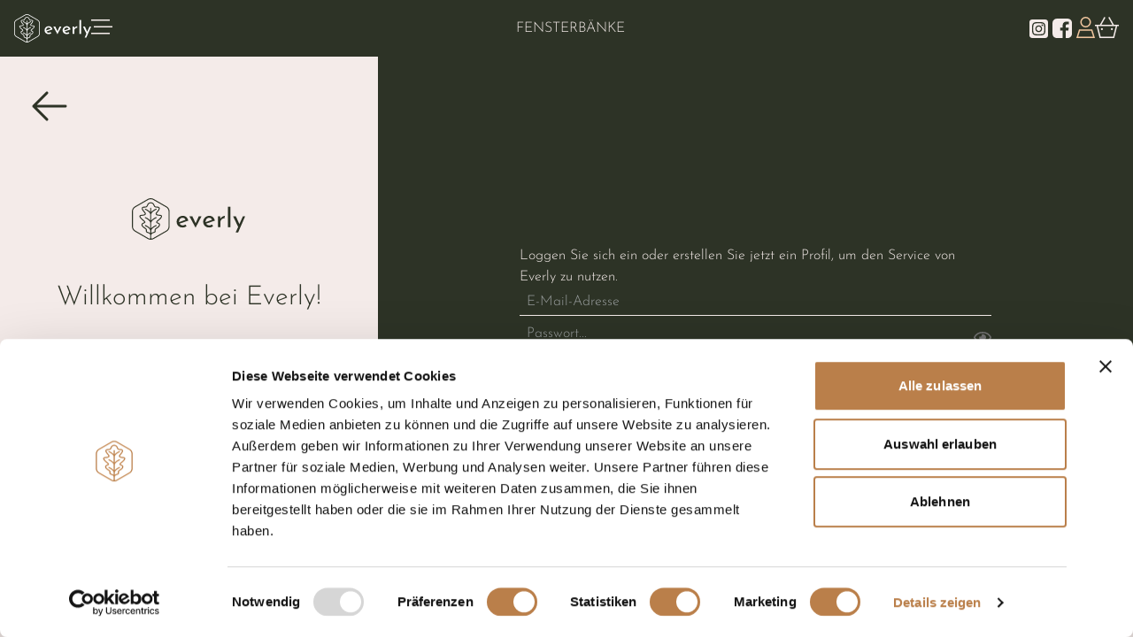

--- FILE ---
content_type: text/html; charset=UTF-8
request_url: https://holz-fensterbank.de/login
body_size: 1765
content:
<!DOCTYPE html>
<html lang="de">
<head>
    <meta charset="utf-8">
    <meta http-equiv="X-UA-Compatible" content="IE=edge">
    <meta name="viewport" content="width=device-width,initial-scale=1.0">
    <link rel="icon" href="/favicon.ico">
    <title>Holz-Fensterbänke online kaufen</title>
    <link rel="canonical" href="https://holz-fensterbank.de/login">
    <meta name="description" content="Hochwertige Holzfensterbänke. Langlebig, pflegeleicht und dauerhaft schön. Jetzt individuelle Konfiguration bei Everly starten.">
    <meta name="og:title" content="Holzfensterbänke online kaufen">
    <meta name="og:description" content="Hochwertige Holzfensterbänke. Langlebig, pflegeleicht und dauerhaft schön. Jetzt individuelle Konfiguration bei Everly starten.">
    <meta name="og:image" content="/images/rund-ums-holz.png">
    <meta name="og:site_name" content="everly-shop.de">
    <meta name="og:type" content="website">
    <meta name="p:domain_verify" content="6531be3af13ca3a0342289b2d6583876"/>
    <link rel="stylesheet" href="https://unpkg.com/swiper/swiper-bundle.min.css">
    <link rel="stylesheet" href="/build/508.398f01e5.css"><link rel="stylesheet" href="/build/5283.bd7ae5ec.css">
    <meta name="google-tag-manager-id" content="GTM-PSZBV3BP"/>
</head>
<body class="overflow-x-hidden relative">
<noscript>
    <strong>Es tut uns leid, aber holz-fensterbank.de funktioniert nicht richtig, wenn JavaScript nicht aktiviert ist. Bitte aktivieren Sie es, um fortzufahren.</strong>
</noscript>
    <span id="__csrfToken" data-token="e4b49c2b069df249.7w4vjuAmNzQGU3YvTk2jI5rd7MggmHobMiNTm2VJETI.q196o6kTbldIIxxkAyTBcdSbiYl4rCx4XkJnqzEEYgeDZh-4iENVB0sXJw"></span>
    <div id="app" data-is-authenticated="false" data-user="" data-cart=""></div>
        <script src="/build/8279.2b80df3e.js" defer></script><script src="/build/2505.2481e40b.js" defer></script><script src="/build/7134.84e9942f.js" defer></script><script src="/build/9913.121e7cd3.js" defer></script><script src="/build/app.fb40a7ca.js" defer></script>

    
<!-- Browserweiche MSIE -->
<script type="text/javascript">
    let ua = navigator.userAgent;
    if (ua.indexOf('MSIE ') > 0 || !!navigator.userAgent.match(/Trident.*rv\:11\./)) {
        location.replace('/browser/index.html');
    }
</script>
<!-- Swiper Slider -->
<script src="https://unpkg.com/swiper/swiper-bundle.min.js"></script>
<script>
    const swiper = new Swiper('.mySwiper', {
        spaceBetween: 15,
        centeredSlides: true,
        autoplay: {
            delay: 2500,
            disableOnInteraction: false,
        },
        pagination: {
            el: '.swiper-pagination',
            clickable: true,
        },
        navigation: {
            prevEl: '.swiper-button-prev',
            nextEl: '.swiper-button-next',
        },
    });
</script>
<!-- // Swiper Slider -->
<!--Start of Tawk.to Script-->
<script type="text/javascript">
    var Tawk_API = Tawk_API || {},
            Tawk_LoadStart = new Date();
    (function () {
        var s1 = document.createElement('script'),
                s0 = document.getElementsByTagName('script')[0];
        s1.async = true;
        s1.src = 'https://embed.tawk.to/66a210e732dca6db2cb57d53/1i3kh42d6';
        s1.charset = 'UTF-8';
        s1.setAttribute('crossorigin', '*');
        s0.parentNode.insertBefore(s1, s0);
    })();
</script>
<script type="text/javascript">
    var Tawk_API = Tawk_API || {};
    Tawk_API.customStyle = {
        visibility: {
            mobile: {
                position: 'br',
                xOffset: 0,
                yOffset: 80
            }
        }
    };
</script>
<!--End of Tawk.to Script-->
<script async src="https://www.googletagmanager.com/gtag/js?id=G-T8BTHD4Y17"></script>
<script>
    window.dataLayer = window.dataLayer || [];

    function gtag() {
        dataLayer.push(arguments);
    }

    gtag('js', new Date());
    gtag('config', 'G-T8BTHD4Y17');
</script>
<!-- Meta Pixel Code -->
<script>
    !function(f,b,e,v,n,t,s)
    {if(f.fbq)return;n=f.fbq=function(){n.callMethod?
            n.callMethod.apply(n,arguments):n.queue.push(arguments)};
        if(!f._fbq)f._fbq=n;n.push=n;n.loaded=!0;n.version='2.0';
        n.queue=[];t=b.createElement(e);t.async=!0;
        t.src=v;s=b.getElementsByTagName(e)[0];
        s.parentNode.insertBefore(t,s)}(window, document,'script',
            'https://connect.facebook.net/en_US/fbevents.js');
    fbq('init', '1405139194264090');
    fbq('track', 'PageView');
</script>
<noscript><img height="1" width="1" style="display:none"
               src="https://www.facebook.com/tr?id=1405139194264090&ev=PageView&noscript=1"
    /></noscript>
<!-- End Meta Pixel Code -->
<!-- Mouseflow Script -->
<script type="text/javascript">
    window._mfq = window._mfq || [];
    (function() {
        var mf = document.createElement("script");
        mf.type = "text/javascript"; mf.defer = true;
        mf.src = "//cdn.mouseflow.com/projects/f612b29e-4284-4f9e-a855-1ac4d5ca71fd.js";
        document.getElementsByTagName("head")[0].appendChild(mf);
    })();
</script>
<!-- End Mouseflow Script -->
</body>
</html>


--- FILE ---
content_type: text/css
request_url: https://holz-fensterbank.de/build/5283.bd7ae5ec.css
body_size: 12940
content:
@charset "UTF-8";

/*
! tailwindcss v3.4.4 | MIT License | https://tailwindcss.com
*/*,:after,:before{border:0 solid #c5c5c5;box-sizing:border-box}:after,:before{--tw-content:""}:host,html{-webkit-text-size-adjust:100%;font-feature-settings:normal;-webkit-tap-highlight-color:transparent;font-family:ui-sans-serif,system-ui,sans-serif,Apple Color Emoji,Segoe UI Emoji,Segoe UI Symbol,Noto Color Emoji;font-variation-settings:normal;line-height:1.5;-moz-tab-size:4;-o-tab-size:4;tab-size:4}body{line-height:inherit;margin:0}hr{border-top-width:1px;color:inherit;height:0}abbr:where([title]){-webkit-text-decoration:underline dotted;text-decoration:underline dotted}h1,h2,h3,h4,h5,h6{font-size:inherit;font-weight:inherit}a{color:inherit;text-decoration:inherit}b,strong{font-weight:bolder}code,kbd,pre,samp{font-feature-settings:normal;font-family:ui-monospace,SFMono-Regular,Menlo,Monaco,Consolas,Liberation Mono,Courier New,monospace;font-size:1em;font-variation-settings:normal}small{font-size:80%}sub,sup{font-size:75%;line-height:0;position:relative;vertical-align:baseline}sub{bottom:-.25em}sup{top:-.5em}table{border-collapse:collapse;border-color:inherit;text-indent:0}button,input,optgroup,select,textarea{font-feature-settings:inherit;color:inherit;font-family:inherit;font-size:100%;font-variation-settings:inherit;font-weight:inherit;letter-spacing:inherit;line-height:inherit;margin:0;padding:0}button,select{text-transform:none}button,input:where([type=button]),input:where([type=reset]),input:where([type=submit]){-webkit-appearance:button;background-color:transparent;background-image:none}:-moz-focusring{outline:auto}:-moz-ui-invalid{box-shadow:none}progress{vertical-align:baseline}::-webkit-inner-spin-button,::-webkit-outer-spin-button{height:auto}[type=search]{-webkit-appearance:textfield;outline-offset:-2px}::-webkit-search-decoration{-webkit-appearance:none}::-webkit-file-upload-button{-webkit-appearance:button;font:inherit}summary{display:list-item}blockquote,dd,dl,figure,h1,h2,h3,h4,h5,h6,hr,p,pre{margin:0}fieldset{margin:0}fieldset,legend{padding:0}menu,ol,ul{list-style:none;margin:0;padding:0}dialog{padding:0}textarea{resize:vertical}input::-moz-placeholder,textarea::-moz-placeholder{color:#999e9e;opacity:1}input::placeholder,textarea::placeholder{color:#999e9e;opacity:1}[role=button],button{cursor:pointer}:disabled{cursor:default}audio,canvas,embed,iframe,img,object,svg,video{display:block;vertical-align:middle}img,video{height:auto;max-width:100%}[hidden]{display:none}*,:after,:before{--tw-border-spacing-x:0;--tw-border-spacing-y:0;--tw-translate-x:0;--tw-translate-y:0;--tw-rotate:0;--tw-skew-x:0;--tw-skew-y:0;--tw-scale-x:1;--tw-scale-y:1;--tw-pan-x: ;--tw-pan-y: ;--tw-pinch-zoom: ;--tw-scroll-snap-strictness:proximity;--tw-gradient-from-position: ;--tw-gradient-via-position: ;--tw-gradient-to-position: ;--tw-ordinal: ;--tw-slashed-zero: ;--tw-numeric-figure: ;--tw-numeric-spacing: ;--tw-numeric-fraction: ;--tw-ring-inset: ;--tw-ring-offset-width:0px;--tw-ring-offset-color:#fff;--tw-ring-color:rgba(59,130,246,.5);--tw-ring-offset-shadow:0 0 #0000;--tw-ring-shadow:0 0 #0000;--tw-shadow:0 0 #0000;--tw-shadow-colored:0 0 #0000;--tw-blur: ;--tw-brightness: ;--tw-contrast: ;--tw-grayscale: ;--tw-hue-rotate: ;--tw-invert: ;--tw-saturate: ;--tw-sepia: ;--tw-drop-shadow: ;--tw-backdrop-blur: ;--tw-backdrop-brightness: ;--tw-backdrop-contrast: ;--tw-backdrop-grayscale: ;--tw-backdrop-hue-rotate: ;--tw-backdrop-invert: ;--tw-backdrop-opacity: ;--tw-backdrop-saturate: ;--tw-backdrop-sepia: ;--tw-contain-size: ;--tw-contain-layout: ;--tw-contain-paint: ;--tw-contain-style: }::backdrop{--tw-border-spacing-x:0;--tw-border-spacing-y:0;--tw-translate-x:0;--tw-translate-y:0;--tw-rotate:0;--tw-skew-x:0;--tw-skew-y:0;--tw-scale-x:1;--tw-scale-y:1;--tw-pan-x: ;--tw-pan-y: ;--tw-pinch-zoom: ;--tw-scroll-snap-strictness:proximity;--tw-gradient-from-position: ;--tw-gradient-via-position: ;--tw-gradient-to-position: ;--tw-ordinal: ;--tw-slashed-zero: ;--tw-numeric-figure: ;--tw-numeric-spacing: ;--tw-numeric-fraction: ;--tw-ring-inset: ;--tw-ring-offset-width:0px;--tw-ring-offset-color:#fff;--tw-ring-color:rgba(59,130,246,.5);--tw-ring-offset-shadow:0 0 #0000;--tw-ring-shadow:0 0 #0000;--tw-shadow:0 0 #0000;--tw-shadow-colored:0 0 #0000;--tw-blur: ;--tw-brightness: ;--tw-contrast: ;--tw-grayscale: ;--tw-hue-rotate: ;--tw-invert: ;--tw-saturate: ;--tw-sepia: ;--tw-drop-shadow: ;--tw-backdrop-blur: ;--tw-backdrop-brightness: ;--tw-backdrop-contrast: ;--tw-backdrop-grayscale: ;--tw-backdrop-hue-rotate: ;--tw-backdrop-invert: ;--tw-backdrop-opacity: ;--tw-backdrop-saturate: ;--tw-backdrop-sepia: ;--tw-contain-size: ;--tw-contain-layout: ;--tw-contain-paint: ;--tw-contain-style: }.container{width:100%}@media (min-width:400px){.container{max-width:400px}}@media (min-width:600px){.container{max-width:600px}}@media (min-width:900px){.container{max-width:900px}}@media (min-width:1200px){.container{max-width:1200px}}.form-input,.form-multiselect,.form-select,.form-textarea{--tw-shadow:0 0 #0000;-webkit-appearance:none;-moz-appearance:none;appearance:none;background-color:#fff;border-color:#707070;border-radius:0;border-width:1px;font-size:1rem;line-height:1.5rem;padding:.5rem .75rem}.form-input:focus,.form-multiselect:focus,.form-select:focus,.form-textarea:focus{--tw-ring-inset:var(--tw-empty,/*!*/ /*!*/);--tw-ring-offset-width:0px;--tw-ring-offset-color:#fff;--tw-ring-color:#2563eb;--tw-ring-offset-shadow:var(--tw-ring-inset) 0 0 0 var(--tw-ring-offset-width) var(--tw-ring-offset-color);--tw-ring-shadow:var(--tw-ring-inset) 0 0 0 calc(1px + var(--tw-ring-offset-width)) var(--tw-ring-color);border-color:#2563eb;box-shadow:var(--tw-ring-offset-shadow),var(--tw-ring-shadow),var(--tw-shadow);outline:2px solid transparent;outline-offset:2px}.form-input::-moz-placeholder,.form-textarea::-moz-placeholder{color:#707070;opacity:1}.form-input::placeholder,.form-textarea::placeholder{color:#707070;opacity:1}.form-input::-webkit-datetime-edit-fields-wrapper{padding:0}.form-input::-webkit-date-and-time-value{min-height:1.5em;text-align:inherit}.form-input::-webkit-datetime-edit{display:inline-flex}.form-input::-webkit-datetime-edit,.form-input::-webkit-datetime-edit-day-field,.form-input::-webkit-datetime-edit-hour-field,.form-input::-webkit-datetime-edit-meridiem-field,.form-input::-webkit-datetime-edit-millisecond-field,.form-input::-webkit-datetime-edit-minute-field,.form-input::-webkit-datetime-edit-month-field,.form-input::-webkit-datetime-edit-second-field,.form-input::-webkit-datetime-edit-year-field{padding-bottom:0;padding-top:0}.form-checkbox,.form-radio{--tw-shadow:0 0 #0000;-webkit-appearance:none;-moz-appearance:none;appearance:none;background-color:#fff;background-origin:border-box;border-color:#707070;border-width:1px;color:#2563eb;display:inline-block;flex-shrink:0;height:1rem;padding:0;-webkit-print-color-adjust:exact;print-color-adjust:exact;-webkit-user-select:none;-moz-user-select:none;user-select:none;vertical-align:middle;width:1rem}.form-checkbox{border-radius:0}.form-checkbox:focus,.form-radio:focus{--tw-ring-inset:var(--tw-empty,/*!*/ /*!*/);--tw-ring-offset-width:2px;--tw-ring-offset-color:#fff;--tw-ring-color:#2563eb;--tw-ring-offset-shadow:var(--tw-ring-inset) 0 0 0 var(--tw-ring-offset-width) var(--tw-ring-offset-color);--tw-ring-shadow:var(--tw-ring-inset) 0 0 0 calc(2px + var(--tw-ring-offset-width)) var(--tw-ring-color);box-shadow:var(--tw-ring-offset-shadow),var(--tw-ring-shadow),var(--tw-shadow);outline:2px solid transparent;outline-offset:2px}.form-checkbox:checked,.form-radio:checked{background-color:currentColor;background-position:50%;background-repeat:no-repeat;background-size:100% 100%;border-color:transparent}.form-checkbox:checked{background-image:url("data:image/svg+xml;charset=utf-8,%3Csvg viewBox='0 0 16 16' fill='%23fff' xmlns='http://www.w3.org/2000/svg'%3E%3Cpath d='M12.207 4.793a1 1 0 0 1 0 1.414l-5 5a1 1 0 0 1-1.414 0l-2-2a1 1 0 0 1 1.414-1.414L6.5 9.086l4.293-4.293a1 1 0 0 1 1.414 0z'/%3E%3C/svg%3E")}@media (forced-colors:active){.form-checkbox:checked{-webkit-appearance:auto;-moz-appearance:auto;appearance:auto}}.form-checkbox:checked:focus,.form-checkbox:checked:hover,.form-radio:checked:focus,.form-radio:checked:hover{background-color:currentColor;border-color:transparent}.form-checkbox:indeterminate{background-color:currentColor;background-image:url("data:image/svg+xml;charset=utf-8,%3Csvg xmlns='http://www.w3.org/2000/svg' fill='none' viewBox='0 0 16 16'%3E%3Cpath stroke='%23fff' stroke-linecap='round' stroke-linejoin='round' stroke-width='2' d='M4 8h8'/%3E%3C/svg%3E");background-position:50%;background-repeat:no-repeat;background-size:100% 100%;border-color:transparent}@media (forced-colors:active){.form-checkbox:indeterminate{-webkit-appearance:auto;-moz-appearance:auto;appearance:auto}}.form-checkbox:indeterminate:focus,.form-checkbox:indeterminate:hover{background-color:currentColor;border-color:transparent}.aspect-h-1{--tw-aspect-h:1}.aspect-w-2{--tw-aspect-w:2;padding-bottom:calc(var(--tw-aspect-h)/var(--tw-aspect-w)*100%);position:relative}.aspect-w-2>*{bottom:0;height:100%;left:0;position:absolute;right:0;top:0;width:100%}.sr-only{clip:rect(0,0,0,0);border-width:0;height:1px;margin:-1px;overflow:hidden;padding:0;position:absolute;white-space:nowrap;width:1px}.pointer-events-none{pointer-events:none}.visible{visibility:visible}.invisible{visibility:hidden}.static{position:static}.fixed{position:fixed}.absolute{position:absolute}.relative{position:relative}.sticky{position:sticky}.inset-0{inset:0}.inset-x-0{left:0;right:0}.inset-y-0{bottom:0;top:0}.-bottom-12{bottom:-3rem}.-bottom-2{bottom:-.5rem}.-bottom-24{bottom:-6rem}.-bottom-5{bottom:-1.25rem}.-bottom-8{bottom:-2rem}.-left-8{left:-2rem}.-left-\[260px\]{left:-260px}.-left-px{left:-1px}.-right-1{right:-.25rem}.-right-2{right:-.5rem}.-right-3\/4{right:-75%}.-right-6{right:-1.5rem}.-right-\[120px\]{right:-120px}.-top-2{top:-.5rem}.-top-3{top:-.75rem}.-top-6{top:-1.5rem}.-top-\[420px\]{top:-420px}.-top-\[80px\]{top:-80px}.bottom-0{bottom:0}.bottom-20{bottom:5rem}.left-0{left:0}.left-1\/2{left:50%}.left-2{left:.5rem}.right-0{right:0}.right-2{right:.5rem}.top-0{top:0}.top-0\.5{top:.125rem}.top-1{top:.25rem}.top-1\/2{top:50%}.top-2{top:.5rem}.top-3{top:.75rem}.top-3\.5{top:.875rem}.top-3\/4{top:75%}.top-4{top:1rem}.top-auto{top:auto}.\!z-70{z-index:70!important}.z-0{z-index:0}.z-10{z-index:10}.z-20{z-index:20}.z-30{z-index:30}.z-40{z-index:40}.z-50{z-index:50}.z-60{z-index:60}.z-70{z-index:70}.z-\[99\]{z-index:99}.z-auto{z-index:auto}.order-1{order:1}.order-2{order:2}.order-3{order:3}.order-last{order:9999}.col-span-1{grid-column:span 1/span 1}.col-span-12{grid-column:span 12/span 12}.col-span-2{grid-column:span 2/span 2}.col-span-3{grid-column:span 3/span 3}.col-span-4{grid-column:span 4/span 4}.col-span-5{grid-column:span 5/span 5}.col-span-6{grid-column:span 6/span 6}.col-span-7{grid-column:span 7/span 7}.col-span-8{grid-column:span 8/span 8}.col-span-full{grid-column:1/-1}.col-start-1{grid-column-start:1}.col-start-12{grid-column-start:12}.col-start-2{grid-column-start:2}.col-start-5{grid-column-start:5}.col-start-7{grid-column-start:7}.col-end-9{grid-column-end:9}.-m-3{margin:-12px}.m-1{margin:4px}.m-auto{margin:auto}.\!my-0{margin-bottom:0!important;margin-top:0!important}.mx-0{margin-left:0;margin-right:0}.mx-1{margin-left:4px;margin-right:4px}.mx-12{margin-left:3rem;margin-right:3rem}.mx-16{margin-left:4rem;margin-right:4rem}.mx-2{margin-left:8px;margin-right:8px}.mx-24{margin-left:6rem;margin-right:6rem}.mx-32{margin-left:8rem;margin-right:8rem}.mx-4{margin-left:16px;margin-right:16px}.mx-5{margin-left:1.25rem;margin-right:1.25rem}.mx-8{margin-left:2rem;margin-right:2rem}.mx-auto{margin-left:auto;margin-right:auto}.my-0{margin-bottom:0;margin-top:0}.my-1{margin-bottom:4px;margin-top:4px}.my-1\.5{margin-bottom:.375rem;margin-top:.375rem}.my-10{margin-bottom:2.5rem;margin-top:2.5rem}.my-2{margin-bottom:8px;margin-top:8px}.my-3{margin-bottom:12px;margin-top:12px}.my-4{margin-bottom:16px;margin-top:16px}.my-5{margin-bottom:1.25rem;margin-top:1.25rem}.my-6{margin-bottom:1.5rem;margin-top:1.5rem}.my-8{margin-bottom:2rem;margin-top:2rem}.my-auto{margin-bottom:auto;margin-top:auto}.\!mb-8{margin-bottom:2rem!important}.-mb-px{margin-bottom:-1px}.-ml-1{margin-left:-4px}.-mt-4{margin-top:-16px}.-mt-5{margin-top:-1.25rem}.-mt-8{margin-top:-2rem}.mb-1{margin-bottom:4px}.mb-12{margin-bottom:3rem}.mb-2{margin-bottom:8px}.mb-24{margin-bottom:6rem}.mb-3{margin-bottom:12px}.mb-3\.5{margin-bottom:.875rem}.mb-4{margin-bottom:16px}.mb-5{margin-bottom:1.25rem}.mb-6{margin-bottom:1.5rem}.mb-8{margin-bottom:2rem}.ml-1{margin-left:4px}.ml-1\.5{margin-left:.375rem}.ml-12{margin-left:3rem}.ml-2{margin-left:8px}.ml-3{margin-left:12px}.ml-4{margin-left:16px}.ml-5{margin-left:1.25rem}.ml-8{margin-left:2rem}.mr-1{margin-right:4px}.mr-1\.5{margin-right:.375rem}.mr-2{margin-right:8px}.mr-4{margin-right:16px}.mr-6{margin-right:1.5rem}.mt-1{margin-top:4px}.mt-10{margin-top:2.5rem}.mt-12{margin-top:3rem}.mt-16{margin-top:4rem}.mt-2{margin-top:8px}.mt-3{margin-top:12px}.mt-4{margin-top:16px}.mt-5{margin-top:1.25rem}.mt-6{margin-top:1.5rem}.mt-8{margin-top:2rem}.box-border{box-sizing:border-box}.\!block{display:block!important}.block{display:block}.inline-block{display:inline-block}.inline{display:inline}.flex{display:flex}.inline-flex{display:inline-flex}.table{display:table}.grid{display:grid}.contents{display:contents}.hidden{display:none}.aspect-square{aspect-ratio:1/1}.size-6{height:1.5rem;width:1.5rem}.\!h-16{height:4rem!important}.h-0{height:0}.h-1{height:.25rem}.h-1\/2{height:50%}.h-1\/4{height:25%}.h-1\/6{height:16.666667%}.h-10{height:2.5rem}.h-11{height:2.75rem}.h-111{height:27.75rem}.h-12{height:3rem}.h-128{height:32rem}.h-16{height:4rem}.h-20{height:5rem}.h-24{height:6rem}.h-28{height:7rem}.h-3{height:.75rem}.h-32{height:8rem}.h-36{height:9rem}.h-4{height:1rem}.h-5{height:1.25rem}.h-5\/6{height:83.333333%}.h-6{height:1.5rem}.h-64{height:16rem}.h-7{height:1.75rem}.h-72{height:18rem}.h-8{height:2rem}.h-80{height:20rem}.h-88{height:22rem}.h-\[20px\]{height:20px}.h-\[37vh\]{height:37vh}.h-\[513px\]{height:513px}.h-\[calc\(100vh-64px\)\]{height:calc(100vh - 64px)}.h-\[calc\(100vh-80px-45px\)\]{height:calc(100vh - 125px)}.h-auto{height:auto}.h-full{height:100%}.h-screen{height:100vh}.h-screen-1\/2{height:50vh}.h-screen-1\/4{height:25vh}.max-h-10{max-height:2.5rem}.max-h-24{max-height:6rem}.max-h-\[33rem\]{max-height:33rem}.max-h-full{max-height:100%}.max-h-screen{max-height:100vh}.max-h-screen-1\/2{max-height:50vh}.min-h-111{min-height:27.75rem}.min-h-full{min-height:100%}.min-h-screen{min-height:100vh}.min-h-screen-1\/2{min-height:50vh}.\!w-16{width:4rem!important}.\!w-full{width:100%!important}.w-0{width:0}.w-1\/12{width:8.333333%}.w-1\/2{width:50%}.w-1\/3{width:33.333333%}.w-1\/5{width:20%}.w-10{width:2.5rem}.w-10\/12{width:83.333333%}.w-11\/12{width:91.666667%}.w-12{width:3rem}.w-16{width:4rem}.w-2{width:.5rem}.w-2\/3{width:66.666667%}.w-2\/4{width:50%}.w-20{width:5rem}.w-24{width:6rem}.w-28{width:7rem}.w-3{width:.75rem}.w-3\/4{width:75%}.w-32{width:8rem}.w-36{width:9rem}.w-4{width:1rem}.w-4\/6{width:66.666667%}.w-40{width:10rem}.w-5{width:1.25rem}.w-5\/6{width:83.333333%}.w-6{width:1.5rem}.w-64{width:16rem}.w-68{width:17rem}.w-72{width:18rem}.w-8{width:2rem}.w-8\/12{width:66.666667%}.w-\[10\%\]{width:10%}.w-\[1px\]{width:1px}.w-\[300px\]{width:300px}.w-\[45\%\]{width:45%}.w-auto{width:auto}.w-full{width:100%}.w-screen{width:100vw}.min-w-150{min-width:150px}.min-w-full{min-width:100%}.\!max-w-\[90\%\]{max-width:90%!important}.max-w-\[66\%\]{max-width:66%}.max-w-\[90\%\]{max-width:90%}.max-w-full{max-width:100%}.max-w-lg{max-width:32rem}.max-w-none{max-width:none}.max-w-screen-lg{max-width:1200px}.max-w-xs{max-width:20rem}.flex-1{flex:1 1 0%}.flex-shrink-0{flex-shrink:0}.shrink{flex-shrink:1}.shrink-0{flex-shrink:0}.flex-grow,.grow{flex-grow:1}.-translate-x-1\/2{--tw-translate-x:-50%}.-translate-x-1\/2,.-translate-x-full{transform:translate(var(--tw-translate-x),var(--tw-translate-y)) rotate(var(--tw-rotate)) skewX(var(--tw-skew-x)) skewY(var(--tw-skew-y)) scaleX(var(--tw-scale-x)) scaleY(var(--tw-scale-y))}.-translate-x-full{--tw-translate-x:-100%}.-translate-y-1\/2{--tw-translate-y:-50%}.-translate-y-1\/2,.-translate-y-24{transform:translate(var(--tw-translate-x),var(--tw-translate-y)) rotate(var(--tw-rotate)) skewX(var(--tw-skew-x)) skewY(var(--tw-skew-y)) scaleX(var(--tw-scale-x)) scaleY(var(--tw-scale-y))}.-translate-y-24{--tw-translate-y:-6rem}.-translate-y-full{--tw-translate-y:-100%}.-translate-y-full,.translate-x-0{transform:translate(var(--tw-translate-x),var(--tw-translate-y)) rotate(var(--tw-rotate)) skewX(var(--tw-skew-x)) skewY(var(--tw-skew-y)) scaleX(var(--tw-scale-x)) scaleY(var(--tw-scale-y))}.translate-x-0{--tw-translate-x:0px}.translate-x-full{--tw-translate-x:100%}.translate-x-full,.translate-y-0{transform:translate(var(--tw-translate-x),var(--tw-translate-y)) rotate(var(--tw-rotate)) skewX(var(--tw-skew-x)) skewY(var(--tw-skew-y)) scaleX(var(--tw-scale-x)) scaleY(var(--tw-scale-y))}.translate-y-0{--tw-translate-y:0px}.translate-y-4{--tw-translate-y:1rem}.translate-y-4,.translate-y-full{transform:translate(var(--tw-translate-x),var(--tw-translate-y)) rotate(var(--tw-rotate)) skewX(var(--tw-skew-x)) skewY(var(--tw-skew-y)) scaleX(var(--tw-scale-x)) scaleY(var(--tw-scale-y))}.translate-y-full{--tw-translate-y:100%}.-rotate-3{--tw-rotate:-3deg}.-rotate-3,.rotate-180{transform:translate(var(--tw-translate-x),var(--tw-translate-y)) rotate(var(--tw-rotate)) skewX(var(--tw-skew-x)) skewY(var(--tw-skew-y)) scaleX(var(--tw-scale-x)) scaleY(var(--tw-scale-y))}.rotate-180{--tw-rotate:180deg}.scale-105{--tw-scale-x:1.05;--tw-scale-y:1.05}.scale-105,.scale-150{transform:translate(var(--tw-translate-x),var(--tw-translate-y)) rotate(var(--tw-rotate)) skewX(var(--tw-skew-x)) skewY(var(--tw-skew-y)) scaleX(var(--tw-scale-x)) scaleY(var(--tw-scale-y))}.scale-150{--tw-scale-x:1.5;--tw-scale-y:1.5}.transform{transform:translate(var(--tw-translate-x),var(--tw-translate-y)) rotate(var(--tw-rotate)) skewX(var(--tw-skew-x)) skewY(var(--tw-skew-y)) scaleX(var(--tw-scale-x)) scaleY(var(--tw-scale-y))}@keyframes pulse{50%{opacity:.5}}.animate-pulse{animation:pulse 2s cubic-bezier(.4,0,.6,1) infinite}@keyframes spin{to{transform:rotate(1turn)}}.animate-spin{animation:spin 1s linear infinite}.cursor-default{cursor:default}.cursor-not-allowed{cursor:not-allowed}.cursor-pointer{cursor:pointer}.select-none{-webkit-user-select:none;-moz-user-select:none;user-select:none}.resize{resize:both}.list-inside{list-style-position:inside}.list-outside{list-style-position:outside}.list-disc{list-style-type:disc}.grid-cols-1{grid-template-columns:repeat(1,minmax(0,1fr))}.grid-cols-12{grid-template-columns:repeat(12,minmax(0,1fr))}.grid-cols-2{grid-template-columns:repeat(2,minmax(0,1fr))}.grid-cols-3{grid-template-columns:repeat(3,minmax(0,1fr))}.grid-cols-4{grid-template-columns:repeat(4,minmax(0,1fr))}.grid-cols-5{grid-template-columns:repeat(5,minmax(0,1fr))}.grid-cols-8{grid-template-columns:repeat(8,minmax(0,1fr))}.flex-row{flex-direction:row}.flex-col{flex-direction:column}.flex-wrap{flex-wrap:wrap}.place-content-between{place-content:space-between}.place-items-start{place-items:start}.place-items-center{place-items:center}.content-center{align-content:center}.content-between{align-content:space-between}.items-start{align-items:flex-start}.items-end{align-items:flex-end}.items-center{align-items:center}.justify-start{justify-content:flex-start}.justify-end{justify-content:flex-end}.justify-center{justify-content:center}.justify-between{justify-content:space-between}.justify-evenly{justify-content:space-evenly}.justify-items-center{justify-items:center}.gap-12{gap:3rem}.gap-16{gap:4rem}.gap-2{gap:.5rem}.gap-3{gap:.75rem}.gap-32{gap:8rem}.gap-4{gap:1rem}.gap-6{gap:1.5rem}.gap-8{gap:2rem}.gap-x-16{-moz-column-gap:4rem;column-gap:4rem}.gap-x-4{-moz-column-gap:1rem;column-gap:1rem}.gap-x-8{-moz-column-gap:2rem;column-gap:2rem}.gap-y-24{row-gap:6rem}.gap-y-4{row-gap:1rem}.gap-y-5{row-gap:1.25rem}.gap-y-6{row-gap:1.5rem}.space-x-2>:not([hidden])~:not([hidden]){--tw-space-x-reverse:0;margin-left:calc(.5rem*(1 - var(--tw-space-x-reverse)));margin-right:calc(.5rem*var(--tw-space-x-reverse))}.space-x-3>:not([hidden])~:not([hidden]){--tw-space-x-reverse:0;margin-left:calc(.75rem*(1 - var(--tw-space-x-reverse)));margin-right:calc(.75rem*var(--tw-space-x-reverse))}.space-x-4>:not([hidden])~:not([hidden]){--tw-space-x-reverse:0;margin-left:calc(1rem*(1 - var(--tw-space-x-reverse)));margin-right:calc(1rem*var(--tw-space-x-reverse))}.space-y-12>:not([hidden])~:not([hidden]){--tw-space-y-reverse:0;margin-bottom:calc(3rem*var(--tw-space-y-reverse));margin-top:calc(3rem*(1 - var(--tw-space-y-reverse)))}.space-y-2>:not([hidden])~:not([hidden]){--tw-space-y-reverse:0;margin-bottom:calc(.5rem*var(--tw-space-y-reverse));margin-top:calc(.5rem*(1 - var(--tw-space-y-reverse)))}.space-y-3>:not([hidden])~:not([hidden]){--tw-space-y-reverse:0;margin-bottom:calc(.75rem*var(--tw-space-y-reverse));margin-top:calc(.75rem*(1 - var(--tw-space-y-reverse)))}.space-y-4>:not([hidden])~:not([hidden]){--tw-space-y-reverse:0;margin-bottom:calc(1rem*var(--tw-space-y-reverse));margin-top:calc(1rem*(1 - var(--tw-space-y-reverse)))}.space-y-6>:not([hidden])~:not([hidden]){--tw-space-y-reverse:0;margin-bottom:calc(1.5rem*var(--tw-space-y-reverse));margin-top:calc(1.5rem*(1 - var(--tw-space-y-reverse)))}.space-y-8>:not([hidden])~:not([hidden]){--tw-space-y-reverse:0;margin-bottom:calc(2rem*var(--tw-space-y-reverse));margin-top:calc(2rem*(1 - var(--tw-space-y-reverse)))}.divide-x>:not([hidden])~:not([hidden]){--tw-divide-x-reverse:0;border-left-width:calc(1px*(1 - var(--tw-divide-x-reverse)));border-right-width:calc(1px*var(--tw-divide-x-reverse))}.divide-y>:not([hidden])~:not([hidden]){--tw-divide-y-reverse:0;border-bottom-width:calc(1px*var(--tw-divide-y-reverse));border-top-width:calc(1px*(1 - var(--tw-divide-y-reverse)))}.divide-gray-200>:not([hidden])~:not([hidden]){--tw-divide-opacity:1;border-color:rgb(197 197 197/var(--tw-divide-opacity))}.place-self-end{place-self:end}.place-self-center{place-self:center}.self-start{align-self:flex-start}.self-end{align-self:flex-end}.self-center{align-self:center}.self-stretch{align-self:stretch}.justify-self-center{justify-self:center}.overflow-auto{overflow:auto}.overflow-hidden{overflow:hidden}.overflow-visible{overflow:visible}.overflow-y-auto{overflow-y:auto}.overflow-x-hidden{overflow-x:hidden}.overflow-y-scroll{overflow-y:scroll}.truncate{overflow:hidden;white-space:nowrap}.text-ellipsis,.truncate{text-overflow:ellipsis}.whitespace-nowrap{white-space:nowrap}.text-nowrap{text-wrap:nowrap}.rounded{border-radius:.25rem}.rounded-full{border-radius:9999px}.rounded-lg{border-radius:.5rem}.rounded-md{border-radius:.375rem}.rounded-sm{border-radius:.125rem}.rounded-xl{border-radius:.75rem}.rounded-b{border-bottom-left-radius:.25rem;border-bottom-right-radius:.25rem}.rounded-b-4xl{border-bottom-left-radius:48px;border-bottom-right-radius:48px}.rounded-l{border-bottom-left-radius:.25rem;border-top-left-radius:.25rem}.rounded-r{border-bottom-right-radius:.25rem;border-top-right-radius:.25rem}.rounded-r-md{border-bottom-right-radius:.375rem;border-top-right-radius:.375rem}.rounded-t{border-top-left-radius:.25rem;border-top-right-radius:.25rem}.rounded-t-lg{border-top-left-radius:.5rem;border-top-right-radius:.5rem}.rounded-br-\[96px\]{border-bottom-right-radius:96px}.rounded-tr-xxl{border-top-right-radius:96px}.border{border-width:1px}.border-0{border-width:0}.border-2{border-width:2px}.border-y{border-top-width:1px}.border-b,.border-y{border-bottom-width:1px}.border-b-2{border-bottom-width:2px}.border-b-3{border-bottom-width:3px}.border-l{border-left-width:1px}.border-l-0{border-left-width:0}.border-l-4{border-left-width:4px}.border-r{border-right-width:1px}.border-r-0{border-right-width:0}.border-t{border-top-width:1px}.border-t-2{border-top-width:2px}.border-t-4{border-top-width:4px}.border-accent{--tw-border-opacity:1;border-color:rgb(120 80 43/var(--tw-border-opacity))}.border-blue-500{--tw-border-opacity:1;border-color:rgb(59 130 246/var(--tw-border-opacity))}.border-gray-100{--tw-border-opacity:1;border-color:rgb(217 217 217/var(--tw-border-opacity))}.border-gray-200{--tw-border-opacity:1;border-color:rgb(197 197 197/var(--tw-border-opacity))}.border-gray-300{--tw-border-opacity:1;border-color:rgb(175 175 175/var(--tw-border-opacity))}.border-gray-400{--tw-border-opacity:1;border-color:rgb(153 158 158/var(--tw-border-opacity))}.border-gray-500{--tw-border-opacity:1;border-color:rgb(112 112 112/var(--tw-border-opacity))}.border-gray-700{--tw-border-opacity:1;border-color:rgb(51 61 61/var(--tw-border-opacity))}.border-green{--tw-border-opacity:1;border-color:rgb(83 142 50/var(--tw-border-opacity))}.border-green-500{--tw-border-opacity:1;border-color:rgb(34 197 94/var(--tw-border-opacity))}.border-primary{--tw-border-opacity:1;border-color:rgb(45 51 38/var(--tw-border-opacity))}.border-primary\/50{border-color:rgba(45,51,38,.5)}.border-red-100{--tw-border-opacity:1;border-color:rgb(254 226 226/var(--tw-border-opacity))}.border-red-50{--tw-border-opacity:1;border-color:rgb(254 242 242/var(--tw-border-opacity))}.border-red-500{--tw-border-opacity:1;border-color:rgb(239 68 68/var(--tw-border-opacity))}.border-red-600{--tw-border-opacity:1;border-color:rgb(220 38 38/var(--tw-border-opacity))}.border-secondary{--tw-border-opacity:1;border-color:rgb(244 235 233/var(--tw-border-opacity))}.border-secondary\/50{border-color:hsla(11,33%,94%,.5)}.border-transparent{border-color:transparent}.\!bg-primary{--tw-bg-opacity:1!important;background-color:rgb(45 51 38/var(--tw-bg-opacity))!important}.\!bg-primary\/25{background-color:rgba(45,51,38,.25)!important}.bg-accent{--tw-bg-opacity:1;background-color:rgb(120 80 43/var(--tw-bg-opacity))}.bg-accent-light{--tw-bg-opacity:1;background-color:rgb(241 196 156/var(--tw-bg-opacity))}.bg-black{--tw-bg-opacity:1;background-color:rgb(0 0 0/var(--tw-bg-opacity))}.bg-black\/75{background-color:rgba(0,0,0,.75)}.bg-blue-50{--tw-bg-opacity:1;background-color:rgb(239 246 255/var(--tw-bg-opacity))}.bg-blue-500{--tw-bg-opacity:1;background-color:rgb(59 130 246/var(--tw-bg-opacity))}.bg-gray-100{--tw-bg-opacity:1;background-color:rgb(217 217 217/var(--tw-bg-opacity))}.bg-gray-200{--tw-bg-opacity:1;background-color:rgb(197 197 197/var(--tw-bg-opacity))}.bg-gray-400{--tw-bg-opacity:1;background-color:rgb(153 158 158/var(--tw-bg-opacity))}.bg-gray-50{--tw-bg-opacity:1;background-color:rgb(243 244 246/var(--tw-bg-opacity))}.bg-gray-500{--tw-bg-opacity:1;background-color:rgb(112 112 112/var(--tw-bg-opacity))}.bg-gray-650{--tw-bg-opacity:1;background-color:rgb(94 94 94/var(--tw-bg-opacity))}.bg-gray-700{--tw-bg-opacity:1;background-color:rgb(51 61 61/var(--tw-bg-opacity))}.bg-gray-800{--tw-bg-opacity:1;background-color:rgb(31 41 55/var(--tw-bg-opacity))}.bg-green{--tw-bg-opacity:1;background-color:rgb(83 142 50/var(--tw-bg-opacity))}.bg-green-50{--tw-bg-opacity:1;background-color:rgb(240 253 244/var(--tw-bg-opacity))}.bg-green-500{--tw-bg-opacity:1;background-color:rgb(34 197 94/var(--tw-bg-opacity))}.bg-lime-100{--tw-bg-opacity:1;background-color:rgb(236 252 203/var(--tw-bg-opacity))}.bg-lime-600{--tw-bg-opacity:1;background-color:rgb(101 163 13/var(--tw-bg-opacity))}.bg-primary{--tw-bg-opacity:1;background-color:rgb(45 51 38/var(--tw-bg-opacity))}.bg-primary\/50{background-color:rgba(45,51,38,.5)}.bg-red-100{--tw-bg-opacity:1;background-color:rgb(254 226 226/var(--tw-bg-opacity))}.bg-red-50{--tw-bg-opacity:1;background-color:rgb(254 242 242/var(--tw-bg-opacity))}.bg-red-500{--tw-bg-opacity:1;background-color:rgb(239 68 68/var(--tw-bg-opacity))}.bg-secondary{--tw-bg-opacity:1;background-color:rgb(244 235 233/var(--tw-bg-opacity))}.bg-secondary\/50{background-color:hsla(11,33%,94%,.5)}.bg-transparent{background-color:transparent}.bg-white{--tw-bg-opacity:1;background-color:rgb(254 254 254/var(--tw-bg-opacity))}.bg-yellow-500{--tw-bg-opacity:1;background-color:rgb(234 179 8/var(--tw-bg-opacity))}.bg-opacity-50{--tw-bg-opacity:0.5}.bg-opacity-70{--tw-bg-opacity:0.7}.fill-accent{fill:#78502b}.fill-current{fill:currentColor}.fill-none{fill:none}.fill-primary{fill:#2d3326}.fill-secondary{fill:#f4ebe9}.stroke-primary{stroke:#2d3326}.stroke-secondary{stroke:#f4ebe9}.object-contain{-o-object-fit:contain;object-fit:contain}.object-cover{-o-object-fit:cover;object-fit:cover}.object-top{-o-object-position:top;object-position:top}.p-0{padding:0}.p-2{padding:.5rem}.p-3{padding:.75rem}.p-4{padding:1rem}.p-5{padding:1.25rem}.p-6{padding:1.5rem}.p-8{padding:2rem}.\!py-2{padding-bottom:.5rem!important;padding-top:.5rem!important}.\!py-4{padding-bottom:1rem!important;padding-top:1rem!important}.px-0{padding-left:0;padding-right:0}.px-1{padding-left:.25rem;padding-right:.25rem}.px-16{padding-left:4rem;padding-right:4rem}.px-2{padding-left:.5rem;padding-right:.5rem}.px-3{padding-left:.75rem;padding-right:.75rem}.px-36{padding-left:9rem;padding-right:9rem}.px-4{padding-left:1rem;padding-right:1rem}.px-5{padding-left:1.25rem;padding-right:1.25rem}.px-6{padding-left:1.5rem;padding-right:1.5rem}.px-8{padding-left:2rem;padding-right:2rem}.py-0{padding-bottom:0;padding-top:0}.py-1{padding-bottom:.25rem;padding-top:.25rem}.py-12{padding-bottom:3rem;padding-top:3rem}.py-16{padding-bottom:4rem;padding-top:4rem}.py-2{padding-bottom:.5rem;padding-top:.5rem}.py-3{padding-bottom:.75rem;padding-top:.75rem}.py-4{padding-bottom:1rem;padding-top:1rem}.py-5{padding-bottom:1.25rem;padding-top:1.25rem}.py-6{padding-bottom:1.5rem;padding-top:1.5rem}.py-8{padding-bottom:2rem;padding-top:2rem}.pb-1{padding-bottom:.25rem}.pb-12{padding-bottom:3rem}.pb-16{padding-bottom:4rem}.pb-2{padding-bottom:.5rem}.pb-24{padding-bottom:6rem}.pb-32{padding-bottom:8rem}.pb-4{padding-bottom:1rem}.pb-6{padding-bottom:1.5rem}.pb-8{padding-bottom:2rem}.pb-96{padding-bottom:24rem}.pl-0{padding-left:0}.pl-10{padding-left:2.5rem}.pl-12{padding-left:3rem}.pl-2{padding-left:.5rem}.pl-3{padding-left:.75rem}.pl-4{padding-left:1rem}.pl-6{padding-left:1.5rem}.pr-0{padding-right:0}.pr-1{padding-right:.25rem}.pr-12{padding-right:3rem}.pr-2{padding-right:.5rem}.pr-4{padding-right:1rem}.pr-8{padding-right:2rem}.pt-1{padding-top:.25rem}.pt-16{padding-top:4rem}.pt-2{padding-top:.5rem}.pt-4{padding-top:1rem}.pt-5{padding-top:1.25rem}.pt-6{padding-top:1.5rem}.pt-8{padding-top:2rem}.text-left{text-align:left}.text-center{text-align:center}.text-right{text-align:right}.align-middle{vertical-align:middle}.font-josefin-light{font-family:Josefin Sans Light,Arial,Helvetica,sans-serif}.font-josefin-regular{font-family:Josefin Sans Regular,Arial,Helvetica,sans-serif}.font-yeseva{font-family:YesevaOne-Regular,Georgia,Times,serif}.text-2xl{font-size:1.5rem;line-height:2rem}.text-3xl{font-size:1.875rem;line-height:2.25rem}.text-5xl{font-size:3rem;line-height:1}.text-6xl{font-size:3.75rem;line-height:1}.text-7xl{font-size:4.5rem;line-height:1}.text-base{font-size:1rem;line-height:1.5rem}.text-lg{font-size:1.125rem;line-height:1.75rem}.text-sm{font-size:.875rem;line-height:1.25rem}.text-xl{font-size:1.25rem;line-height:1.75rem}.text-xs{font-size:.75rem;line-height:1rem}.font-bold{font-weight:700}.font-medium{font-weight:500}.font-normal{font-weight:400}.font-semibold{font-weight:600}.font-thin{font-weight:100}.uppercase{text-transform:uppercase}.leading-5{line-height:1.25rem}.leading-6{line-height:1.5rem}.leading-none{line-height:1}.leading-normal{line-height:1.5}.leading-relaxed{line-height:1.625}.leading-snug{line-height:1.375}.tracking-wide{letter-spacing:.025em}.tracking-wider{letter-spacing:.05em}.\!text-accent-light{--tw-text-opacity:1!important;color:rgb(241 196 156/var(--tw-text-opacity))!important}.\!text-primary{--tw-text-opacity:1!important;color:rgb(45 51 38/var(--tw-text-opacity))!important}.\!text-secondary{--tw-text-opacity:1!important;color:rgb(244 235 233/var(--tw-text-opacity))!important}.text-\[\#EF4444\]{--tw-text-opacity:1;color:rgb(239 68 68/var(--tw-text-opacity))}.text-accent{--tw-text-opacity:1;color:rgb(120 80 43/var(--tw-text-opacity))}.text-accent-light{--tw-text-opacity:1;color:rgb(241 196 156/var(--tw-text-opacity))}.text-black{--tw-text-opacity:1;color:rgb(0 0 0/var(--tw-text-opacity))}.text-blue-500{--tw-text-opacity:1;color:rgb(59 130 246/var(--tw-text-opacity))}.text-blue-700{--tw-text-opacity:1;color:rgb(29 78 216/var(--tw-text-opacity))}.text-gray-200{--tw-text-opacity:1;color:rgb(197 197 197/var(--tw-text-opacity))}.text-gray-300{--tw-text-opacity:1;color:rgb(175 175 175/var(--tw-text-opacity))}.text-gray-400{--tw-text-opacity:1;color:rgb(153 158 158/var(--tw-text-opacity))}.text-gray-500{--tw-text-opacity:1;color:rgb(112 112 112/var(--tw-text-opacity))}.text-gray-600{--tw-text-opacity:1;color:rgb(113 113 113/var(--tw-text-opacity))}.text-gray-650{--tw-text-opacity:1;color:rgb(94 94 94/var(--tw-text-opacity))}.text-gray-700{--tw-text-opacity:1;color:rgb(51 61 61/var(--tw-text-opacity))}.text-gray-800{--tw-text-opacity:1;color:rgb(31 41 55/var(--tw-text-opacity))}.text-green{--tw-text-opacity:1;color:rgb(83 142 50/var(--tw-text-opacity))}.text-green-500{--tw-text-opacity:1;color:rgb(34 197 94/var(--tw-text-opacity))}.text-green-700{--tw-text-opacity:1;color:rgb(21 128 61/var(--tw-text-opacity))}.text-lime-700{--tw-text-opacity:1;color:rgb(77 124 15/var(--tw-text-opacity))}.text-primary{--tw-text-opacity:1;color:rgb(45 51 38/var(--tw-text-opacity))}.text-red-500{--tw-text-opacity:1;color:rgb(239 68 68/var(--tw-text-opacity))}.text-red-600{--tw-text-opacity:1;color:rgb(220 38 38/var(--tw-text-opacity))}.text-red-700{--tw-text-opacity:1;color:rgb(185 28 28/var(--tw-text-opacity))}.text-secondary{--tw-text-opacity:1;color:rgb(244 235 233/var(--tw-text-opacity))}.text-white{--tw-text-opacity:1;color:rgb(254 254 254/var(--tw-text-opacity))}.underline{text-decoration-line:underline}.line-through{text-decoration-line:line-through}.placeholder-gray-400::-moz-placeholder{--tw-placeholder-opacity:1;color:rgb(153 158 158/var(--tw-placeholder-opacity))}.placeholder-gray-400::placeholder{--tw-placeholder-opacity:1;color:rgb(153 158 158/var(--tw-placeholder-opacity))}.opacity-0{opacity:0}.opacity-100{opacity:1}.opacity-25{opacity:.25}.opacity-50{opacity:.5}.opacity-75{opacity:.75}.shadow{--tw-shadow:0 1px 3px 0 rgba(0,0,0,.1),0 1px 2px -1px rgba(0,0,0,.1);--tw-shadow-colored:0 1px 3px 0 var(--tw-shadow-color),0 1px 2px -1px var(--tw-shadow-color)}.shadow,.shadow-inner{box-shadow:var(--tw-ring-offset-shadow,0 0 #0000),var(--tw-ring-shadow,0 0 #0000),var(--tw-shadow)}.shadow-inner{--tw-shadow:inset 0 2px 4px 0 rgba(0,0,0,.05);--tw-shadow-colored:inset 0 2px 4px 0 var(--tw-shadow-color)}.shadow-lg{--tw-shadow:0 10px 15px -3px rgba(0,0,0,.1),0 4px 6px -4px rgba(0,0,0,.1);--tw-shadow-colored:0 10px 15px -3px var(--tw-shadow-color),0 4px 6px -4px var(--tw-shadow-color)}.shadow-lg,.shadow-md{box-shadow:var(--tw-ring-offset-shadow,0 0 #0000),var(--tw-ring-shadow,0 0 #0000),var(--tw-shadow)}.shadow-md{--tw-shadow:0 4px 6px -1px rgba(0,0,0,.1),0 2px 4px -2px rgba(0,0,0,.1);--tw-shadow-colored:0 4px 6px -1px var(--tw-shadow-color),0 2px 4px -2px var(--tw-shadow-color)}.shadow-sm{--tw-shadow:0 1px 2px 0 rgba(0,0,0,.05);--tw-shadow-colored:0 1px 2px 0 var(--tw-shadow-color)}.shadow-sm,.shadow-xl{box-shadow:var(--tw-ring-offset-shadow,0 0 #0000),var(--tw-ring-shadow,0 0 #0000),var(--tw-shadow)}.shadow-xl{--tw-shadow:0 20px 25px -5px rgba(0,0,0,.1),0 8px 10px -6px rgba(0,0,0,.1);--tw-shadow-colored:0 20px 25px -5px var(--tw-shadow-color),0 8px 10px -6px var(--tw-shadow-color)}.outline-none{outline:2px solid transparent;outline-offset:2px}.outline{outline-style:solid}.ring-2{--tw-ring-offset-shadow:var(--tw-ring-inset) 0 0 0 var(--tw-ring-offset-width) var(--tw-ring-offset-color);--tw-ring-shadow:var(--tw-ring-inset) 0 0 0 calc(2px + var(--tw-ring-offset-width)) var(--tw-ring-color);box-shadow:var(--tw-ring-offset-shadow),var(--tw-ring-shadow),var(--tw-shadow,0 0 #0000)}.ring-green{--tw-ring-opacity:1;--tw-ring-color:rgb(83 142 50/var(--tw-ring-opacity))}.ring-lime-500{--tw-ring-opacity:1;--tw-ring-color:rgb(132 204 22/var(--tw-ring-opacity))}.ring-lime-600{--tw-ring-opacity:1;--tw-ring-color:rgb(101 163 13/var(--tw-ring-opacity))}.ring-offset-2{--tw-ring-offset-width:2px}.blur-sm{--tw-blur:blur(4px)}.blur-sm,.brightness-50{filter:var(--tw-blur) var(--tw-brightness) var(--tw-contrast) var(--tw-grayscale) var(--tw-hue-rotate) var(--tw-invert) var(--tw-saturate) var(--tw-sepia) var(--tw-drop-shadow)}.brightness-50{--tw-brightness:brightness(.5)}.filter{filter:var(--tw-blur) var(--tw-brightness) var(--tw-contrast) var(--tw-grayscale) var(--tw-hue-rotate) var(--tw-invert) var(--tw-saturate) var(--tw-sepia) var(--tw-drop-shadow)}.transition{transition-duration:.15s;transition-property:background-color,border-color,color,fill,stroke,opacity,box-shadow,transform;transition-timing-function:cubic-bezier(.4,0,.2,1)}.transition-all{transition-duration:.15s;transition-property:all;transition-timing-function:cubic-bezier(.4,0,.2,1)}.transition-colors{transition-duration:.15s;transition-property:color,background-color,border-color,text-decoration-color,fill,stroke;transition-timing-function:cubic-bezier(.4,0,.2,1)}.transition-opacity{transition-duration:.15s;transition-property:opacity;transition-timing-function:cubic-bezier(.4,0,.2,1)}.transition-transform{transition-duration:.15s;transition-property:transform;transition-timing-function:cubic-bezier(.4,0,.2,1)}.duration-100{transition-duration:.1s}.duration-200{transition-duration:.2s}.duration-300{transition-duration:.3s}.duration-500{transition-duration:.5s}.duration-75{transition-duration:75ms}.ease-in{transition-timing-function:cubic-bezier(.4,0,1,1)}.ease-in-out{transition-timing-function:cubic-bezier(.4,0,.2,1)}.ease-out{transition-timing-function:cubic-bezier(0,0,.2,1)}.no-scrollbar::-webkit-scrollbar{display:none}.no-scrollbar{-ms-overflow-style:none;scrollbar-width:none}.content{content:attr(data-content)}@media (min-width:1200px){.lg\:container{width:100%}@media (min-width:400px){.lg\:container{max-width:400px}}@media (min-width:600px){.lg\:container{max-width:600px}}@media (min-width:900px){.lg\:container{max-width:900px}}@media (min-width:1200px){.lg\:container{max-width:1200px}}@media (min-width:1500px){.lg\:container{max-width:1500px}}.lg\:aspect-h-3{--tw-aspect-h:3}.lg\:aspect-w-4{--tw-aspect-w:4;padding-bottom:calc(var(--tw-aspect-h)/var(--tw-aspect-w)*100%);position:relative}.lg\:aspect-w-4>*{bottom:0;height:100%;left:0;position:absolute;right:0;top:0;width:100%}}.hover\:z-50:hover{z-index:50}.hover\:scale-105:hover{--tw-scale-x:1.05;--tw-scale-y:1.05}.hover\:scale-105:hover,.hover\:scale-110:hover{transform:translate(var(--tw-translate-x),var(--tw-translate-y)) rotate(var(--tw-rotate)) skewX(var(--tw-skew-x)) skewY(var(--tw-skew-y)) scaleX(var(--tw-scale-x)) scaleY(var(--tw-scale-y))}.hover\:scale-110:hover{--tw-scale-x:1.1;--tw-scale-y:1.1}.hover\:scale-125:hover{--tw-scale-x:1.25;--tw-scale-y:1.25}.hover\:scale-125:hover,.hover\:scale-150:hover{transform:translate(var(--tw-translate-x),var(--tw-translate-y)) rotate(var(--tw-rotate)) skewX(var(--tw-skew-x)) skewY(var(--tw-skew-y)) scaleX(var(--tw-scale-x)) scaleY(var(--tw-scale-y))}.hover\:scale-150:hover{--tw-scale-x:1.5;--tw-scale-y:1.5}.hover\:border-accent:hover{--tw-border-opacity:1;border-color:rgb(120 80 43/var(--tw-border-opacity))}.hover\:border-gray-400:hover{--tw-border-opacity:1;border-color:rgb(153 158 158/var(--tw-border-opacity))}.hover\:border-green:hover{--tw-border-opacity:1;border-color:rgb(83 142 50/var(--tw-border-opacity))}.hover\:border-green-dark:hover{--tw-border-opacity:1;border-color:rgb(74 127 44/var(--tw-border-opacity))}.hover\:border-primary:hover{--tw-border-opacity:1;border-color:rgb(45 51 38/var(--tw-border-opacity))}.hover\:bg-accent:hover{--tw-bg-opacity:1;background-color:rgb(120 80 43/var(--tw-bg-opacity))}.hover\:bg-accent\/50:hover{background-color:rgba(120,80,43,.5)}.hover\:bg-blue-200:hover{--tw-bg-opacity:1;background-color:rgb(191 219 254/var(--tw-bg-opacity))}.hover\:bg-gray-100:hover{--tw-bg-opacity:1;background-color:rgb(217 217 217/var(--tw-bg-opacity))}.hover\:bg-gray-200:hover{--tw-bg-opacity:1;background-color:rgb(197 197 197/var(--tw-bg-opacity))}.hover\:bg-gray-50:hover{--tw-bg-opacity:1;background-color:rgb(243 244 246/var(--tw-bg-opacity))}.hover\:bg-green-200:hover{--tw-bg-opacity:1;background-color:rgb(187 247 208/var(--tw-bg-opacity))}.hover\:bg-green-dark:hover{--tw-bg-opacity:1;background-color:rgb(74 127 44/var(--tw-bg-opacity))}.hover\:bg-lime-200:hover{--tw-bg-opacity:1;background-color:rgb(217 249 157/var(--tw-bg-opacity))}.hover\:bg-lime-700:hover{--tw-bg-opacity:1;background-color:rgb(77 124 15/var(--tw-bg-opacity))}.hover\:bg-red-200:hover{--tw-bg-opacity:1;background-color:rgb(254 202 202/var(--tw-bg-opacity))}.hover\:bg-red-600:hover{--tw-bg-opacity:1;background-color:rgb(220 38 38/var(--tw-bg-opacity))}.hover\:fill-accent-light:hover{fill:#f1c49c}.hover\:fill-primary:hover{fill:#2d3326}.hover\:stroke-accent:hover{stroke:#78502b}.hover\:text-accent:hover{--tw-text-opacity:1;color:rgb(120 80 43/var(--tw-text-opacity))}.hover\:text-accent-light:hover{--tw-text-opacity:1;color:rgb(241 196 156/var(--tw-text-opacity))}.hover\:text-current:hover{color:currentColor}.hover\:text-gray-500:hover{--tw-text-opacity:1;color:rgb(112 112 112/var(--tw-text-opacity))}.hover\:text-gray-600:hover{--tw-text-opacity:1;color:rgb(113 113 113/var(--tw-text-opacity))}.hover\:text-green-dark:hover{--tw-text-opacity:1;color:rgb(74 127 44/var(--tw-text-opacity))}.hover\:opacity-75:hover{opacity:.75}.focus\:border-accent:focus{--tw-border-opacity:1;border-color:rgb(120 80 43/var(--tw-border-opacity))}.focus\:border-gray-100:focus{--tw-border-opacity:1;border-color:rgb(217 217 217/var(--tw-border-opacity))}.focus\:border-green:focus{--tw-border-opacity:1;border-color:rgb(83 142 50/var(--tw-border-opacity))}.focus\:border-lime-600:focus{--tw-border-opacity:1;border-color:rgb(101 163 13/var(--tw-border-opacity))}.focus\:outline-none:focus{outline:2px solid transparent;outline-offset:2px}.focus\:ring-2:focus{--tw-ring-offset-shadow:var(--tw-ring-inset) 0 0 0 var(--tw-ring-offset-width) var(--tw-ring-offset-color);--tw-ring-shadow:var(--tw-ring-inset) 0 0 0 calc(2px + var(--tw-ring-offset-width)) var(--tw-ring-color);box-shadow:var(--tw-ring-offset-shadow),var(--tw-ring-shadow),var(--tw-shadow,0 0 #0000)}.focus\:ring-blue-500:focus{--tw-ring-opacity:1;--tw-ring-color:rgb(59 130 246/var(--tw-ring-opacity))}.focus\:ring-green:focus{--tw-ring-opacity:1;--tw-ring-color:rgb(83 142 50/var(--tw-ring-opacity))}.focus\:ring-lime-500:focus{--tw-ring-opacity:1;--tw-ring-color:rgb(132 204 22/var(--tw-ring-opacity))}.focus\:ring-lime-600:focus{--tw-ring-opacity:1;--tw-ring-color:rgb(101 163 13/var(--tw-ring-opacity))}.focus\:ring-opacity-50:focus{--tw-ring-opacity:0.5}.focus\:ring-offset-0:focus{--tw-ring-offset-width:0px}.focus\:ring-offset-2:focus{--tw-ring-offset-width:2px}.disabled\:pointer-events-none:disabled{pointer-events:none}.disabled\:cursor-not-allowed:disabled{cursor:not-allowed}.disabled\:opacity-50:disabled{opacity:.5}.disabled\:opacity-75:disabled{opacity:.75}.group:hover .group-hover\:text-green{--tw-text-opacity:1;color:rgb(83 142 50/var(--tw-text-opacity))}.before\:content:before{content:attr(data-content)}@media (min-width:400px){.xs\:block{display:block}.xs\:inline-block{display:inline-block}.xs\:hidden{display:none}.xs\:h-14{height:3.5rem}.xs\:h-24{height:6rem}.xs\:h-32{height:8rem}.xs\:w-14{width:3.5rem}.xs\:w-24{width:6rem}.xs\:w-30{width:30%}.xs\:w-32{width:8rem}.xs\:w-80{width:20rem}.xs\:gap-4{gap:1rem}}@media (min-width:600px){.sm\:bottom-8{bottom:2rem}.sm\:left-1\/2{left:50%}.sm\:right-auto{right:auto}.sm\:col-span-1{grid-column:span 1/span 1}.sm\:col-span-2{grid-column:span 2/span 2}.sm\:col-span-3{grid-column:span 3/span 3}.sm\:col-span-4{grid-column:span 4/span 4}.sm\:my-8{margin-bottom:2rem;margin-top:2rem}.sm\:block{display:block}.sm\:inline-block{display:inline-block}.sm\:flex{display:flex}.sm\:grid{display:grid}.sm\:h-full{height:100%}.sm\:h-screen{height:100vh}.sm\:w-152{width:38rem}.sm\:w-48{width:12rem}.sm\:w-88{width:22rem}.sm\:w-auto{width:auto}.sm\:w-full{width:100%}.sm\:max-w-screen-sm{max-width:600px}.sm\:-translate-x-1\/2{--tw-translate-x:-50%}.sm\:-translate-x-1\/2,.sm\:translate-y-0{transform:translate(var(--tw-translate-x),var(--tw-translate-y)) rotate(var(--tw-rotate)) skewX(var(--tw-skew-x)) skewY(var(--tw-skew-y)) scaleX(var(--tw-scale-x)) scaleY(var(--tw-scale-y))}.sm\:translate-y-0{--tw-translate-y:0px}.sm\:scale-100{--tw-scale-x:1;--tw-scale-y:1}.sm\:scale-100,.sm\:scale-95{transform:translate(var(--tw-translate-x),var(--tw-translate-y)) rotate(var(--tw-rotate)) skewX(var(--tw-skew-x)) skewY(var(--tw-skew-y)) scaleX(var(--tw-scale-x)) scaleY(var(--tw-scale-y))}.sm\:scale-95{--tw-scale-x:.95;--tw-scale-y:.95}.sm\:grid-cols-2{grid-template-columns:repeat(2,minmax(0,1fr))}.sm\:grid-cols-4{grid-template-columns:repeat(4,minmax(0,1fr))}.sm\:grid-cols-5{grid-template-columns:repeat(5,minmax(0,1fr))}.sm\:flex-row{flex-direction:row}.sm\:flex-wrap{flex-wrap:wrap}.sm\:justify-end{justify-content:flex-end}.sm\:gap-8{gap:2rem}.sm\:gap-x-8{-moz-column-gap:2rem;column-gap:2rem}.sm\:gap-y-0{row-gap:0}.sm\:rounded{border-radius:.25rem}.sm\:p-0{padding:0}.sm\:p-6{padding:1.5rem}.sm\:pl-0{padding-left:0}.sm\:pl-10{padding-left:2.5rem}.sm\:text-right{text-align:right}.sm\:align-middle{vertical-align:middle}.sm\:text-lg{font-size:1.125rem;line-height:1.75rem}.sm\:text-sm{font-size:.875rem;line-height:1.25rem}.sm\:shadow-md{--tw-shadow:0 4px 6px -1px rgba(0,0,0,.1),0 2px 4px -2px rgba(0,0,0,.1);--tw-shadow-colored:0 4px 6px -1px var(--tw-shadow-color),0 2px 4px -2px var(--tw-shadow-color);box-shadow:var(--tw-ring-offset-shadow,0 0 #0000),var(--tw-ring-shadow,0 0 #0000),var(--tw-shadow)}.sm\:hover\:bg-gray-50:hover{--tw-bg-opacity:1;background-color:rgb(243 244 246/var(--tw-bg-opacity))}.sm\:hover\:text-green:hover{--tw-text-opacity:1;color:rgb(83 142 50/var(--tw-text-opacity))}.sm\:hover\:opacity-75:hover{opacity:.75}.group:hover .sm\:group-hover\:text-gray-700{--tw-text-opacity:1;color:rgb(51 61 61/var(--tw-text-opacity))}}@media (min-width:900px){.md\:visible{visibility:visible}.md\:relative{position:relative}.md\:-left-14{left:-3.5rem}.md\:-right-1{right:-.25rem}.md\:left-\[30\%\]{left:30%}.md\:left-\[30px\]{left:30px}.md\:left-\[42\%\]{left:42%}.md\:left-\[55\%\]{left:55%}.md\:right-0{right:0}.md\:top-1{top:.25rem}.md\:top-\[-30px\]{top:-30px}.md\:top-\[150px\]{top:150px}.md\:top-\[47px\]{top:47px}.md\:order-none{order:0}.md\:m-0{margin:0}.md\:mx-0{margin-left:0;margin-right:0}.md\:mx-10{margin-left:2.5rem;margin-right:2.5rem}.md\:mx-20{margin-left:5rem;margin-right:5rem}.md\:mx-36{margin-left:9rem;margin-right:9rem}.md\:mx-4{margin-left:16px;margin-right:16px}.md\:mx-5{margin-left:1.25rem;margin-right:1.25rem}.md\:mx-6{margin-left:1.5rem;margin-right:1.5rem}.md\:mx-auto{margin-left:auto;margin-right:auto}.md\:my-2{margin-bottom:8px;margin-top:8px}.md\:my-8{margin-bottom:2rem;margin-top:2rem}.md\:-ml-2{margin-left:-8px}.md\:-ml-4{margin-left:-16px}.md\:-mr-4{margin-right:-16px}.md\:-mt-32{margin-top:-8rem}.md\:-mt-6{margin-top:-1.5rem}.md\:mb-0{margin-bottom:0}.md\:mb-24{margin-bottom:6rem}.md\:mb-3{margin-bottom:12px}.md\:mb-4{margin-bottom:16px}.md\:mb-8{margin-bottom:2rem}.md\:ml-20{margin-left:5rem}.md\:ml-24{margin-left:6rem}.md\:mr-12{margin-right:3rem}.md\:mt-0{margin-top:0}.md\:mt-10{margin-top:2.5rem}.md\:mt-12{margin-top:3rem}.md\:mt-16{margin-top:4rem}.md\:mt-32{margin-top:8rem}.md\:block{display:block}.md\:inline-block{display:inline-block}.md\:inline{display:inline}.md\:flex{display:flex}.md\:grid{display:grid}.md\:hidden{display:none}.md\:h-16{height:4rem}.md\:h-20{height:5rem}.md\:h-24{height:6rem}.md\:h-32{height:8rem}.md\:h-48{height:12rem}.md\:h-6{height:1.5rem}.md\:h-7{height:1.75rem}.md\:h-8{height:2rem}.md\:h-95{height:23.75rem}.md\:h-96{height:24rem}.md\:h-auto{height:auto}.md\:w-1\/2{width:50%}.md\:w-1\/3{width:33.333333%}.md\:w-10\/12{width:83.333333%}.md\:w-20{width:5rem}.md\:w-24{width:6rem}.md\:w-3{width:.75rem}.md\:w-32{width:8rem}.md\:w-40{width:10rem}.md\:w-56{width:14rem}.md\:w-6{width:1.5rem}.md\:w-7{width:1.75rem}.md\:w-8{width:2rem}.md\:w-8\/12{width:66.666667%}.md\:w-96{width:24rem}.md\:w-\[60px\]{width:60px}.md\:w-auto{width:auto}.md\:min-w-1\/3{min-width:33.333333%}.md\:max-w-3xl{max-width:48rem}.md\:max-w-\[50\%\]{max-width:50%}.md\:max-w-lg{max-width:32rem}.md\:max-w-screen-md{max-width:900px}.md\:grid-cols-2{grid-template-columns:repeat(2,minmax(0,1fr))}.md\:grid-cols-3{grid-template-columns:repeat(3,minmax(0,1fr))}.md\:flex-row{flex-direction:row}.md\:items-end{align-items:flex-end}.md\:items-center{align-items:center}.md\:justify-center{justify-content:center}.md\:gap-1{gap:.25rem}.md\:gap-12{gap:3rem}.md\:gap-16{gap:4rem}.md\:gap-24{gap:6rem}.md\:gap-4{gap:1rem}.md\:gap-7{gap:1.75rem}.md\:gap-8{gap:2rem}.md\:space-y-0>:not([hidden])~:not([hidden]){--tw-space-y-reverse:0;margin-bottom:calc(0px*var(--tw-space-y-reverse));margin-top:calc(0px*(1 - var(--tw-space-y-reverse)))}.md\:space-y-10>:not([hidden])~:not([hidden]){--tw-space-y-reverse:0;margin-bottom:calc(2.5rem*var(--tw-space-y-reverse));margin-top:calc(2.5rem*(1 - var(--tw-space-y-reverse)))}.md\:space-y-5>:not([hidden])~:not([hidden]){--tw-space-y-reverse:0;margin-bottom:calc(1.25rem*var(--tw-space-y-reverse));margin-top:calc(1.25rem*(1 - var(--tw-space-y-reverse)))}.md\:rounded{border-radius:.25rem}.md\:rounded-lg{border-radius:.5rem}.md\:rounded-r{border-bottom-right-radius:.25rem;border-top-right-radius:.25rem}.md\:border{border-width:1px}.md\:border-b{border-bottom-width:1px}.md\:border-b-0{border-bottom-width:0}.md\:border-t-3{border-top-width:3px}.md\:bg-secondary{--tw-bg-opacity:1;background-color:rgb(244 235 233/var(--tw-bg-opacity))}.md\:bg-white{--tw-bg-opacity:1;background-color:rgb(254 254 254/var(--tw-bg-opacity))}.md\:bg-opacity-50{--tw-bg-opacity:0.5}.md\:p-4{padding:1rem}.md\:p-8{padding:2rem}.md\:px-0{padding-left:0;padding-right:0}.md\:px-10{padding-left:2.5rem;padding-right:2.5rem}.md\:px-12{padding-left:3rem;padding-right:3rem}.md\:px-4{padding-left:1rem;padding-right:1rem}.md\:px-8{padding-left:2rem;padding-right:2rem}.md\:py-1{padding-bottom:.25rem;padding-top:.25rem}.md\:py-1\.5{padding-bottom:.375rem;padding-top:.375rem}.md\:py-2{padding-bottom:.5rem;padding-top:.5rem}.md\:py-4{padding-bottom:1rem;padding-top:1rem}.md\:pb-0{padding-bottom:0}.md\:pb-8{padding-bottom:2rem}.md\:pl-4{padding-left:1rem}.md\:pl-6{padding-left:1.5rem}.md\:pr-18{padding-right:4.5rem}.md\:pt-5{padding-top:1.25rem}.md\:pt-8{padding-top:2rem}.md\:text-left{text-align:left}.md\:text-center{text-align:center}.md\:text-2xl{font-size:1.5rem;line-height:2rem}.md\:text-3xl{font-size:1.875rem;line-height:2.25rem}.md\:text-base{font-size:1rem;line-height:1.5rem}.md\:text-lg{font-size:1.125rem;line-height:1.75rem}.md\:text-xl{font-size:1.25rem;line-height:1.75rem}.md\:font-bold{font-weight:700}.md\:font-normal{font-weight:400}.md\:text-primary{--tw-text-opacity:1;color:rgb(45 51 38/var(--tw-text-opacity))}.md\:shadow-md{--tw-shadow:0 4px 6px -1px rgba(0,0,0,.1),0 2px 4px -2px rgba(0,0,0,.1);--tw-shadow-colored:0 4px 6px -1px var(--tw-shadow-color),0 2px 4px -2px var(--tw-shadow-color)}.md\:shadow-md,.md\:shadow-none{box-shadow:var(--tw-ring-offset-shadow,0 0 #0000),var(--tw-ring-shadow,0 0 #0000),var(--tw-shadow)}.md\:shadow-none{--tw-shadow:0 0 #0000;--tw-shadow-colored:0 0 #0000}}@media (min-width:1200px){.lg\:absolute{position:absolute}.lg\:relative{position:relative}.lg\:-bottom-12{bottom:-3rem}.lg\:-right-4{right:-1rem}.lg\:-top-4{top:-1rem}.lg\:-top-\[50px\]{top:-50px}.lg\:bottom-auto{bottom:auto}.lg\:left-\[90px\]{left:90px}.lg\:left-auto{left:auto}.lg\:right-auto{right:auto}.lg\:top-1\/2{top:50%}.lg\:top-\[15\%\]{top:15%}.lg\:top-auto{top:auto}.lg\:order-2{order:2}.lg\:order-3{order:3}.lg\:col-span-1{grid-column:span 1/span 1}.lg\:col-span-2{grid-column:span 2/span 2}.lg\:col-span-3{grid-column:span 3/span 3}.lg\:mx-12{margin-left:3rem;margin-right:3rem}.lg\:mx-14{margin-left:3.5rem;margin-right:3.5rem}.lg\:mx-24{margin-left:6rem;margin-right:6rem}.lg\:mx-6{margin-left:1.5rem;margin-right:1.5rem}.lg\:mx-64{margin-left:16rem;margin-right:16rem}.lg\:mx-auto{margin-left:auto;margin-right:auto}.lg\:ml-16{margin-left:4rem}.lg\:ml-24{margin-left:6rem}.lg\:mr-24{margin-right:6rem}.lg\:mt-0{margin-top:0}.lg\:mt-12{margin-top:3rem}.lg\:block{display:block}.lg\:inline-block{display:inline-block}.lg\:flex{display:flex}.lg\:grid{display:grid}.lg\:hidden{display:none}.lg\:h-144{height:40rem}.lg\:h-4\/5{height:80%}.lg\:h-40{height:10rem}.lg\:h-72{height:18rem}.lg\:h-\[513px\]{height:513px}.lg\:h-\[calc\(100vh-116px-45px\)\]{height:calc(100vh - 161px)}.lg\:min-h-100{min-height:400px}.lg\:min-h-screen{min-height:100vh}.lg\:w-1\/2{width:50%}.lg\:w-1\/3{width:33.333333%}.lg\:w-1\/4{width:25%}.lg\:w-2\/3{width:66.666667%}.lg\:w-3\/5{width:60%}.lg\:w-32{width:8rem}.lg\:w-4{width:1rem}.lg\:w-4\/5{width:80%}.lg\:w-4\/6{width:66.666667%}.lg\:w-40{width:10rem}.lg\:w-6\/12{width:50%}.lg\:w-8\/12{width:66.666667%}.lg\:w-\[622px\]{width:622px}.lg\:w-\[854px\]{width:854px}.lg\:w-\[954px\]{width:954px}.lg\:w-auto{width:auto}.lg\:w-half-screen{width:50vw}.lg\:w-screen{width:100vw}.lg\:max-w-50{max-width:50%}.lg\:max-w-\[25\%\]{max-width:25%}.lg\:max-w-full{max-width:100%}.lg\:max-w-md{max-width:28rem}.lg\:max-w-screen-lg{max-width:1200px}.lg\:-translate-y-1\/2{--tw-translate-y:-50%;transform:translate(var(--tw-translate-x),var(--tw-translate-y)) rotate(var(--tw-rotate)) skewX(var(--tw-skew-x)) skewY(var(--tw-skew-y)) scaleX(var(--tw-scale-x)) scaleY(var(--tw-scale-y))}.lg\:columns-2{-moz-columns:2;column-count:2}.lg\:grid-cols-2{grid-template-columns:repeat(2,minmax(0,1fr))}.lg\:grid-cols-4{grid-template-columns:repeat(4,minmax(0,1fr))}.lg\:grid-cols-5{grid-template-columns:repeat(5,minmax(0,1fr))}.lg\:grid-cols-8{grid-template-columns:repeat(8,minmax(0,1fr))}.lg\:flex-row{flex-direction:row}.lg\:flex-col{flex-direction:column}.lg\:place-content-start{place-content:start}.lg\:items-center{align-items:center}.lg\:justify-end{justify-content:flex-end}.lg\:justify-center{justify-content:center}.lg\:justify-between{justify-content:space-between}.lg\:gap-10{gap:2.5rem}.lg\:gap-12{gap:3rem}.lg\:gap-16{gap:4rem}.lg\:gap-3{gap:.75rem}.lg\:gap-32{gap:8rem}.lg\:gap-4{gap:1rem}.lg\:gap-48{gap:12rem}.lg\:gap-6{gap:1.5rem}.lg\:gap-8{gap:2rem}.lg\:space-y-0>:not([hidden])~:not([hidden]){--tw-space-y-reverse:0;margin-bottom:calc(0px*var(--tw-space-y-reverse));margin-top:calc(0px*(1 - var(--tw-space-y-reverse)))}.lg\:space-y-16>:not([hidden])~:not([hidden]){--tw-space-y-reverse:0;margin-bottom:calc(4rem*var(--tw-space-y-reverse));margin-top:calc(4rem*(1 - var(--tw-space-y-reverse)))}.lg\:space-y-32>:not([hidden])~:not([hidden]){--tw-space-y-reverse:0;margin-bottom:calc(8rem*var(--tw-space-y-reverse));margin-top:calc(8rem*(1 - var(--tw-space-y-reverse)))}.lg\:rounded-none{border-radius:0}.lg\:rounded-b-xxl{border-bottom-left-radius:96px;border-bottom-right-radius:96px}.lg\:rounded-l{border-bottom-left-radius:.25rem;border-top-left-radius:.25rem}.lg\:rounded-br-xxl{border-bottom-right-radius:96px}.lg\:border-b-0{border-bottom-width:0}.lg\:border-l-2{border-left-width:2px}.lg\:border-r-2{border-right-width:2px}.lg\:border-secondary{--tw-border-opacity:1;border-color:rgb(244 235 233/var(--tw-border-opacity))}.lg\:\!bg-primary\/25{background-color:rgba(45,51,38,.25)!important}.lg\:bg-primary{--tw-bg-opacity:1;background-color:rgb(45 51 38/var(--tw-bg-opacity))}.lg\:bg-secondary{--tw-bg-opacity:1;background-color:rgb(244 235 233/var(--tw-bg-opacity))}.lg\:bg-transparent{background-color:transparent}.lg\:fill-secondary{fill:#f4ebe9}.lg\:p-8{padding:2rem}.lg\:px-0{padding-left:0;padding-right:0}.lg\:px-36{padding-left:9rem;padding-right:9rem}.lg\:px-8{padding-left:2rem;padding-right:2rem}.lg\:py-1{padding-bottom:.25rem;padding-top:.25rem}.lg\:py-1\.5{padding-bottom:.375rem;padding-top:.375rem}.lg\:py-16{padding-bottom:4rem;padding-top:4rem}.lg\:py-8{padding-bottom:2rem;padding-top:2rem}.lg\:pb-0{padding-bottom:0}.lg\:pb-8{padding-bottom:2rem}.lg\:pl-14{padding-left:3.5rem}.lg\:pl-24{padding-left:6rem}.lg\:pr-8{padding-right:2rem}.lg\:pt-16{padding-top:4rem}.lg\:text-left{text-align:left}.lg\:text-3xl{font-size:1.875rem;line-height:2.25rem}.lg\:text-4xl{font-size:2.25rem;line-height:2.5rem}.lg\:text-7xl{font-size:4.5rem;line-height:1}.lg\:text-8xl{font-size:6rem;line-height:1}.lg\:text-9xl{font-size:8rem;line-height:1}.lg\:text-lg{font-size:1.125rem;line-height:1.75rem}.lg\:text-sm{font-size:.875rem;line-height:1.25rem}.lg\:text-xl{font-size:1.25rem;line-height:1.75rem}.lg\:text-primary{--tw-text-opacity:1;color:rgb(45 51 38/var(--tw-text-opacity))}.lg\:text-secondary{--tw-text-opacity:1;color:rgb(244 235 233/var(--tw-text-opacity))}}@media (min-width:1500px){.xl\:left-1\/2{left:50%}.xl\:right-5{right:1.25rem}.xl\:mx-12{margin-left:3rem;margin-right:3rem}.xl\:mx-24{margin-left:6rem;margin-right:6rem}.xl\:mx-36{margin-left:9rem;margin-right:9rem}.xl\:-mt-11{margin-top:-2.75rem}.xl\:ml-48{margin-left:12rem}.xl\:mt-1{margin-top:4px}.xl\:mt-16{margin-top:4rem}.xl\:mt-2{margin-top:8px}.xl\:block{display:block}.xl\:flex{display:flex}.xl\:hidden{display:none}.xl\:h-12{height:3rem}.xl\:h-80{height:20rem}.xl\:h-screen{height:100vh}.xl\:w-1\/2{width:50%}.xl\:w-12{width:3rem}.xl\:w-2\/3{width:66.666667%}.xl\:w-2\/6{width:33.333333%}.xl\:w-6\/12{width:50%}.xl\:w-full{width:100%}.xl\:max-w-screen-xl{max-width:1500px}.xl\:-translate-x-1\/4{--tw-translate-x:-25%;transform:translate(var(--tw-translate-x),var(--tw-translate-y)) rotate(var(--tw-rotate)) skewX(var(--tw-skew-x)) skewY(var(--tw-skew-y)) scaleX(var(--tw-scale-x)) scaleY(var(--tw-scale-y))}.xl\:grid-cols-6{grid-template-columns:repeat(6,minmax(0,1fr))}.xl\:gap-16{gap:4rem}.xl\:bg-opacity-0{--tw-bg-opacity:0}.xl\:p-8{padding:2rem}.xl\:px-36{padding-left:9rem;padding-right:9rem}.xl\:px-4{padding-left:1rem;padding-right:1rem}.xl\:py-7{padding-bottom:1.75rem;padding-top:1.75rem}.xl\:text-lg{font-size:1.125rem;line-height:1.75rem}}@font-face{font-display:swap;font-family:Noto Sans;src:url(/build/fonts/notosans-regular.4dcaff8b.woff2) format("woff2"),url(/build/fonts/notosans-regular.0afd0c2a.woff) format("woff")}@font-face{font-display:swap;font-family:Noto Sans;font-weight:500;src:url(/build/fonts/notosans-medium.1cb8060d.woff2) format("woff2"),url(/build/fonts/notosans-medium.3de485dc.woff) format("woff")}@font-face{font-display:swap;font-family:Noto Sans;font-weight:700;src:url(/build/fonts/notosans-bold.a00c7d9f.woff2) format("woff2"),url(/build/fonts/notosans-bold.8297065a.woff) format("woff")}@font-face{font-display:swap;font-family:Noto Sans;font-style:italic;src:url(/build/fonts/notosans-italic.35f7cd8f.woff2) format("woff2"),url(/build/fonts/notosans-italic.fc744822.woff) format("woff")}@font-face{font-family:Josefin Sans Light;src:url(/build/fonts/JosefinSans-Light.c61c9646.ttf)}@font-face{font-family:Josefin Sans Regular;src:url(/build/fonts/JosefinSans-Regular.c978665c.ttf)}@font-face{font-family:YesevaOne-Regular;src:url(/build/fonts/YesevaOne-Regular.77e7411d.ttf)}.v-popper--theme-zauntown{z-index:40}.v-popper--theme-zauntown .v-popper__wrapper{--tw-bg-opacity:1;--tw-shadow:0 1px 3px 0 rgba(0,0,0,.1),0 1px 2px -1px rgba(0,0,0,.1);--tw-shadow-colored:0 1px 3px 0 var(--tw-shadow-color),0 1px 2px -1px var(--tw-shadow-color);background-color:rgb(217 217 217/var(--tw-bg-opacity));border-radius:.25rem;box-shadow:var(--tw-ring-offset-shadow,0 0 #0000),var(--tw-ring-shadow,0 0 #0000),var(--tw-shadow);max-width:28rem;padding:1rem;position:relative}.v-popper--theme-zauntown .v-popper__arrow-container{bottom:-10px}.v-popper--theme-zauntown .v-popper__arrow{--tw-border-opacity:1;border-color:rgb(217 217 217/var(--tw-border-opacity))}.__cov-progress{--tw-bg-opacity:1!important;background-color:rgb(45 51 38/var(--tw-bg-opacity))!important}#app{-webkit-font-smoothing:antialiased;-moz-osx-font-smoothing:grayscale;background-color:rgb(244 235 233/var(--tw-bg-opacity));color:rgb(45 51 38/var(--tw-text-opacity));font-family:Josefin Sans Light,Arial,Helvetica,sans-serif}#app,#app.page-home{--tw-bg-opacity:1;--tw-text-opacity:1}#app.page-home{background-color:rgb(45 51 38/var(--tw-bg-opacity));color:rgb(244 235 233/var(--tw-text-opacity))}@media (min-width:1200px){#app.page-home{background:url(/build/images/header-tree_1500.e5541775.webp) 0 0 no-repeat fixed;background-size:cover}}.LayoutDefault{display:flex;flex-direction:column;min-height:100vh}.LayoutDefault>main{flex-grow:1}h1,h2,h3,h4,h5,h6{font-family:YesevaOne-Regular,Georgia,Times,serif}.button-primary{--tw-border-opacity:1;--tw-bg-opacity:1;--tw-text-opacity:1;background-color:rgb(45 51 38/var(--tw-bg-opacity));border-color:rgb(244 235 233/var(--tw-border-opacity));border-width:1px;color:rgb(244 235 233/var(--tw-text-opacity));font-weight:700;padding:.5rem 1rem;text-align:center;transition-duration:.2s}.button-primary:hover{--tw-scale-x:1.05;--tw-scale-y:1.05;--tw-border-opacity:1;--tw-text-opacity:1;border-color:rgb(120 80 43/var(--tw-border-opacity));color:rgb(241 196 156/var(--tw-text-opacity));transform:translate(var(--tw-translate-x),var(--tw-translate-y)) rotate(var(--tw-rotate)) skewX(var(--tw-skew-x)) skewY(var(--tw-skew-y)) scaleX(var(--tw-scale-x)) scaleY(var(--tw-scale-y))}.button-secondary{--tw-border-opacity:1;--tw-bg-opacity:1;--tw-text-opacity:1;background-color:rgb(244 235 233/var(--tw-bg-opacity));border-color:rgb(45 51 38/var(--tw-border-opacity));border-width:1px;color:rgb(45 51 38/var(--tw-text-opacity));font-weight:700;padding:.5rem 1rem;text-align:center;transition-duration:.2s}.button-secondary:hover{--tw-scale-x:1.05;--tw-scale-y:1.05;--tw-border-opacity:1;--tw-text-opacity:1;border-color:rgb(120 80 43/var(--tw-border-opacity));color:rgb(120 80 43/var(--tw-text-opacity));transform:translate(var(--tw-translate-x),var(--tw-translate-y)) rotate(var(--tw-rotate)) skewX(var(--tw-skew-x)) skewY(var(--tw-skew-y)) scaleX(var(--tw-scale-x)) scaleY(var(--tw-scale-y))}.button-accent{--tw-bg-opacity:1;--tw-text-opacity:1;background-color:rgb(120 80 43/var(--tw-bg-opacity));color:rgb(244 235 233/var(--tw-text-opacity));font-weight:700;padding:1rem;text-align:center;transition-duration:.2s}.button-accent:hover{--tw-scale-x:1.05;--tw-scale-y:1.05;transform:translate(var(--tw-translate-x),var(--tw-translate-y)) rotate(var(--tw-rotate)) skewX(var(--tw-skew-x)) skewY(var(--tw-skew-y)) scaleX(var(--tw-scale-x)) scaleY(var(--tw-scale-y))}.text-outlined{--tw-text-opacity:1;color:rgb(45 51 38/var(--tw-text-opacity));text-shadow:0 0 2px #f4ebe9}.text-outlined-inversed{color:#f4ebe9;text-shadow:0 0 2px #000}@media (min-width:1500px){.container{max-width:1500px}}.container:hover input~.checkmark{--tw-bg-opacity:1;background-color:rgb(244 235 233/var(--tw-bg-opacity))}.container input:checked~.checkmark{--tw-bg-opacity:1;background-color:rgb(45 51 38/var(--tw-bg-opacity))}.container input:checked~.checkmark img{display:block}.overview-navigation-container .full-height-animation-target{height:6rem;min-height:0;transition:all .6s ease-in}.service-overview .overview-navigation-container .full-height-animation-target{height:7rem}.overview-navigation-container .full-height-animation-target .full-height-animation-info-box{height:0;opacity:0;transition:all .3s ease-in-out .3s}.overview-navigation-container:hover .full-height-animation-target{min-height:100%}.overview-navigation-container:hover .full-height-animation-target .full-height-animation-info-box{height:30%;opacity:1}@media (max-width:1535px){.overview-navigation-container:hover .full-height-animation-target .full-height-animation-info-box{height:60%}}.mobile-nav .is-active{text-decoration-line:underline}.slick-slider:not(.slick-vertical) .slick-arrow{top:50%}.slick-slider .slick-disabled{display:none}.slick-slider .slick-dots li button:before{--tw-text-opacity:1;color:rgb(45 51 38/var(--tw-text-opacity))}@media (min-width:1024px) and (max-width:1536px){.ml-height{height:calc(100vh + 8rem)!important}}@media (max-width:767px){.page-product-series .slick-slider{margin:0 4rem}.page-product-series .slick-slider .slick-arrow{top:25%}}@media (max-width:480px){.page-product-series .slick-slider{margin:0 2rem}}@media (max-width:768px){.page-product-series #product-series-accessories-slider .slick-slider,.page-product-series #product-series-slider .slick-slider{margin:0}}#product-series-accessories-slider .slick-slider .slick-arrow,#product-series-slider .slick-slider .slick-arrow{top:27%}.carousel-open:checked+.carousel-item{opacity:1;position:static}.carousel-item{transition:opacity .6s ease-out}.carousel-indicators{left:0;list-style:none;margin:0;padding:0;position:absolute;right:0;text-align:center;z-index:10}.like-icon #heart-solid[data-v-059da337]{opacity:0;transition:all .2s ease-in-out;visibility:hidden}.like-icon:hover #heart-solid[data-v-059da337]{opacity:1;visibility:visible}.accordion-container{min-height:0;transition:all .4s ease-in}.accordion-container.in-active{height:0;opacity:0;overflow:hidden;transition:all .2s ease-in-out;visibility:hidden}.info-icon:hover>.info-text[data-v-00fa2608]{visibility:visible}.header-background[data-v-793c89c6]{height:184px;left:-120px;top:70px;transform:rotate(150deg);width:613px}.zt-datepicker .vdp-datepicker__calendar{--tw-border-opacity:1;border-color:rgb(45 51 38/var(--tw-border-opacity));border-radius:.375rem;border-width:2px;width:100%}.zt-datepicker .vdp-datepicker__calendar .cell.selected{background:#333d3d;border-radius:5px;color:#fff}.zt-datepicker .vdp-datepicker__calendar .cell:hover{border-color:#333d3d!important;border-radius:5px}.zt-datepicker .vdp-datepicker__calendar .cell.selected:hover{background:#333d3d;border-radius:5px;color:#fff}.circle{min-height:30px;min-width:30px}.skeleton-box{background-color:#e2e8f0;overflow:hidden;position:relative}.skeleton-box.skeleton-dark{background-color:#d6d6d6}.skeleton-box:after{animation:shimmer 3s infinite;background-image:linear-gradient(90deg,hsla(0,0%,100%,0),hsla(0,0%,100%,.2) 20%,hsla(0,0%,100%,.5) 60%,hsla(0,0%,100%,0));bottom:0;content:"";left:0;position:absolute;right:0;top:0;transform:translateX(-100%)}.slick-track{margin:0 auto}@keyframes shimmer{to{transform:translateX(100%)}}.radio-checkmark:after{--tw-bg-opacity:1;background-color:rgb(120 80 43/var(--tw-bg-opacity));border-radius:50%;content:"";display:none;height:1rem;left:3px;position:absolute;top:3px;width:1rem}.container:hover input~.radio-checkmark{background-color:#ccc}.container input:checked~.radio-checkmark:after{display:block}.t-image-wrapper>img.placeholder{bottom:0;filter:blur(10px);height:100%;left:0;position:absolute;right:0;top:0;width:100%}.section-category-description h2{font-size:1.25rem;line-height:1.75rem}.product-detail .slick-arrow{top:45%}.product-detail-information ul{padding-left:1em}.product-detail-information ul li{position:relative}.product-detail-information ul li:before{content:"•";font-size:36px;left:-.75em;position:absolute;top:-13px}nav .is-active{color:#f1c49c}.steps{position:relative}.steps.checked:before{background:url(/build/images/check-circle-solid.ba1c68e0.svg) 50% no-repeat;content:"";height:17px;position:absolute;right:-10px;top:-5px;width:17px}input[type=checkbox]{min-height:15px;min-width:15px}iframe{aspect-ratio:16/9;display:block}.trustbadge{margin-bottom:0;margin-right:11px;position:relative;text-align:right}.petrick-nutzt-immer-test{font-size:1px}.product-description h3{font-weight:700}@media (min-width:900px){.product-description h3{font-size:1.125rem;line-height:1.75rem}}figcaption{font-size:.875rem;font-style:italic;line-height:1.25rem;margin-top:8px}.list-disc{list-style-type:none}.list-disc li:before{--tw-text-opacity:1;color:rgb(45 51 38/var(--tw-text-opacity));content:"\2022";display:inline-block;font-size:20px;font-weight:700;width:1em}input[type=number]{-moz-appearance:textfield}input[type=number]::-webkit-inner-spin-button,input[type=number]::-webkit-outer-spin-button{-webkit-appearance:none;margin:0}.hidden_important{display:none!important}@media (min-width:768px){.trustbadge{height:60px;margin:0;text-align:center;width:120px}.thumbnail-slider .slick-list{padding-left:.5rem;padding-right:.5rem}.image-thumbnail-active:before{--tw-border-opacity:1;border-color:rgb(244 235 233/var(--tw-border-opacity));border-left-width:4px;border-radius:9999px;bottom:25%;content:"";left:-.5rem;position:absolute;top:25%}}.slider-input{--tw-bg-opacity:1;--tw-text-opacity:1;background-color:rgb(244 235 233/var(--tw-bg-opacity));color:rgb(45 51 38/var(--tw-text-opacity));width:4rem}.review-slider .slick-arrow,.reviews-slider .slick-arrow{top:50%!important}.review-slider .slick-arrow.slick-prev,.reviews-slider .slick-arrow.slick-prev{left:.25rem!important}.review-slider .slick-arrow.slick-prev:hover,.reviews-slider .slick-arrow.slick-prev:hover{background-color:rgba(120,80,43,.5)!important}.review-slider .slick-arrow.slick-next,.reviews-slider .slick-arrow.slick-next{right:.25rem!important}.review-slider .slick-arrow.slick-next:hover,.reviews-slider .slick-arrow.slick-next:hover{background-color:rgba(120,80,43,.5)!important}.review-slider .slick-list,.reviews-slider .slick-list{height:100%!important}.review-slider .slick-list .slick-track,.reviews-slider .slick-list .slick-track{height:100%}#product-series-accessories-slider .slick-arrow.slick-prev{left:.25rem!important}#product-series-accessories-slider .slick-arrow.slick-prev:hover{background-color:rgba(120,80,43,.5)!important}#product-series-accessories-slider .slick-arrow.slick-next{right:.25rem!important}#product-series-accessories-slider .slick-arrow.slick-next:hover{background-color:rgba(120,80,43,.5)!important}#product-series-accessories-slider .slick-list{height:100%!important}#product-series-accessories-slider .slick-list .slick-track{height:100%}#reviewModal>div{max-width:100%;width:100%}@media (min-width:900px){#reviewModal>div{width:50%}}.line-clamp-2{-webkit-box-orient:vertical;-webkit-line-clamp:2;display:-webkit-box;overflow:hidden}.vue-slider-disabled .vue-slider-rail{background-color:#ccc}.vue-slider-disabled .vue-slider-dot-handle,.vue-slider-disabled .vue-slider-mark-step,.vue-slider-disabled .vue-slider-process{background-color:#666}.vue-slider-disabled .vue-slider-mark-step-active{background-color:#ccc}.vue-slider-rail{background-color:#606060;border-radius:15px}.vue-slider-process{background-color:#ccc;border-radius:15px}.vue-slider-mark{z-index:4}.vue-slider-mark-step{background-color:#6200ee;border-radius:50%;height:100%;width:100%}.vue-slider-mark-step-active{background-color:#bda1f3}.vue-slider-mark-label{font-size:14px;white-space:nowrap}.vue-slider-dot-handle{--tw-bg-opacity:1;background-color:rgb(120 80 43/var(--tw-bg-opacity));border-radius:50%;box-sizing:border-box;cursor:pointer;height:100%;position:relative;width:100%}.vue-slider-dot-handle:after{background-color:rgba(120,80,43,.5);border-radius:50%;content:"";height:200%;left:50%;position:absolute;top:50%;transform:translate(-50%,-50%) scale(0);transition:transform .2s;width:200%;z-index:-1}.vue-slider-dot-handle-focus:after{transform:translate(-50%,-50%) scale(1)}.vue-slider-dot-handle-disabled{background-color:#666!important;cursor:not-allowed}.vue-slider-dot-tooltip{visibility:visible}.vue-slider-dot-tooltip-show .vue-slider-dot-tooltip-inner{opacity:1}.vue-slider-dot-tooltip-show .vue-slider-dot-tooltip-inner-top{transform:rotate(-45deg)}.vue-slider-dot-tooltip-show .vue-slider-dot-tooltip-inner-bottom{transform:rotate(135deg)}.vue-slider-dot-tooltip-show .vue-slider-dot-tooltip-inner-left{transform:rotate(-135deg)}.vue-slider-dot-tooltip-show .vue-slider-dot-tooltip-inner-right{transform:rotate(45deg)}.vue-slider-dot-tooltip-inner{--tw-bg-opacity:1;background-color:rgb(120 80 43/var(--tw-bg-opacity));border-radius:50% 50% 50% 0;opacity:0;transition:transform .4s cubic-bezier(.25,.8,.25,1),opacity .2s linear}.vue-slider-dot-tooltip-inner-top{transform:translateY(50%) scale(.01) rotate(-45deg)}.vue-slider-dot-tooltip-inner-bottom{transform:translateY(-50%) scale(.01) rotate(135deg)}.vue-slider-dot-tooltip-inner-left{transform:translate(50%) scale(.01) rotate(-135deg)}.vue-slider-dot-tooltip-inner-right{transform:translate(-50%) scale(.01) rotate(45deg)}.vue-slider-dot-tooltip-text{align-items:center;box-sizing:content-box;color:#fff;display:flex;font-size:12px;height:30px;justify-content:center;text-align:center;white-space:nowrap;width:30px}.vue-slider-dot-tooltip-inner-top .vue-slider-dot-tooltip-text{transform:rotate(45deg)}.vue-slider-dot-tooltip-inner-bottom .vue-slider-dot-tooltip-text{transform:rotate(-135deg)}.vue-slider-dot-tooltip-inner-left .vue-slider-dot-tooltip-text{transform:rotate(135deg)}.vue-slider-dot-tooltip-inner-right .vue-slider-dot-tooltip-text{transform:rotate(-45deg)}.fade-enter-active,.fade-leave-active{transition:opacity .25s ease}.fade-enter,.fade-leave-to{opacity:.2}.slide-next-enter-active,.slide-next-leave-active,.slide-prev-enter-active,.slide-prev-leave-active{transition:transform .2s cubic-bezier(.785,.135,.15,.86)}.slide-next-enter,.slide-prev-leave-to{position:absolute;transform:translate3d(-100%,0,0);width:100%}.slide-next-leave-to,.slide-prev-enter{position:absolute;transform:translate3d(100%,0,0);width:100%}.modal-mask{background-color:rgba(0,0,0,.5);display:table;height:100%;left:0;position:fixed;top:0;transition:opacity .3s ease;width:100%;z-index:9998}.modal-wrapper{display:table-cell;vertical-align:middle}.modal-container{background-color:#fff;border-radius:5px;box-shadow:0 2px 8px rgba(0,0,0,.33);font-family:Helvetica,Arial,sans-serif;margin:0 auto;overflow:hidden;padding:20px 30px;transition:all .3s ease;width:600px}.modal-header h3{color:#42b983;margin-top:0}.modal-enter,.modal-leave-active{opacity:0}.modal-enter .modal-container,.modal-leave-active .modal-container{transform:scale(1.1)}

--- FILE ---
content_type: application/javascript
request_url: https://holz-fensterbank.de/build/5528.dd0d0c86.js
body_size: 1927
content:
/*! For license information please see 5528.dd0d0c86.js.LICENSE.txt */
"use strict";(self.webpackChunk=self.webpackChunk||[]).push([[5528],{6599:function(t,e,n){n.d(e,{u1:function(){return a},vE:function(){return f}});var r=n(5471);function o(t){return o="function"==typeof Symbol&&"symbol"==typeof Symbol.iterator?function(t){return typeof t}:function(t){return t&&"function"==typeof Symbol&&t.constructor===Symbol&&t!==Symbol.prototype?"symbol":typeof t},o(t)}function i(t){return function(t){if(Array.isArray(t)){for(var e=0,n=new Array(t.length);e<t.length;e++)n[e]=t[e];return n}}(t)||function(t){if(Symbol.iterator in Object(t)||"[object Arguments]"===Object.prototype.toString.call(t))return Array.from(t)}(t)||function(){throw new TypeError("Invalid attempt to spread non-iterable instance")}()}function u(t,e,n){(n?Reflect.getOwnMetadataKeys(e,n):Reflect.getOwnMetadataKeys(e)).forEach((function(r){var o=n?Reflect.getOwnMetadata(r,e,n):Reflect.getOwnMetadata(r,e);n?Reflect.defineMetadata(r,o,t,n):Reflect.defineMetadata(r,o,t)}))}var c={__proto__:[]}instanceof Array;function a(t){return function(e,n,r){var o="function"==typeof e?e:e.constructor;o.__decorators__||(o.__decorators__=[]),"number"!=typeof r&&(r=void 0),o.__decorators__.push((function(e){return t(e,n,r)}))}}function f(){for(var t=arguments.length,e=new Array(t),n=0;n<t;n++)e[n]=arguments[n];return r.Ay.extend({mixins:e})}var p=["data","beforeCreate","created","beforeMount","mounted","beforeDestroy","destroyed","beforeUpdate","updated","activated","deactivated","render","errorCaptured","serverPrefetch"];function s(t){var e=arguments.length>1&&void 0!==arguments[1]?arguments[1]:{};e.name=e.name||t._componentTag||t.name;var n=t.prototype;Object.getOwnPropertyNames(n).forEach((function(t){if("constructor"!==t)if(p.indexOf(t)>-1)e[t]=n[t];else{var r=Object.getOwnPropertyDescriptor(n,t);void 0!==r.value?"function"==typeof r.value?(e.methods||(e.methods={}))[t]=r.value:(e.mixins||(e.mixins=[])).push({data:function(){return function(t,e,n){return e in t?Object.defineProperty(t,e,{value:n,enumerable:!0,configurable:!0,writable:!0}):t[e]=n,t}({},t,r.value)}}):(r.get||r.set)&&((e.computed||(e.computed={}))[t]={get:r.get,set:r.set})}})),(e.mixins||(e.mixins=[])).push({data:function(){return function(t,e){var n=e.prototype._init;e.prototype._init=function(){var e=this,n=Object.getOwnPropertyNames(t);if(t.$options.props)for(var r in t.$options.props)t.hasOwnProperty(r)||n.push(r);n.forEach((function(n){Object.defineProperty(e,n,{get:function(){return t[n]},set:function(e){t[n]=e},configurable:!0})}))};var r=new e;e.prototype._init=n;var o={};return Object.keys(r).forEach((function(t){void 0!==r[t]&&(o[t]=r[t])})),o}(this,t)}});var i=t.__decorators__;i&&(i.forEach((function(t){return t(e)})),delete t.__decorators__);var a,f,s=Object.getPrototypeOf(t.prototype),y=s instanceof r.Ay?s.constructor:r.Ay,v=y.extend(e);return function(t,e,n){Object.getOwnPropertyNames(e).forEach((function(r){if(!d[r]){var i=Object.getOwnPropertyDescriptor(t,r);if(!i||i.configurable){var u,a,f=Object.getOwnPropertyDescriptor(e,r);if(!c){if("cid"===r)return;var p=Object.getOwnPropertyDescriptor(n,r);if(u=f.value,a=o(u),null!=u&&("object"===a||"function"===a)&&p&&p.value===f.value)return}0,Object.defineProperty(t,r,f)}}}))}(v,t,y),"undefined"!=typeof Reflect&&Reflect.defineMetadata&&Reflect.getOwnMetadataKeys&&(u(a=v,f=t),Object.getOwnPropertyNames(f.prototype).forEach((function(t){u(a.prototype,f.prototype,t)})),Object.getOwnPropertyNames(f).forEach((function(t){u(a,f,t)}))),v}var d={prototype:!0,arguments:!0,callee:!0,caller:!0};function y(t){return"function"==typeof t?s(t):function(e){return s(e,t)}}y.registerHooks=function(t){p.push.apply(p,i(t))},e.Ay=y},3147:function(t,e,n){n.d(e,{uA:function(){return o.Ay},kv:function(){return c},pF:function(){return a},lD:function(){return r.Ay},ox:function(){return f}});var r=n(5471),o=n(6599);var i="undefined"!=typeof Reflect&&void 0!==Reflect.getMetadata;function u(t,e,n){if(i&&!Array.isArray(t)&&"function"!=typeof t&&!t.hasOwnProperty("type")&&void 0===t.type){var r=Reflect.getMetadata("design:type",e,n);r!==Object&&(t.type=r)}}function c(t){return void 0===t&&(t={}),function(e,n){u(t,e,n),(0,o.u1)((function(e,n){(e.props||(e.props={}))[n]=t}))(e,n)}}function a(t,e){return void 0===e&&(e={}),function(n,r){u(e,n,r),(0,o.u1)((function(n,r){(n.props||(n.props={}))[t]=e,(n.computed||(n.computed={}))[r]={get:function(){return this[t]},set:function(e){this.$emit("update:"+t,e)}}}))(n,r)}}function f(t,e){void 0===e&&(e={});var n=e.deep,r=void 0!==n&&n,i=e.immediate,u=void 0!==i&&i;return(0,o.u1)((function(e,n){"object"!=typeof e.watch&&(e.watch=Object.create(null));var o=e.watch;"object"!=typeof o[t]||Array.isArray(o[t])?void 0===o[t]&&(o[t]=[]):o[t]=[o[t]],o[t].push({handler:n,deep:r,immediate:u})}))}},8902:function(t,e,n){n.d(e,{MF:function(){return f}});var r=n(6599),o=n(5353),i=p("computed",o.aH),u=p("computed",o.L8),c=p("methods",o.i0),a=p("methods",o.PY);function f(t,e){function n(e){return function(n,r){if("string"==typeof r){var o=r,i=n;return e(o,{namespace:t})(i,o)}var u=n,c=function(t,e){var n={};return[t,e].forEach((function(t){Object.keys(t).forEach((function(e){n[e]=t[e]}))})),n}(r||{},{namespace:t});return e(u,c)}}return e?n(e):{State:n(i),Getter:n(u),Mutation:n(a),Action:n(c)}}function p(t,e){function n(n,o){return(0,r.u1)((function(r,i){r[t]||(r[t]={});var u,c=((u={})[i]=n,u);r[t][i]=void 0!==o?e(o,c)[i]:e(c)[i]}))}return function(t,e){if("string"==typeof e){var r=e,o=t;return n(r,void 0)(o,r)}return n(t,function(t){var e=t&&t.namespace;if("string"!=typeof e)return;if("/"!==e[e.length-1])return e+"/";return e}(e))}}}}]);

--- FILE ---
content_type: application/javascript
request_url: https://holz-fensterbank.de/build/app.fb40a7ca.js
body_size: 11304
content:
!function(){var e,t,n,r,o={258:function(e,t,n){"use strict";var r,o,i,a,s,u=n(5471),c=n(2064),d=n(8353),l=n.n(d),f=n(8630),m=n.n(f),p=n(188),g=n.n(p),h=n(4922),b=n(6245),y=n(4042),v=n.n(y),w=n(6348),A=n.n(w),I=n(9515),x=n.n(I),C=n(2492),P=n.n(C),k=n(500),S=n.n(k),E=n(8220),T=n.n(E),_=n(5353),O=n(2505),R=n.n(O),L="STORE_MENU_ITEMS",D={namespaced:!0,state:{menuItems:null,initialized:!1},getters:{getMenuItems:function(e){return e.menuItems},isInitialized:function(e){return e.initialized}},mutations:(r={},r[L]=function(e,t){e.menuItems=t,e.initialized=!0},r),actions:{fetchMenuItems:function(e){var t=e.commit;R().get("/category/get-menu-categories").then((function(e){t(L,e.data.categories)}))}}},z=function(){function e(){}return e.login=function(e,t,n,r){return R().post(e,{mail:t,password:n,_csrf_token:r})},e.logout=function(e){return R().post(e)},e}(),N="LOGOUT",$="AUTHENTICATING",U="AUTHENTICATING_SUCCESS",j="AUTHENTICATING_ERROR",G="PROVIDING_DATA_ON_REFRESH_SUCCESS",F={namespaced:!0,state:{isInitialized:!1,isLoading:!1,error:null,isAuthenticated:!1,user:null},getters:{isLoading:function(e){return e.isLoading},hasError:function(e){return null!==e.error},error:function(e){return e.error},isAuthenticated:function(e){return e.isAuthenticated},isInitialized:function(e){return e.isInitialized},getUserData:function(e){return e.user},hasRole:function(e){return function(t){return-1!==e.user.roles.indexOf(t)}}},mutations:(o={},o[N]=function(e){e.isLoading=!1,e.error=null,e.isAuthenticated=!1,e.user=null,e.isInitialized=!0},o[$]=function(e){e.isLoading=!0,e.error=null,e.isAuthenticated=!1,e.user=null,e.isInitialized=!0},o[U]=function(e,t){e.isLoading=!1,e.error=null,e.isAuthenticated=!0,e.user=t,e.isInitialized=!0},o[j]=function(e,t){e.isLoading=!1,e.error=t,e.isAuthenticated=!1,e.user=null,e.isInitialized=!0},o[G]=function(e,t){e.isLoading=!1,e.error=null,e.isAuthenticated=t.isAuthenticated,e.user=t.user,e.isInitialized=!0},o),actions:{login:function(e,t){var n=e.commit;return n($),new Promise((function(e,r){z.login("/login",t.login,t.password,t.token).then((function(t){n(U,t.data),e(t.data)})).catch((function(e){var t=e.response.data;t.message&&n(j,t.message),t.error&&n(j,t.error),r(t)}))}))},onRefresh:function(e,t){(0,e.commit)(G,t)},logout:function(e){var t=e.commit;e.dispatch;return new Promise((function(e,n){z.logout("/logout").then((function(n){t(N),e(n)})).catch((function(e){n(e)}))}))}}},X="LOGOUT",B="AUTHENTICATING",H="AUTHENTICATING_SUCCESS",M="AUTHENTICATING_ERROR",W="PROVIDING_DATA_ON_REFRESH_SUCCESS",q={namespaced:!0,state:{isLoading:!1,error:null,isAuthenticated:!1,user:null},getters:{isLoading:function(e){return e.isLoading},hasError:function(e){return null!==e.error},error:function(e){return e.error},isAuthenticated:function(e){return e.isAuthenticated},getUserData:function(e){return e.user},hasRole:function(e){return function(t){return-1!==e.user.roles.indexOf(t)}}},mutations:(i={},i[X]=function(e){e.isLoading=!1,e.error=null,e.isAuthenticated=!1,e.user=null},i[B]=function(e){e.isLoading=!0,e.error=null,e.isAuthenticated=!1,e.user=null},i[H]=function(e,t){e.isLoading=!1,e.error=null,e.isAuthenticated=!0,e.user=t},i[M]=function(e,t){e.isLoading=!1,e.error=t,e.isAuthenticated=!1,e.user=null},i[W]=function(e,t){e.isLoading=!1,e.error=null,e.isAuthenticated=t.isAuthenticated,e.user=t.user},i),actions:{login:function(e,t){var n=e.commit;return n(B),new Promise((function(e,r){z.login("/montageportal/login",t.email,t.password,t.csrfToken).then((function(t){n(H,t.data),e(t.data)})).catch((function(e){var t=e.response.data;t.message&&n(M,t.message),t.error&&n(M,t.error),r(t)}))}))},onRefresh:function(e,t){(0,e.commit)(W,t)},logout:function(e){var t=e.commit;return new Promise((function(e,n){z.logout("/logout").then((function(n){t(X),e(n)})).catch((function(e){n(e)}))}))}}},Z="PROVIDING_DATA_ON_REFRESH_SUCCESS",K="PROVIDING_JSON_DATA",V="SHIPPING_COSTS",J="PROMOTIONERROR",Y="PROMOTION",Q="SUBTOTAL",ee="TOTAL",te="RESET",ne={namespaced:!0,state:{cart:null,isFullInitialized:!1,shippingCosts:0,subtotal:0,total:0,promotionError:{valid:!0,msg:""}},getters:{includesOnlyMeasurement:function(e){return e.cart.measurement},hasCart:function(e){return null!==e.cart},getCart:function(e){return e.cart},getCartItems:function(e){return null===e.cart?null:e.cart.items},getShippingCosts:function(e){return e.shippingCosts},getSubtotal:function(e){return e.subtotal},getTotal:function(e){return e.total},getPromotionError:function(e){return e.promotionError},hasGlobalPromotion:function(e){return null!==e.cart.promotionCode},getGlobalPromotion:function(e){return e.cart.promotionCode},getPromotion:function(e){return e.promotion},getGlobalDiscount:function(e){return e.cart.discount},countItems:function(e,t){var n=0;return t.hasCart&&t.getCart.items.forEach((function(e){n+=e.amount})),n},getTotalAmount:function(e,t){var n=0;return t.isCartInitialized&&t.getCart.items.forEach((function(e){if(e.productItem){var t=e.productItem.countryPrices.de+(null!==e.productItemAttribute?1.19*e.productItemAttribute.priceImpact:0);if(e.productItem.discount)t-=t*(e.productItem.discount/100);n+=t*e.amount}else e.configuration&&(n+=e.pricePerUnit*e.amount)})),n},isCartInitialized:function(e){return e.isFullInitialized}},mutations:(a={},a[te]=function(e){e.cart=null,e.isFullInitialized=!1},a[Z]=function(e,t){e.cart=t},a[K]=function(e,t){e.cart="string"==typeof t?JSON.parse(t):t,e.isFullInitialized=!0},a[V]=function(e,t){e.shippingCosts=t},a[Q]=function(e,t){e.subtotal=t},a[Y]=function(e,t){e.promotion=t},a[J]=function(e,t){e.promotionError=t},a[ee]=function(e,t){e.total=t},a),actions:{reset:function(e){(0,e.commit)(te)},onRefresh:function(e,t){(0,e.commit)(Z,t)},addToCart:function(e,t){var n=e.commit;return new Promise((function(e,r){R().post("/cart/add-product-item",t).then((function(r){var o=(0,p.useGtm)();o&&o.trackEvent({event:"addToCart",category:"conversion",action:"click",label:"Der Artikel ".concat(t.productItemId," - ").concat(t.productItemAttributeId," wurde ").concat(t.amount," mal zum Warenkorb hinzugefügt"),amount:t.amount,productItemId:t.productItemId,productItemAttributeId:t.productItemAttributeId,noninteraction:!1,productItemPrice:r.data.productItemPrice}),t.accessories.forEach((function(e){var t=null!==e.productItemAttributeAccessory?e.productItemAttributeAccessory.id:"";o&&o.trackEvent({event:"addToCart",category:"conversion",action:"click",label:"Der Artikel ".concat(e.productItemAccessory.id," - ").concat(t," wurde ").concat(e.quantity," mal zum Warenkorb hinzugefügt"),amount:e.quantity,productItemId:e.productItemAccessory.id,productItemAttributeId:t,noninteraction:!1,productItemPrice:r.data.productItemPrice})})),n(K,r.data.cart),e(r)})).catch((function(e){r(e)}))}))},updateCartItem:function(e,t){var n=e.commit;return new Promise((function(e,r){R().post("/cart/update-item",t).then((function(t){n(V,t.data.shippingCosts),n(Q,t.data.subtotal),n(ee,t.data.total),n(K,t.data.cart),e(t)})).catch((function(e){r(e)}))}))},loadFullCart:function(e){var t=e.commit;return new Promise((function(e,n){R().get("/cart/load-full-cart").then((function(n){t(V,n.data.shippingCosts),t(Q,n.data.subtotal),t(Y,n.data.promotion),t(J,n.data.promotionError),t(ee,n.data.total),t(K,n.data.cart),e(n)})).catch((function(e){n(e)}))}))},changeItemAmount:function(e,t){var n=e.commit;return new Promise((function(e,r){R().post("/cart/change-item-amount",{itemId:t.id,amount:t.amount}).then((function(r){n(V,r.data.shippingCosts),n(Q,r.data.subtotal),n(Y,r.data.promotion),n(ee,r.data.total);var o=(0,p.useGtm)();o&&o.trackEvent({event:"changeCartItemAmount",category:"conversion",action:"click",label:"Die Anzahl des Items ".concat(t.id," wurde auf ").concat(t.amount),value:t.amount,itemId:t.id,noninteraction:!1}),e(r)})).catch((function(e){r(e)}))}))},removeItem:function(e,t){var n=e.commit;return new Promise((function(e,r){R().post("/cart/remove-item",{itemId:t}).then((function(r){n(V,r.data.shippingCosts),n(Q,r.data.subtotal),n(Y,r.data.promotion),n(ee,r.data.total);var o=(0,p.useGtm)();o&&o.trackEvent({event:"removeCartItem",category:"conversion",action:"click",label:"Das Item ".concat(t," wurde vom Warenkorb entfernt"),value:t,noninteraction:!1}),n(K,r.data.cart),e(r)})).catch((function(e){r(e)}))}))},changePromotionCode:function(e,t){var n=e.commit,r=t.cartId,o=t.code;return new Promise((function(e,t){R().post("/cart/add-promotion-code",{cartId:r,code:o}).then((function(t){n(V,t.data.shippingCosts),n(Q,t.data.subtotal),n(ee,t.data.total),n(K,t.data.cart),e(t)})).catch((function(e){t(e)}))}))}}},re=n(267);u.Ay.use(_.Ay);var oe="LOAD_CATEGORIES",ie="LOADING_CATEGORIES",ae="LOAD_CATEGORIES_ERROR",se=new _.Ay.Store({modules:{securityStore:F,securityStoreAssemblyPortal:q,cartStore:ne,checkoutStore:re.Ay,headerStore:D},state:{categories:null,categoriesLoading:!1},getters:{hasCategories:function(e){return null!==e.categories},getCategories:function(e){return e.categories},isCategoriesLoading:function(e){return e.categoriesLoading}},mutations:(s={},s[oe]=function(e,t){e.categories=t,e.categoriesLoading=!1},s[ae]=function(e){e.categories=null,e.categoriesLoading=!1},s[ie]=function(e){e.categoriesLoading=!0},s),actions:{loadCategories:function(e){var t=e.commit,n=e.getters;return new Promise((function(e,r){if(n.isCategoriesLoading)var o=setInterval((function(){n.isCategoriesLoading||(clearInterval(o),e(n.getCategories))}),100);else t(ie),R().post("/category/get-categories",{}).then((function(n){t(oe,n.data.categories),e(n.data.categories)})).catch((function(e){t(ae),r(e.message)}))}))}}}),ue=n(173),ce=function(){return Promise.all([n.e(5528),n.e(6029),n.e(4312),n.e(6445),n.e(1123),n.e(3958),n.e(2136),n.e(1690),n.e(6938),n.e(5737)]).then(n.bind(n,4728))};u.Ay.use(ue.Ay);var de=null,le=[{path:"/Holzfensterbank-Eiche-astig/SW10000",redirect:{path:"/p/fensterbank-massivholz-eiche-astig/184"}},{meta:{title:"Holz-Fensterbänke online kaufen",description:"Hochwertige Holz-Fensterbänke. Langlebig, pflegeleicht und dauerhaft schön. Jetzt individuelle Konfiguration bei Everly starten."},path:"/",props:{postUrlCategories:"/category"},name:"home",component:function(){return Promise.all([n.e(5528),n.e(3958),n.e(2376)]).then(n.bind(n,2376))}},{meta:{title:"Login"},path:"/login",name:"Login",props:{postUrl:"/login"},component:function(){return Promise.all([n.e(5528),n.e(3958),n.e(1236),n.e(471),n.e(5487)]).then(n.bind(n,5487))}},{path:"/logout",props:{postUrl:"/logout"},name:"Logout",component:function(){return Promise.all([n.e(5528),n.e(3958),n.e(1236),n.e(471),n.e(7410)]).then(n.bind(n,7410))}},{meta:{title:"Registrierung"},path:"/registrierung",props:{postUrl:"/register"},name:"Register",component:function(){return Promise.all([n.e(5528),n.e(3958),n.e(1236),n.e(471),n.e(2483)]).then(n.bind(n,2483))}},{path:"/confirm/:hash",name:"Confirm",component:function(){return Promise.all([n.e(5528),n.e(3958),n.e(1236),n.e(471),n.e(4230)]).then(n.bind(n,4230))}},{path:"/bestaetigt",name:"Confirmed",component:function(){return Promise.all([n.e(5528),n.e(3958),n.e(1236),n.e(471),n.e(9991)]).then(n.bind(n,9991))}},{path:"/passwort-zuruecksetzen/:hash?",name:"ResetPassword",component:function(){return Promise.all([n.e(5528),n.e(3958),n.e(1236),n.e(471),n.e(2752)]).then(n.bind(n,2752))}},{path:"/checkout/zahlung/erfolgreich",redirect:{name:"ServiceInfoView"}},{path:"/checkout/zahlung/fehler",redirect:{name:"Kasse",query:{step:"paymentMethod"}}},{path:"/checkout/service-info",name:"ServiceInfoView",component:function(){return Promise.all([n.e(5528),n.e(3958),n.e(3644)]).then(n.bind(n,3644))}},{path:"/warenkorb",name:"Cart",component:function(){return Promise.all([n.e(5528),n.e(4312),n.e(3958),n.e(2136),n.e(1690),n.e(5770),n.e(8034)]).then(n.bind(n,7806))}},{path:"/checkout/bestellverfahren",name:"OrderProcedure",component:function(){return Promise.all([n.e(5528),n.e(3958),n.e(1236),n.e(471),n.e(9612)]).then(n.bind(n,9612))}},{path:"/checkout/order",name:"Kasse",component:function(){return Promise.all([n.e(5528),n.e(6029),n.e(4312),n.e(9307),n.e(3958),n.e(1236),n.e(2136),n.e(5770),n.e(1911)]).then(n.bind(n,4945))}},{path:"/mein-account",props:{postUrl:"/account"},name:"UserAccount",component:function(){return Promise.all([n.e(5528),n.e(6029),n.e(9307),n.e(3958),n.e(4824)]).then(n.bind(n,3516))},meta:{auth:{forbiddenRedirect:"/login"}}},{path:"/mein-account/bestellungen",name:"Orders",component:function(){return Promise.all([n.e(5528),n.e(6029),n.e(4312),n.e(3958),n.e(2136),n.e(1690),n.e(286)]).then(n.bind(n,9787))},meta:{auth:{forbiddenRedirect:"/login"}}},{path:"/mein-account/bestellungen/:orderNumber",name:"OrderDetail",props:!0,component:function(){return Promise.all([n.e(5528),n.e(3958),n.e(2136),n.e(2779)]).then(n.bind(n,2779))},meta:{auth:{forbiddenRedirect:"/login"}}},{path:"/kontakt",name:"Kontakt",component:function(){return Promise.all([n.e(5528),n.e(3958),n.e(6538)]).then(n.bind(n,6538))},meta:{title:"Kontakt",description:"Nehmen Sie Kontakt mit Everly auf!"}},{path:"/faq",name:"FAQ",component:function(){return Promise.all([n.e(5528),n.e(6445),n.e(3958),n.e(3983)]).then(n.bind(n,3983))},meta:{title:"Fragen & Antworten",description:"Wir beantworten hier die wichtigsten Fragen rund um Holzfensterbänke!"}},{path:"/impressum",name:"Imprint",component:function(){return Promise.all([n.e(5528),n.e(3958),n.e(8534)]).then(n.bind(n,8534))}},{path:"/datenschutz",name:"DataProtection",component:function(){return Promise.all([n.e(5528),n.e(3958),n.e(3361)]).then(n.bind(n,3361))}},{path:"/widerruf",name:"Cancellation",component:function(){return Promise.all([n.e(5528),n.e(3958),n.e(6529)]).then(n.bind(n,6529))}},{path:"/agb",name:"Terms",component:function(){return Promise.all([n.e(5528),n.e(3958),n.e(6183)]).then(n.bind(n,6183))}},{path:"/zahlungsarten",name:"Zahlungsarten",component:function(){return Promise.all([n.e(5528),n.e(3958),n.e(3058)]).then(n.bind(n,3058))}},{path:"/versand",name:"Shipping",component:function(){return Promise.all([n.e(5528),n.e(3958),n.e(2341)]).then(n.bind(n,2341))}},{path:"/blog",beforeEnter:function(){window.location.href="https://blog.zauntown.de"},name:"Blog"},{path:"/p/:product/:productId/:attributeId?/:cartItemId?",name:"Product",component:ce},{path:"/:category/:product/:productId(\\d+)/:attributeId?/:cartItemId?",name:"oldProduct",component:ce},{path:"/:category",name:"Category",component:function(){return Promise.all([n.e(5528),n.e(4312),n.e(3958),n.e(2136),n.e(6938),n.e(5227)]).then(n.bind(n,9405))}},{path:"*",name:"NotFound",component:function(){return Promise.all([n.e(5528),n.e(3958),n.e(2214)]).then(n.bind(n,2214))}}],fe=new ue.Ay({routes:le,mode:"history",linkExactActiveClass:"is-active",linkActiveClass:"",scrollBehavior:function(e,t,n){return n||{x:0,y:0}}}),me="Everly-Shop",pe=function(e,t){var n=document.querySelector('meta[name="'.concat(e,'"]'));null==n&&(n=document.createElement("meta")),n.setAttribute("name",e),n.setAttribute("content",t),document.getElementsByTagName("head")[0].appendChild(n)},ge=function(e){try{if("Product"===e.name&&de.productItems[e.params.productId]&&(e.meta.description=de.productItems[e.params.productId].de.metaDescription,e.meta.title=de.productItems[e.params.productId].de.metaTitle),"Category"===e.name){var t=e.params.category.toLowerCase();e.params.product&&(t+="/"+e.params.product.toLowerCase()),de.productCategory[t]?(e.meta.description=de.productCategory[t].de.metaDescription,e.meta.title=de.productCategory[t].de.metaTitle):(t=e.params.category.toLowerCase(),de.productCategory[t]&&(e.meta.description=de.productCategory[t].de.metaDescription,e.meta.title=de.productCategory[t].de.metaTitle))}}catch(e){}};fe.beforeEach((function(e,t,n){if(null===de?R().get("/meta/meta.json").then((function(t){de=t.data,ge(e)})):ge(e),"meta"in e&&"auth"in e.meta){var r=F.state.isAuthenticated;if(F.state.isInitialized&&!r)return void n(e.meta.auth.forbiddenRedirect)}n()})),fe.afterEach((function(e){if(e.meta&&e.meta.title)document.title="".concat(e.meta.title," | ").concat(me),pe("og:title",e.meta.title);else{var t="Everly | ".concat(me);document.title=t,pe("og:title",t)}e.meta&&e.meta.description&&(pe("description",e.meta.description),pe("og:description",e.meta.description)),"NotFound"===e.name&&pe("render:status_code","404"),pe("og:image",window.location.origin+"/images/rund-ums-holz.png"),pe("og:site_name","everly-shop.de"),pe("og:type","website"),"Konfigurator"===e.name?pe("robots","noindex,follow"):pe("robots","index,follow")}));var he=fe,be=function(){var e=this,t=e._self._c;return t("div",{class:"/"===e.$route.path?"page-home":"",attrs:{id:"app"}},["/"===e.$route.path?t("div",{staticClass:"absolute top-0 left-0 w-full h-full bg-primary/50"}):e._e(),e._v(" "),t("vue-progress-bar"),e._v(" "),t("router-view",{key:e.$route.path})],1)};be._withStripped=!0;var ye=n(1396),ve=n.n(ye),we={name:"App",components:{},data(){return{expandOnHover:!1,mobile:"hide",reduce:!1,hashedEmail:""}},computed:{isAuthenticated(){return this.$store.getters["securityStore/isAuthenticated"]},userProfile(){return this.$store.getters["securityStore/getUserData"]}},created(){this.$store.getters["headerStore/isInitialized"]||this.$store.dispatch("headerStore/fetchMenuItems");const e=document.querySelector("#app"),t=JSON.parse(e.getAttribute("data-is-authenticated"));if(e.hasAttribute("data-user")&&""!==e.getAttribute("data-user")){const n=JSON.parse(e.getAttribute("data-user"));e.removeAttribute("data-user");const r={isAuthenticated:t,user:n};this.$store.dispatch("securityStore/onRefresh",r).catch((e=>{}))}if(e.hasAttribute("data-cart")&&""!==e.getAttribute("data-cart")){const t=JSON.parse(e.getAttribute("data-cart"));e.removeAttribute("data-cart"),this.$store.dispatch("cartStore/onRefresh",t).catch((e=>{}))}if(this.$Progress.start(),this.$router.beforeEach(((e,t,n)=>{if(void 0!==e.meta.progress){const t=e.meta.progress;this.$Progress.parseMeta(t)}this.$Progress.start(),n()})),this.$router.afterEach((()=>{this.$Progress.finish()})),this.userProfile){(0,p.useGtm)().trackEvent({event:"purchase",user_data:{sha256_email_address:ve().SHA256(this.userProfile.mail.toLowerCase()).toString(),first_name:this.userProfile.invoiceAddress.firstName,last_name:this.userProfile.invoiceAddress.lastName}})}},mounted(){this.$Progress.finish()},methods:{}},Ae=(0,n(4486).A)(we,be,[],!1,null,null,null).exports,Ie=n(7562),xe=n(5261);(0,xe.X$)("required",{...Ie.mw,message:"{_field_} ist erforderlich"}),(0,xe.X$)("email",{...Ie.Rp,message:"Dieses Feld muss eine gültige E-Mail enthalten"}),(0,xe.X$)("confirmed",{...Ie.qF,message:"Die Passwörter stimmen nicht überein"}),(0,xe.X$)("min",{...Ie.jk,message:"{_field_} muss mindestens {length} Zeichen enhalten"}),(0,xe.X$)("min-vat",{...Ie.jk,message:"{_field_} muss mehr Zeichen enhalten"}),(0,xe.X$)("max",{...Ie.T9,message:"{_field_} darf höchstens {length} Zeichen enhalten"}),(0,xe.X$)("min_value",{...Ie.de,message:"{_field_} muss einen Wert größer {min} enthalten."}),(0,xe.X$)("numeric",{...Ie.sH,message:"{_field_} darf nur Zahlen enthalten."}),(0,xe.X$)("alpha",{...Ie.X4,message:"{_field_} darf nur Buchstaben enthalten."}),(0,xe.X$)("between",{...Ie.Tq,message:"{_field_} muss zwischen {min} und {max} liegen."}),(0,xe.X$)("alpha_spaces",{...Ie.F$,message:"{_field_} darf nur Buchstaben und Leerzeichen enthalten."}),(0,xe.X$)("regex",{...Ie.yG,message:"{_field_} enthält ungültige Zeichen."}),(0,xe.X$)("length",{...Ie.Bw,message:"{_field_} muss exakt {length} Zeichen enthalten."}),(0,xe.X$)("dateOfBirth",{validate:e=>{const t=Math.abs(new Date(Date.now()-e).getUTCFullYear()-1970);return{valid:(n=t,r=7,o=120,(n-r)*(n-o)<=0)};var n,r,o},message:"Das Geburtsdatum ist ungültig."}),(0,xe.X$)("street",{validate:e=>({valid:/^[a-z0-9-. öäüß]+$/i.test(e)&&/\d/.test(e)}),message:(e,t)=>/^[a-z0-9-. öäüß]+$/i.test(t._value_)?"Die Straße muss eine Hausnummer enthalten":"Die "+e+" enthält ungültige Zeichen."});let Ce="";(0,xe.X$)("vat",{validate:e=>R().post("/register/validate/vat",{vat:e}).then((e=>(Ce=e.data.message,{valid:e.data.valid}))),message:()=>Ce}),(0,xe.X$)("userMailIsUnique",{params:["userId"],validate:(e,{userId:t})=>R().post("/validate/is-user-mail-unique",{mail:e,userId:t}).then((e=>e.data.valid?e.data.valid:"Die E-Mail-Adresse ist schon in Verwendung. Bitte nutzen Sie eine andere."))}),(0,xe.X$)("iban",{validate:e=>({valid:/\b[A-Z]{2}[0-9]{2}(?:[ ]?[0-9]{4}){4}(?!(?:[ ]?[0-9]){3})(?:[ ]?[0-9]{1,2})?\b/i.test(e)}),message:"Die IBAN is ungültig."}),(0,xe.X$)("phone",{validate:e=>({valid:/^(((((((00|\+)[0-9]{2}[ \\\\\-\/]?)|0)[1-9][0-9]{1,4})[ \\\\\-\/]?)|((((00|\+)[0-9]{2}\()|\(0)[1-9][0-9]{1,4}\)[ \\\\\-\/]?))[0-9]{1,7}([ \\\\\-\/]?[0-9]{1,5})?)$/.test(e)}),message:"Die Telefonnummer ist ungültig."}),(0,xe.X$)("postCode",{validate:e=>/^[0-9]*$/gm.test(e)?e.length>5?"Die Postleitzahl darf maximal 5 Zahlen enthalten.":!(e.length<5)||"Die Postleitzahl muss mindestens 5 Zahlen enthalten.":"Die Postleitzahl darf nur Zahlen enthalten."});var Pe=n(7107),ke=n(1273),Se=n(1845);Pe.Yv.add(Se.XUX),Pe.$W.familyDefault="fa-sharp",Pe.$W.styleDefault="fasl",u.Ay.component("FontAwesomeIcon",ke.gc),Promise.all([n.e(508),n.e(5283),n.e(4144)]).then(n.bind(n,4144)),u.Ay.use(h.A,{cookieBotID:"98c43fb7-9b34-4af2-8d07-42890aa7ed80"}),u.Ay.use(l()),u.Ay.use(m(),{color:"rgb(83, 142, 50)",failedColor:"red",thickness:"3px",location:"top",transition:{speed:"0.3s",opacity:"0.2s",termination:300}}),u.Ay.use(c.Ay,{transition:"Vue-Toastification__bounce",maxToasts:20,newestOnTop:!0});const Ee=document.querySelector('meta[name="google-tag-manager-id"]').getAttribute("content");u.Ay.use(g(),{id:Ee,defer:!0,compatibility:!1,nonce:"2726c7f26c",enabled:!0,debug:!0,loadScript:!0,vueRouter:he,trackOnNextTick:!0}),u.Ay.use(b.Ay,{themes:{triggers:["hover","focus","click","touch"],zauntown:{$extend:"tooltip",$resetCss:!0}}});const Te={"t-modal":{component:x(),props:{fixedClasses:{overlay:"z-50 overflow-auto scrolling-touch left-0 top-0 bottom-0 right-0 w-full h-full fixed bg-opacity-50",wrapper:"relative mx-auto z-50 md:max-w-lg p-3 h-full md:flex md:items-center",modal:"overflow-visible relative rounded",body:"p-3",header:"border-b p-3 rounded-t font-bold",footer:" p-3 rounded-b",close:"flex items-center justify-center rounded-full absolute right-0 top-0 -m-3 h-8 w-8 transition duration-100 ease-in-out focus:ring-2 focus:ring-green focus:outline-none focus:ring-opacity-50"},classes:{overlay:"bg-black",wrapper:"",modal:"bg-white shadow",body:"",header:"border-gray-100",footer:"bg-gray-100",close:"bg-gray-100 text-gray-600 hover:bg-gray-200",closeIcon:"fill-current h-4 w-4",overlayEnterClass:"opacity-0",overlayEnterActiveClass:"transition ease-out duration-100",overlayEnterToClass:"opacity-100",overlayLeaveClass:"opacity-100",overlayLeaveActiveClass:"transition ease-in duration-75",overlayLeaveToClass:"opacity-0",enterClass:"",enterActiveClass:"",enterToClass:"",leaveClass:"",leaveActiveClass:"",leaveToClass:""},variants:{danger:{overlay:"bg-red-100",header:"border-red-50 text-red-700",close:"bg-red-50 text-red-700 hover:bg-red-200 border-red-100 border",modal:"bg-white border border-red-100 shadow-lg",footer:"bg-red-50"}}}},"t-dialog":{component:S(),props:{fixedClasses:{overlay:"overflow-auto scrolling-touch left-0 top-0 bottom-0 right-0 w-full h-full fixed z-50 bg-opacity-50",wrapper:"relative mx-auto h-screen flex items-center justify-center",modal:"overflow-visible relative",close:"flex items-center justify-center rounded-full absolute right-0 top-0 -m-3 h-8 w-8 transition duration-100 ease-in-out focus:ring-2 focus:ring-green focus:outline-none focus:ring-opacity-50",dialog:"overflow-visible relative",iconWrapper:"flex flex-shrink-0 h-12 items-center justify-center rounded-full w-12 mx-auto",icon:"w-6 h-6",okButton:"block px-4 py-2 text-white transition duration-100 ease-in-out border border-transparent rounded shadow-sm focus:border-green focus:ring-2 focus:ring-green focus:outline-none focus:ring-opacity-50 disabled:opacity-50 disabled:cursor-not-allowed w-full max-w-xs",buttons:"p-3 flex space-x-4 justify-center bg-gray-100 rounded-b"},classes:{close:"bg-gray-100 text-gray-600 hover:bg-gray-200",closeIcon:"fill-current h-4 w-4",overlay:"bg-black",wrapper:"z-50 max-w-lg px-3 py-12",dialog:"bg-white shadow rounded text-left",body:"p-3 space-y-3",buttons:"bg-gray-100",iconWrapper:"bg-gray-100",icon:"text-gray-500",content:"w-full flex justify-center flex-col",titleWrapper:"",title:"text-lg font-semibold text-center",textWrapper:"text-left w-full",text:"",cancelButton:"block px-4 py-2 transition duration-100 ease-in-out bg-white border border-gray-300 rounded shadow-sm hover:bg-gray-100 focus:border-gray-100 focus:ring-2 focus:ring-green focus:outline-none focus:ring-opacity-50 disabled:opacity-50 disabled:cursor-not-allowed w-full max-w-xs",okButton:"bg-green hover:bg-green-dark",inputWrapper:"mt-3 flex items-center space-x-3",input:"block w-full px-3 py-2 text-black placeholder-gray-400 transition duration-100 ease-in-out bg-white border border-gray-300 rounded shadow-sm focus:border-green focus:ring-2 focus:ring-green focus:outline-none focus:ring-opacity-50 disabled:opacity-50 disabled:cursor-not-allowed w-full",select:"block w-full px-3 py-2 text-black placeholder-gray-400 transition duration-100 ease-in-out bg-white border border-gray-300 rounded shadow-sm focus:border-green focus:ring-2 focus:ring-green focus:outline-none focus:ring-opacity-50  disabled:opacity-50 disabled:cursor-not-allowed w-full",radioWrapper:"flex items-center space-x-2",radio:"text-green transition duration-100 ease-in-out border-gray-300 shadow-sm focus:border-green focus:ring-2 focus:ring-green focus:outline-none focus:ring-opacity-50 focus:ring-offset-0  disabled:opacity-50 disabled:cursor-not-allowed",radioText:"",checkboxWrapper:"flex items-center space-x-2",checkbox:"text-green transition duration-100 ease-in-out border-gray-300 rounded shadow-sm focus:border-green focus:ring-2 focus:ring-green focus:outline-none focus:ring-opacity-50 focus:ring-offset-0  disabled:opacity-50 disabled:cursor-not-allowed",checkboxText:"",errorMessage:"text-red-500 block text-sm",busyWrapper:"absolute bg-opacity-50 bg-white flex h-full items-center justify-center left-0 top-0 w-full",busyIcon:"animate-spin h-6 w-6 fill-current text-gray-500",overlayEnterClass:"opacity-0",overlayEnterActiveClass:"transition ease-out duration-100",overlayEnterToClass:"opacity-100",overlayLeaveClass:"opacity-100",overlayLeaveActiveClass:"transition ease-in duration-75",overlayLeaveToClass:"opacity-0",enterClass:"",enterActiveClass:"",enterToClass:"",leaveClass:"",leaveActiveClass:"",leaveToClass:""},variants:{danger:{overlay:"bg-red-100",okButton:"bg-red-500 hover:bg-red-600",iconWrapper:"bg-red-50",buttons:"bg-red-50",icon:"text-red-500"},horizontal:{body:"p-3 flex space-x-3",title:"text-lg font-semibold"}}}},"t-alert":{component:P(),props:{fixedClasses:{wrapper:"relative flex items-center p-4 border-l-4  rounded shadow-sm",body:"flex-grow",close:"absolute relative flex items-center justify-center ml-4 flex-shrink-0 w-6 h-6 transition duration-100 ease-in-out rounded  focus:ring-2 focus:ring-blue-500 focus:outline-none focus:ring-opacity-50",closeIcon:"fill-current h-4 w-4"},classes:{wrapper:"bg-blue-50 border-blue-500",body:"text-blue-700",close:"text-blue-500 hover:bg-blue-200"},variants:{danger:{wrapper:"bg-red-50 border-red-500",body:"text-red-700",close:"text-red-500 hover:bg-red-200"},success:{wrapper:"bg-green-50 border-green-500",body:"text-green-700",close:"text-green-500 hover:bg-green-200"}}}},"t-toggle":{component:T(),props:{fixedClasses:{wrapper:"relative inline-flex flex-shrink-0 cursor-pointer transition-colors ease-in-out duration-200",wrapperChecked:"relative inline-flex flex-shrink-0 cursor-pointer transition-colors ease-in-out duration-200  border-2 border-transparent focus:ring-2 focus:ring-blue-500 focus:outline-none focus:ring-opacity-50",wrapperDisabled:"relative inline-flex flex-shrink-0 cursor-pointer transition-colors ease-in-out duration-200 opacity-50 cursor-not-allowed",wrapperCheckedDisabled:"relative inline-flex flex-shrink-0 cursor-pointer transition-colors ease-in-out duration-200 opacity-50 cursor-not-allowed border-2 border-transparent focus:ring-2 focus:ring-blue-500 focus:outline-none focus:ring-opacity-50",button:"inline-block absolute transform translate-x-0 transition ease-in-out duration-200",buttonChecked:"inline-block absolute transform translate-x-full transition ease-in-out duration-200",checkedPlaceholder:"inline-block",uncheckedPlaceholder:"inline-block"},classes:{wrapper:"bg-gray-100 rounded-full border-2 border-transparent focus:ring-2 focus:ring-blue-500 focus:outline-none focus:ring-opacity-50",wrapperChecked:"bg-blue-500 rounded-full",wrapperDisabled:"bg-gray-100 rounded-full border-2 border-transparent focus:ring-2 focus:ring-blue-500 focus:outline-none focus:ring-opacity-50",wrapperCheckedDisabled:"bg-blue-500",button:"h-5 w-5 rounded-full bg-white shadow flex items-center justify-center text-gray-400 text-xs",buttonChecked:"h-5 w-5 rounded-full bg-white shadow flex items-center justify-center text-blue-500 text-xs",checkedPlaceholder:"rounded-full w-5 h-5 flex items-center justify-center text-gray-400 text-xs",uncheckedPlaceholder:"rounded-full w-5 h-5 flex items-center justify-center text-gray-400 text-xs"},variants:{danger:{wrapperChecked:"bg-red-500 rounded-full",wrapperCheckedDisabled:"bg-red-500 rounded-full"},success:{wrapperChecked:"bg-green-500 rounded-full",wrapperCheckedDisabled:"bg-green-500 rounded-full"},box:{wrapper:"bg-gray-100 rounded-sm border-2 border-transparent focus:ring-2 focus:ring-blue-500 focus:outline-none focus:ring-opacity-50",wrapperChecked:"bg-blue-500 rounded-sm",wrapperCheckedDisabled:"bg-blue-500 rounded-sm",button:"h-6 w-6 rounded-sm bg-white shadow flex items-center justify-center text-gray-400 text-xs",buttonChecked:"h-6 w-6 rounded-sm  bg-white shadow flex items-center justify-center text-blue-500 text-xs",checkedPlaceholder:"rounded-sm w-6 h-6 flex items-center justify-center text-gray-400 text-xs",uncheckedPlaceholder:"rounded-sm w-6 h-6 flex items-center justify-center text-gray-400 text-xs"}}}}};u.Ay.use(A(),Te),u.Ay.config.productionTip=!1,new u.Ay({router:he,store:se,mounted(){v().init()},render:e=>e(Ae)}).$mount("#app")},267:function(e,t,n){"use strict";n.d(t,{Y0:function(){return i}});var r,o,i,a,s=n(2505),u=n.n(s),c=n(188),d=function(){return d=Object.assign||function(e){for(var t,n=1,r=arguments.length;n<r;n++)for(var o in t=arguments[n])Object.prototype.hasOwnProperty.call(t,o)&&(e[o]=t[o]);return e},d.apply(this,arguments)},l="/checkout";!function(e){e.Error="ERROR",e.Success="SUCCESS",e.Refresh="REFRESH",e.ShippingAddress="SHIPPING_ADDRESS",e.GuestUser="GUEST_USER",e.PaymentType="PAYMENT_TYPE",e.PaymentId="PAYMENT_ID",e.CrefoPay="CREFO_PAY",e.Reset="RESET"}(o||(o={})),function(e){e[e.Debit=0]="Debit",e[e.CreditCard=1]="CreditCard",e[e.Prepayment=2]="Prepayment",e[e.Paypal=3]="Paypal",e[e.Sofort=4]="Sofort",e[e.Bill=5]="Bill",e[e.AmazonPay=6]="AmazonPay"}(i||(i={})),function(e){e[e.Open=0]="Open",e[e.Ordered=1]="Ordered",e[e.Error=2]="Error",e[e.Expired=3]="Expired"}(a||(a={}));var f=function(){return{isLoading:!1,initialized:!1,guestUser:null,error:null,orderState:a.Open,paymentId:null,crefoPay:null,uuid:null,paymentType:i.Sofort,shippingAddress:null}};t.Ay={namespaced:!0,state:f(),getters:{uuid:function(e){return e.uuid},isLoading:function(e){return e.isLoading},initialized:function(e){return e.initialized},hasError:function(e){return null!==e.error},error:function(e){return e.error},guestUser:function(e){return e.guestUser},shippingAddress:function(e){return e.shippingAddress},orderState:function(e){return e.orderState},paymentType:function(e){return e.paymentType},paymentId:function(e){return e.paymentId},crefoPay:function(e){return e.crefoPay},postData:function(e){var t=d({},e);return delete t.error,delete t.isLoading,delete t.initialized,delete t.orderState,t}},mutations:(r={},r[o.Reset]=function(e){Object.assign(e,f())},r[o.ShippingAddress]=function(e,t){e.isLoading=!0,e.shippingAddress=t},r[o.GuestUser]=function(e,t){e.isLoading=!0,e.guestUser=t},r[o.PaymentType]=function(e,t){e.isLoading=!0,e.paymentType=t},r[o.PaymentId]=function(e,t){e.isLoading=!0,e.paymentId=t.paymentId},r[o.CrefoPay]=function(e,t){e.isLoading=!1,"paymentInstrumentId"in t||(t.paymentInstrumentId=null),e.crefoPay=t},r[o.Success]=function(e,t){e.isLoading=!1,e.error=null,e.orderState=t.orderState,e.uuid=t.uuid},r[o.Error]=function(e,t){e.isLoading=!1,e.error=t.error,e.orderState=t.orderState},r[o.Refresh]=function(e,t){e.initialized=!0,e.isLoading=!1,e.error=null,e.uuid=t.uuid,e.guestUser=t.guestUser,e.crefoPay=t.crefoPay,e.shippingAddress=t.shippingAddress,e.orderState=t.orderState,e.paymentId=t.paymentId,e.paymentType=t.paymentType},r),actions:{setCrefoPayData:function(e,t){var n=e.commit,r=e.dispatch;return n(o.CrefoPay,t),r("sync")},setPaymentType:function(e,t){var n=e.commit,r=e.dispatch;n(o.PaymentType,t);var a=(0,c.useGtm)();return a&&a.trackEvent({event:"setPaymentType",category:"conversion",action:"click",label:"".concat(i[t]," wurde als Zahlart gewählt."),value:t,noninteraction:!1}),r("sync")},setGuestUser:function(e,t){var n=e.commit,r=e.dispatch;return n(o.GuestUser,t.guestUser),r("sync",t.additionalData)},addExistingShippingAddress:function(e,t){e.commit;var n=e.dispatch;return new Promise((function(e,r){u().put(l+"/add-shipping-address-to-pending-order",{shippingAddressId:t}).then((function(t){n("onRefresh",t.data),e(t)})).catch((function(e){r(e)}))}))},reset:function(e){(0,e.commit)(o.Reset)},setShippingAddress:function(e,t){var n=e.commit,r=e.dispatch;return n(o.ShippingAddress,t.shippingAddress),r("sync",t.additionalData)},createShippingAddressForLoggedInUser:function(e,t){var n=e.commit,r=e.dispatch;return n(o.ShippingAddress,t.shippingAddress),r("createNewShippingAddressAndSync")},onRefresh:function(e,t){(0,e.commit)(o.Refresh,t)},refresh:function(e){var t=e.dispatch;return new Promise((function(e,n){u().get(l+"/get-pending-order").then((function(n){t("onRefresh",n.data.pendingOrder),e(n.data)})).catch((function(e){n(e)}))}))},sync:function(e,t){var n=e.dispatch,r=e.getters;return void 0===t&&(t=null),new Promise((function(e,o){u().put(l+"/update-pending-order",{postData:r.postData,additionalData:t}).then((function(t){n("onRefresh",t.data),e()})).catch((function(e){document.getElementById("__csrfToken").setAttribute("data-token",e.response.data.csrfToken),o(e.response.data.errors)}))}))},createNewShippingAddressAndSync:function(e){var t=e.dispatch,n=e.getters;return new Promise((function(e,r){u().put(l+"/create-new-shipping-address",n.postData).then((function(n){t("onRefresh",n.data.pendingOrder),t("securityStore/onRefresh",{isAuthenticated:!0,user:JSON.parse(n.data.user)},{root:!0}),e()})).catch((function(e){document.getElementById("__csrfToken").setAttribute("data-token",e.response.data.csrfToken),r(e.response.data.errors)}))}))}}}},477:function(){}},i={};function a(e){var t=i[e];if(void 0!==t)return t.exports;var n=i[e]={id:e,loaded:!1,exports:{}};return o[e].call(n.exports,n,n.exports,a),n.loaded=!0,n.exports}a.m=o,e=[],a.O=function(t,n,r,o){if(!n){var i=1/0;for(d=0;d<e.length;d++){n=e[d][0],r=e[d][1],o=e[d][2];for(var s=!0,u=0;u<n.length;u++)(!1&o||i>=o)&&Object.keys(a.O).every((function(e){return a.O[e](n[u])}))?n.splice(u--,1):(s=!1,o<i&&(i=o));if(s){e.splice(d--,1);var c=r();void 0!==c&&(t=c)}}return t}o=o||0;for(var d=e.length;d>0&&e[d-1][2]>o;d--)e[d]=e[d-1];e[d]=[n,r,o]},a.n=function(e){var t=e&&e.__esModule?function(){return e.default}:function(){return e};return a.d(t,{a:t}),t},a.d=function(e,t){for(var n in t)a.o(t,n)&&!a.o(e,n)&&Object.defineProperty(e,n,{enumerable:!0,get:t[n]})},a.f={},a.e=function(e){return Promise.all(Object.keys(a.f).reduce((function(t,n){return a.f[n](e,t),t}),[]))},a.u=function(e){return e+"."+{286:"81323514",471:"61354bfc",508:"2dbe134e",1123:"c9a29af6",1236:"5cbe4a82",1690:"60575c3d",1911:"bdd31ddc",2136:"9347e55a",2214:"a0df898d",2341:"771a71fa",2376:"ca7674ee",2483:"80f4f6b9",2752:"a402409f",2779:"e7f793a2",3058:"460902c4",3361:"a471a372",3644:"8957aa6c",3958:"660ad69a",3983:"8defdc79",4144:"0aedf75c",4230:"0246f418",4312:"b1dfeded",4824:"bf0165ee",5227:"45fd2ae6",5283:"42cb7197",5487:"bd203212",5528:"dd0d0c86",5737:"0b6c6f95",5770:"781c2d13",6029:"6c67edab",6183:"12d5d803",6445:"91de56e7",6529:"e534a501",6538:"90bb375f",6938:"9bd8195e",7410:"b092e6f2",8034:"516a8546",8534:"8f5fbdc8",9307:"73ffb9ea",9612:"fd1a965e",9991:"106c62ef"}[e]+".js"},a.miniCssF=function(e){return e+"."+{286:"e8ffe318",508:"398f01e5",1911:"d9605cb3",5283:"bd7ae5ec",5737:"0d9a57aa",8034:"bb58c625",9913:"d3a65e4b"}[e]+".css"},a.g=function(){if("object"==typeof globalThis)return globalThis;try{return this||new Function("return this")()}catch(e){if("object"==typeof window)return window}}(),a.o=function(e,t){return Object.prototype.hasOwnProperty.call(e,t)},t={},a.l=function(e,n,r,o){if(t[e])t[e].push(n);else{var i,s;if(void 0!==r)for(var u=document.getElementsByTagName("script"),c=0;c<u.length;c++){var d=u[c];if(d.getAttribute("src")==e){i=d;break}}i||(s=!0,(i=document.createElement("script")).charset="utf-8",i.timeout=120,a.nc&&i.setAttribute("nonce",a.nc),i.src=e),t[e]=[n];var l=function(n,r){i.onerror=i.onload=null,clearTimeout(f);var o=t[e];if(delete t[e],i.parentNode&&i.parentNode.removeChild(i),o&&o.forEach((function(e){return e(r)})),n)return n(r)},f=setTimeout(l.bind(null,void 0,{type:"timeout",target:i}),12e4);i.onerror=l.bind(null,i.onerror),i.onload=l.bind(null,i.onload),s&&document.head.appendChild(i)}},a.r=function(e){"undefined"!=typeof Symbol&&Symbol.toStringTag&&Object.defineProperty(e,Symbol.toStringTag,{value:"Module"}),Object.defineProperty(e,"__esModule",{value:!0})},a.nmd=function(e){return e.paths=[],e.children||(e.children=[]),e},a.p="/build/",n=function(e){return new Promise((function(t,n){var r=a.miniCssF(e),o=a.p+r;if(function(e,t){for(var n=document.getElementsByTagName("link"),r=0;r<n.length;r++){var o=(a=n[r]).getAttribute("data-href")||a.getAttribute("href");if("stylesheet"===a.rel&&(o===e||o===t))return a}var i=document.getElementsByTagName("style");for(r=0;r<i.length;r++){var a;if((o=(a=i[r]).getAttribute("data-href"))===e||o===t)return a}}(r,o))return t();!function(e,t,n,r){var o=document.createElement("link");o.rel="stylesheet",o.type="text/css",o.onerror=o.onload=function(i){if(o.onerror=o.onload=null,"load"===i.type)n();else{var a=i&&("load"===i.type?"missing":i.type),s=i&&i.target&&i.target.href||t,u=new Error("Loading CSS chunk "+e+" failed.\n("+s+")");u.code="CSS_CHUNK_LOAD_FAILED",u.type=a,u.request=s,o.parentNode.removeChild(o),r(u)}},o.href=t,document.head.appendChild(o)}(e,o,t,n)}))},r={3524:0},a.f.miniCss=function(e,t){r[e]?t.push(r[e]):0!==r[e]&&{286:1,508:1,1911:1,5283:1,5737:1,8034:1}[e]&&t.push(r[e]=n(e).then((function(){r[e]=0}),(function(t){throw delete r[e],t})))},function(){var e={3524:0};a.f.j=function(t,n){var r=a.o(e,t)?e[t]:void 0;if(0!==r)if(r)n.push(r[2]);else if(/^5(08|283)$/.test(t))e[t]=0;else{var o=new Promise((function(n,o){r=e[t]=[n,o]}));n.push(r[2]=o);var i=a.p+a.u(t),s=new Error;a.l(i,(function(n){if(a.o(e,t)&&(0!==(r=e[t])&&(e[t]=void 0),r)){var o=n&&("load"===n.type?"missing":n.type),i=n&&n.target&&n.target.src;s.message="Loading chunk "+t+" failed.\n("+o+": "+i+")",s.name="ChunkLoadError",s.type=o,s.request=i,r[1](s)}}),"chunk-"+t,t)}},a.O.j=function(t){return 0===e[t]};var t=function(t,n){var r,o,i=n[0],s=n[1],u=n[2],c=0;if(i.some((function(t){return 0!==e[t]}))){for(r in s)a.o(s,r)&&(a.m[r]=s[r]);if(u)var d=u(a)}for(t&&t(n);c<i.length;c++)o=i[c],a.o(e,o)&&e[o]&&e[o][0](),e[o]=0;return a.O(d)},n=self.webpackChunk=self.webpackChunk||[];n.forEach(t.bind(null,0)),n.push=t.bind(null,n.push.bind(n))}();var s=a.O(void 0,[8279,2505,7134,9913],(function(){return a(258)}));s=a.O(s)}();

--- FILE ---
content_type: image/svg+xml
request_url: https://holz-fensterbank.de/build/images/eye_desktop.b15f415c.svg
body_size: 250
content:
<svg xmlns="http://www.w3.org/2000/svg" width="19.889" height="13.26" viewBox="0 0 19.889 13.26">
  <path id="eye_desktop" d="M9.945,66.762a3.831,3.831,0,0,0-1.079.173,1.913,1.913,0,0,1,.25.932A1.934,1.934,0,0,1,7.183,69.8a1.913,1.913,0,0,1-.932-.25,3.857,3.857,0,1,0,3.695-2.789Zm9.825,3.363A11.075,11.075,0,0,0,9.945,64,11.077,11.077,0,0,0,.121,70.126a1.117,1.117,0,0,0,0,1.008A11.075,11.075,0,0,0,9.945,77.26a11.077,11.077,0,0,0,9.825-6.126,1.117,1.117,0,0,0,0-1.008ZM9.945,75.6A9.393,9.393,0,0,1,1.729,70.63a9.393,9.393,0,0,1,8.216-4.972,9.393,9.393,0,0,1,8.216,4.972A9.392,9.392,0,0,1,9.945,75.6Z" transform="translate(-0.001 -64)" fill="#717171"/>
</svg>


--- FILE ---
content_type: application/javascript
request_url: https://holz-fensterbank.de/build/5487.bd203212.js
body_size: 716
content:
"use strict";(self.webpackChunk=self.webpackChunk||[]).push([[5487],{5487:function(t,e,r){r.r(e),r.d(e,{default:function(){return a}});var o=function(){var t=this,e=t._self._c;t._self._setupProxy;return e("LayoutDefault",[e("RegistrationProcess",{attrs:{"registration-login-process":t.regLogProcess,"post-url":t.postUrl}})],1)};o._withStripped=!0;var n,i=r(3147),s=r(4068),l=r(3958),c=(n=function(t,e){return n=Object.setPrototypeOf||{__proto__:[]}instanceof Array&&function(t,e){t.__proto__=e}||function(t,e){for(var r in e)Object.prototype.hasOwnProperty.call(e,r)&&(t[r]=e[r])},n(t,e)},function(t,e){if("function"!=typeof e&&null!==e)throw new TypeError("Class extends value "+String(e)+" is not a constructor or null");function r(){this.constructor=t}n(t,e),t.prototype=null===e?Object.create(e):(r.prototype=e.prototype,new r)}),u=function(t,e,r,o){var n,i=arguments.length,s=i<3?e:null===o?o=Object.getOwnPropertyDescriptor(e,r):o;if("object"==typeof Reflect&&"function"==typeof Reflect.decorate)s=Reflect.decorate(t,e,r,o);else for(var l=t.length-1;l>=0;l--)(n=t[l])&&(s=(i<3?n(s):i>3?n(e,r,s):n(e,r))||s);return i>3&&s&&Object.defineProperty(e,r,s),s},p=function(t){function e(){var e=null!==t&&t.apply(this,arguments)||this;return e.regLogProcess={type:s.O.Login,title:"Willkommen bei Everly!",subTitle:"Loggen Sie sich mit Ihrer E-Mail-Adresse ein."},e}return c(e,t),u([(0,i.kv)()],e.prototype,"postUrl",void 0),e=u([(0,i.uA)({components:{LayoutDefault:l.A,RegistrationProcess:s.A}})],e)}(i.lD),f=p,a=(0,r(4486).A)(f,o,[],!1,null,null,null).exports}}]);

--- FILE ---
content_type: image/svg+xml
request_url: https://holz-fensterbank.de/build/images/X.c3f2ae18.svg
body_size: 195
content:
<svg xmlns="http://www.w3.org/2000/svg" width="19.777" height="19.118" viewBox="0 0 19.777 19.118">
  <g id="Komponente_8_1" data-name="Komponente 8 – 1" transform="translate(1.768 1.768)">
    <line id="Linie_13" data-name="Linie 13" x2="10.121" y2="9.398" transform="translate(6.121 6.121)" fill="none" stroke="#1e1e1e" stroke-width="5"/>
    <line id="Linie_14" data-name="Linie 14" y1="10.121" x2="10.121" transform="translate(6.121)" fill="none" stroke="#1e1e1e" stroke-width="5"/>
    <line id="Linie_15" data-name="Linie 15" x1="10.121" y1="10.121" fill="none" stroke="#1e1e1e" stroke-width="5"/>
    <line id="Linie_16" data-name="Linie 16" x1="9.398" y2="9.398" transform="translate(0.723 6.121)" fill="none" stroke="#1e1e1e" stroke-width="5"/>
  </g>
</svg>


--- FILE ---
content_type: application/javascript
request_url: https://holz-fensterbank.de/build/4144.0aedf75c.js
body_size: -21
content:
"use strict";(self.webpackChunk=self.webpackChunk||[]).push([[4144,5659],{4144:function(e,s,u){u.r(s)}}]);

--- FILE ---
content_type: application/javascript
request_url: https://holz-fensterbank.de/build/471.61354bfc.js
body_size: 7150
content:
/*! For license information please see 471.61354bfc.js.LICENSE.txt */
"use strict";(self.webpackChunk=self.webpackChunk||[]).push([[471],{4068:function(e,t,r){r.d(t,{O:function(){return ee},A:function(){return ce}});var n=function(){var e=this,t=e._self._c;e._self._setupProxy;return t("div",{staticClass:"flex grow"},[t("div",{staticClass:"hidden lg:flex flex-col w-1/3 p-8 bg-secondary text-primary"},[t("div",{staticClass:"relative grow"},[t("RouterLink",{attrs:{to:{name:"home"},"aria-label":"Zur Startseite"}},[t("IconArrowLeft",{attrs:{"tw-class":"w-12 h-12"}})],1)],1),e._v(" "),t("div",{staticClass:"grow space-y-12 text-center"},[t("RouterLink",{attrs:{to:{name:"home"},"aria-label":"Zur Startseite"}},[t("IconLogo",{staticClass:"w-32 mx-auto place-self-center fill-primary"})],1),e._v(" "),t("div",{staticClass:"md:text-2xl lg:text-3xl"},[e._v("\n                "+e._s(e.registrationLoginProcess.title)+"\n            ")]),e._v(" "),t("div",{staticClass:"text-xl"},[e._v("\n                "+e._s(e.registrationLoginProcess.subTitle)+"\n            ")])],1),e._v(" "),e.registrationLoginProcess.type===e.types.Confirmed?t("div",{staticClass:"grow text-center space-y-12"},[t("IconLogo",{staticClass:"w-32 mx-auto place-self-center fill-primary"}),e._v(" "),t("div",{staticClass:"md:text-2xl lg:text-3xl"},[e._v("\n                Willkommen bei Everly!\n            ")])],1):e._e(),e._v(" "),t("div",{staticClass:"grow grid grid-cols-2 items-end divide-x text-center"},[t("RouterLink",{attrs:{to:"/impressum"}},[e._v("\n                Impressum\n            ")]),e._v(" "),t("RouterLink",{attrs:{to:"/datenschutz"}},[e._v("\n                Datenschutz\n            ")])],1)]),e._v(" "),t("div",{staticClass:"flex flex-col items-center justify-center px-4 w-full text-secondary bg-primary lg:w-2/3"},[t("div",{class:{"lg:px-36":e.registrationLoginProcess.type!==e.types.Confirm}},[e.registrationLoginProcess.type===e.types.Reg?t("ChooseUserType",{attrs:{"user-type":e.userType},on:{"update:userType":function(t){e.userType=t},"update:user-type":function(t){e.userType=t}}}):e._e(),e._v(" "),e.registrationLoginProcess.type===e.types.Login?t("LoginForm",{attrs:{"post-url":e.postUrl,"show-guest-user-button":e.showGuestUserButtonOnLoginForm,"guest-user-button-route":e.guestUserButtonOnLoginFormRoute,"register-route":e.registerRoute,"successfully-login-redirect-route":e.successfullyLoginRedirectRoute}}):e._e(),e._v(" "),e.registrationLoginProcess.type===e.types.Logout?t("LogoutMessage",{attrs:{"post-url":e.postUrl}}):e._e(),e._v(" "),e.registrationLoginProcess.type===e.types.Reg?t("RegisterForm",{attrs:{"user-type":e.userType,"post-url":e.postUrl},on:{"update:userType":function(t){e.userType=t},"update:user-type":function(t){e.userType=t}}}):e._e(),e._v(" "),e.registrationLoginProcess.type===e.types.Confirm?t("ConfirmForm"):e._e(),e._v(" "),e.registrationLoginProcess.type===e.types.Confirmed?t("ConfirmedForm"):e._e(),e._v(" "),e.registrationLoginProcess.type===e.types.Reset?t("ResetPasswordForm"):e._e()],1)])])};n._withStripped=!0;var o=r(3147),s=function(){var e=this,t=e._self._c;e._self._setupProxy;return t("div",[t("div",[t("t-alert",{staticClass:"mb-5",attrs:{variant:"danger",show:e.hasError}},[e._v("\n            "+e._s(e.error)+"\n        ")])],1),e._v(" "),t("ValidationObserver",{ref:"observer"},[t("form",{on:{submit:function(t){return t.preventDefault(),e.sendLogin.apply(null,arguments)}}},[t("div",{staticClass:"flex flex-col gap-8"},[t("div",{staticClass:"xl:w-2/3"},[e._v("\n                    Loggen Sie sich ein oder erstellen Sie jetzt ein Profil, um den Service von Everly zu nutzen.\n                ")]),e._v(" "),t("TInput",{attrs:{id:"email",type:"email",placeholder:"E-Mail-Adresse",name:"mail",loading:e.loading,required:"",autocomplete:"email"},model:{value:e.email,callback:function(t){e.email=t},expression:"email"}}),e._v(" "),t("TInput",{attrs:{type:e.passwordType,label:"Passwort",placeholder:"Passwort...",name:"password",icon:r(8905),loading:e.loading,required:"",autocomplete:"current-password"},on:{iconClick:function(t){return e.togglePasswordType()}},model:{value:e.password,callback:function(t){e.password=t},expression:"password"}}),e._v(" "),t("RouterLink",{staticClass:"text-accent-light underline",attrs:{to:{name:"ResetPassword"}}},[e._v("\n                    Passwort zurücksetzen\n                ")]),e._v(" "),t("div",{staticClass:"lg:grid lg:grid-cols-2 lg:gap-8"},[t("Button",{staticClass:"button-primary !text-accent-light",attrs:{type:"submit"}},[e._v("\n                        Anmelden\n                    ")]),e._v(" "),t("RouterLink",{staticClass:"button-primary inline-block !text-accent-light",attrs:{to:e.registerRoute}},[e._v("\n                        Jetzt registrieren\n                    ")])],1)],1),e._v(" "),e.showGuestUserButton?t("div",{staticClass:"my-3"},[t("RouterLink",{staticClass:"block w-full bg-primary text-xs text-accent-light text-center py-3 rounded font-normal md:font-bold duration-200 transition-all md:text-lg md:py-1.5 hover:text-accent",attrs:{to:e.guestUserButtonRoute}},[e._v("\n                    Als Gast fortfahren\n                ")])],1):e._e(),e._v(" "),t("input",{attrs:{type:"hidden",name:"_csrf_token"},domProps:{value:e.csrfToken}})])])],1)};s._withStripped=!0;var i,a=r(5261),l=r(2505),u=r.n(l),c=r(4218),p=r(2015),d=(i=function(e,t){return i=Object.setPrototypeOf||{__proto__:[]}instanceof Array&&function(e,t){e.__proto__=t}||function(e,t){for(var r in t)Object.prototype.hasOwnProperty.call(t,r)&&(e[r]=t[r])},i(e,t)},function(e,t){if("function"!=typeof t&&null!==t)throw new TypeError("Class extends value "+String(t)+" is not a constructor or null");function r(){this.constructor=e}i(e,t),e.prototype=null===t?Object.create(t):(r.prototype=t.prototype,new r)}),f=function(e){function t(){return null!==e&&e.apply(this,arguments)||this}return d(t,e),t}(o.lD),v=f,g=r(4486),h=(0,g.A)(v,undefined,undefined,!1,null,null,null).exports,y=r(5162),m=function(){var e=function(t,r){return e=Object.setPrototypeOf||{__proto__:[]}instanceof Array&&function(e,t){e.__proto__=t}||function(e,t){for(var r in t)Object.prototype.hasOwnProperty.call(t,r)&&(e[r]=t[r])},e(t,r)};return function(t,r){if("function"!=typeof r&&null!==r)throw new TypeError("Class extends value "+String(r)+" is not a constructor or null");function n(){this.constructor=t}e(t,r),t.prototype=null===r?Object.create(r):(n.prototype=r.prototype,new n)}}(),_=function(e,t,r,n){var o,s=arguments.length,i=s<3?t:null===n?n=Object.getOwnPropertyDescriptor(t,r):n;if("object"==typeof Reflect&&"function"==typeof Reflect.decorate)i=Reflect.decorate(e,t,r,n);else for(var a=e.length-1;a>=0;a--)(o=e[a])&&(i=(s<3?o(i):s>3?o(t,r,i):o(t,r))||i);return s>3&&i&&Object.defineProperty(t,r,i),i},b=function(e){function t(){var t=null!==e&&e.apply(this,arguments)||this;return t.loading=!0,t.email="",t.password="",t.csrfToken="",t.passwordType="password",t}return m(t,e),Object.defineProperty(t.prototype,"isLoading",{get:function(){return this.$store.getters["securityStore/isLoading"]},enumerable:!1,configurable:!0}),Object.defineProperty(t.prototype,"hasError",{get:function(){return this.$store.getters["securityStore/hasError"]},enumerable:!1,configurable:!0}),Object.defineProperty(t.prototype,"error",{get:function(){return this.$store.getters["securityStore/error"]},enumerable:!1,configurable:!0}),Object.defineProperty(t.prototype,"isAuthenticated",{get:function(){return this.$store.getters["securityStore/isAuthenticated"]},enumerable:!1,configurable:!0}),t.prototype.created=function(){this.isAuthenticated&&this.$router.push({name:"UserAccount"}),this.getCSRF()},t.prototype.togglePasswordType=function(){"text"===this.passwordType?this.passwordType="password":this.passwordType="text"},t.prototype.sendLogin=function(){var e=this,t={login:this.email,password:this.password,token:this.csrfToken};this.$store.dispatch("securityStore/login",t).then((function(r){e.$gtm&&e.$gtm.trackEvent({event:"login",category:"conversion",action:"click",label:"Ein Nutzer mit der Mail ".concat(e.email," hat sich erfolgreich eingeloggt"),value:e.email,noninteraction:!1}),e.$toast.success("Sie wurden erfolgreich eingeloggt.",y.A.toastSettings()),e.$router.push(e.successfullyLoginRedirectRoute),e.$store.dispatch("cartStore/loadFullCart",t)})).catch((function(e){}))},t.prototype.getCSRF=function(){var e=this;u().post(this.postUrl+"/csrf").then((function(t){"ok"===t.data.status?(e.loading=!1,e.csrfToken=t.data.token):e.$toast.error("Es ist ein unerwarteter Fehler aufgetreten. Bitte versuchen Sie es später erneut.",y.A.toastSettings())})).catch((function(t){e.$toast.error(t.message,y.A.toastSettings())}))},_([(0,o.kv)({default:"/login"})],t.prototype,"postUrl",void 0),_([(0,o.kv)({default:!1})],t.prototype,"showGuestUserButton",void 0),_([(0,o.kv)({default:"/"})],t.prototype,"guestUserButtonRoute",void 0),_([(0,o.kv)({default:function(){return{name:"Register"}}})],t.prototype,"registerRoute",void 0),_([(0,o.kv)({default:function(){return{name:"UserAccount"}}})],t.prototype,"successfullyLoginRedirectRoute",void 0),t=_([(0,o.uA)({components:{TInput:c.A,TButton:p.A,ValidationObserver:a.Ce}})],t)}(h),w=b,x=(0,g.A)(w,s,[],!1,null,null,null).exports,k=function(){this._self._c;return this._m(0)};k._withStripped=!0;var A={name:"LogoutMessage",props:{postUrl:{type:String,default:""}},data(){return{loading:!0,email:"",password:"",csrfToken:""}},computed:{isAuthenticated(){return this.$store.getters["securityStore/isAuthenticated"]}},created(){this.isAuthenticated?this.sendLogout():this.$router.push({name:"home"})},methods:{sendLogout(){this.$store.dispatch("securityStore/logout").then((e=>{this.$store.dispatch("cartStore/reset").then((e=>{this.$router.push({name:"home"})})).catch((e=>{}))})).catch((e=>{}))}}},C=(0,g.A)(A,k,[function(){var e=this,t=e._self._c;return t("div",{staticClass:"text-gray-700 flex flex-col space-y-2"},[t("div",{staticClass:"font-bold"},[e._v("\n        Sie wurden erfolgreich bei Everly ausgeloggt.\n    ")]),e._v(" "),t("div",[e._v("\n        In wenigen Sekunden werden Sie automatisch zur Startseite weitergeleitet.\n    ")])])}],!1,null,null,null).exports,P=function(){var e=this,t=e._self._c;e._self._setupProxy;return t("ValidationObserver",{ref:"observer"},[t("form",{staticClass:"py-8 space-y-8",attrs:{id:"registrationForm",name:"registration",method:"post"}},[t("div",[e._v("\n            Sie haben bereits ein Profil auf Everly?\n            "),t("RouterLink",{staticClass:"text-accent-light underline",attrs:{to:"/login"}},[e._v("\n                Einloggen\n            ")])],1),e._v(" "),t("div",{staticClass:"space-y-2 lg:grid lg:grid-cols-2 lg:gap-4 lg:space-y-0"},[e.userType===e.userTypes.COMMERCIAL?t("TInput",{attrs:{placeholder:"Firma *",name:"Firma",type:"text",loading:e.loading,rules:"required|max:255"},model:{value:e.user.invoiceAddress.company,callback:function(t){e.$set(e.user.invoiceAddress,"company",t)},expression:"user.invoiceAddress.company"}}):e._e(),e._v(" "),e.userType===e.userTypes.COMMERCIAL?t("TInput",{attrs:{type:"text",placeholder:"USt-ID *",name:"USt-ID",loading:e.loading,rules:"required|min-vat:3|vat|max:255",debounce:"1000"},model:{value:e.user.vatID,callback:function(t){e.$set(e.user,"vatID",t)},expression:"user.vatID"}}):e._e(),e._v(" "),t("TInput",{ref:"mail",attrs:{type:"text",name:"E-Mail-Adresse",placeholder:"E-Mail-Adresse *",loading:e.loading,rules:"required|email|max:255"},model:{value:e.user.mail,callback:function(t){e.$set(e.user,"mail",t)},expression:"user.mail"}}),e._v(" "),t("TInput",{attrs:{type:"text",name:"Telefonnummer",placeholder:"Telefonnummer *",loading:e.loading,rules:"required|phone|max:255"},model:{value:e.user.phone,callback:function(t){e.$set(e.user,"phone",t)},expression:"user.phone"}}),e._v(" "),t("div",{staticClass:"flex flex-wrap lg:col-span-2 lg:gap-4"},[t("TSelect",{attrs:{required:"",loading:e.loading,"aria-label":"Anrede"},model:{value:e.user.invoiceAddress.title,callback:function(t){e.$set(e.user.invoiceAddress,"title",t)},expression:"user.invoiceAddress.title"}},e._l(e.titleOptions,(function(r,n,o){return t("option",{key:o,domProps:{value:n}},[e._v("\n                        "+e._s(r)+"\n                    ")])})),0),e._v(" "),t("TInput",{staticClass:"grow",attrs:{placeholder:"Vorname *",name:"Vorname",type:"text",loading:e.loading,rules:{required:!0,regex:/^([äöüÖÄÜßa-zA-Z -]+)$/,max:255}},model:{value:e.user.invoiceAddress.firstName,callback:function(t){e.$set(e.user.invoiceAddress,"firstName",t)},expression:"user.invoiceAddress.firstName"}}),e._v(" "),t("TInput",{staticClass:"grow",attrs:{placeholder:"Nachname *",name:"Nachname",type:"text",loading:e.loading,rules:{required:!0,regex:/^([äöüÖÄÜßa-zA-Z -]+)$/,max:255}},model:{value:e.user.invoiceAddress.lastName,callback:function(t){e.$set(e.user.invoiceAddress,"lastName",t)},expression:"user.invoiceAddress.lastName"}})],1),e._v(" "),t("TInput",{staticClass:"col-span-2",attrs:{placeholder:"Straße *",name:"Straße",type:"text",loading:e.loading,rules:"required|street|max:255"},model:{value:e.user.invoiceAddress.street,callback:function(t){e.$set(e.user.invoiceAddress,"street",t)},expression:"user.invoiceAddress.street"}}),e._v(" "),t("div",{staticClass:"col-span-2 flex flex-wrap lg:gap-4"},[t("TSelect",{attrs:{required:"",loading:e.loading,"aria-label":"Land"},model:{value:e.user.invoiceAddress.country,callback:function(t){e.$set(e.user.invoiceAddress,"country",t)},expression:"user.invoiceAddress.country"}},e._l(e.countries,(function(r,n,o){return t("option",{key:o,domProps:{value:n}},[e._v("\n                        "+e._s(r)+"\n                    ")])})),0),e._v(" "),t("TInput",{staticClass:"grow",attrs:{placeholder:"Postleitzahl *",name:"Postleitzahl",type:"text",loading:e.loading,rules:"required|numeric|length:5"},model:{value:e.user.invoiceAddress.zip,callback:function(t){e.$set(e.user.invoiceAddress,"zip",t)},expression:"user.invoiceAddress.zip"}}),e._v(" "),t("TInput",{staticClass:"grow",attrs:{placeholder:"Stadt *",name:"Stadt",type:"text",loading:e.loading,rules:{required:!0,regex:/^([äöüÖÄÜßa-zA-Z -]+)$/,max:255}},model:{value:e.user.invoiceAddress.city,callback:function(t){e.$set(e.user.invoiceAddress,"city",t)},expression:"user.invoiceAddress.city"}})],1),e._v(" "),t("TInput",{attrs:{vid:"password",type:"password",loading:e.loading,placeholder:"Passwort *",name:"Passwort",rules:"required|min:6|max:255"},model:{value:e.user.plainPassword.first,callback:function(t){e.$set(e.user.plainPassword,"first",t)},expression:"user.plainPassword.first"}}),e._v(" "),t("TInput",{attrs:{type:"password",placeholder:"Passwort wiederholen *",name:"Passwort_wiederholen",loading:e.loading,rules:"required|min:6|confirmed:password|max:255"},model:{value:e.user.plainPassword.second,callback:function(t){e.$set(e.user.plainPassword,"second",t)},expression:"user.plainPassword.second"}})],1),e._v(" "),t("div",{staticClass:"grid gap-16 lg:grid-cols-2"},[t("TCheckbox",{attrs:{required:"",name:"Datenschutz",type:"checkbox","to-name":"DataProtection",label:"Mit der Registrierung stimmen Sie den mit dem Kundenkonto verbundenen Datenverarbeitungen zu. Informationen zu unseren Datenverarbeitungen finden Sie in unseren","to-text":"Datenschutzbestimmungen.",rules:"required"}}),e._v(" "),t("label",{staticClass:"flex items-top"},[t("input",{directives:[{name:"model",rawName:"v-model",value:e.referer,expression:"referer"}],attrs:{type:"hidden"},domProps:{value:e.referer},on:{input:function(t){t.target.composing||(e.referer=t.target.value)}}}),e._v(" "),t("TCheckbox",{attrs:{name:"Datenschutz",type:"checkbox","to-name":"DataProtection",label:"Ja, ich möchte von Everly per Email besondere Angebote, Aktionen sowie Empfehlungen zu meinen Einkäufen erhalten. Ich kann meine","to-text":"Einwilligung jederzeit für die Zukunft widerrufen."}})],1)],1),e._v(" "),t("div",[t("span",{staticClass:"font-bold"},[e._v("Hinweis")]),e._v(": Alle mit einem (*) gekennzeichneten Felder sind Pflichtfelder und müssen ausgefüllt werden!\n        ")]),e._v(" "),t("div",{staticClass:"flex w-full justify-center lg:justify-end"},[t("button",{staticClass:"button-primary",on:{click:function(t){return t.preventDefault(),e.submitRegistrationForm.apply(null,arguments)}}},[e._v("\n                Jetzt registrieren\n            ")])])])])};P._withStripped=!0;var T=r(9553),S=r(3490),O=function(){var e=this,t=e._self._c;return e.loading?t("div",[e._m(0)]):t("div",[t("validation-provider",{attrs:{vid:e.vid,name:e.$attrs.label||e.$attrs.placeholder,rules:e.rules,debounce:Number(e.debounce)},scopedSlots:e._u([{key:"default",fn:function({errors:r,valid:n}){return[t("label",{staticClass:"flex items-top"},["checkbox"===e.$attrs.type?t("input",e._b({directives:[{name:"model",rawName:"v-model",value:e.innerValue,expression:"innerValue"}],ref:"child",class:"form-checkbox scale-150 border-gray-200 mt-2 "+(e.serverError.show&&e.serverError.messages.length>0||r.length>0?"border-red-500":"focus:border-green"),attrs:{set:e.outerValid=n,type:"checkbox"},domProps:{checked:Array.isArray(e.innerValue)?e._i(e.innerValue,null)>-1:e.innerValue},on:{keypress:e.keypress,change:[function(t){var r=e.innerValue,n=t.target,o=!!n.checked;if(Array.isArray(r)){var s=e._i(r,null);n.checked?s<0&&(e.innerValue=r.concat([null])):s>-1&&(e.innerValue=r.slice(0,s).concat(r.slice(s+1)))}else e.innerValue=o},e.change]}},"input",e.$attrs,!1)):"radio"===e.$attrs.type?t("input",e._b({directives:[{name:"model",rawName:"v-model",value:e.innerValue,expression:"innerValue"}],ref:"child",class:"form-checkbox scale-150 border-gray-200 mt-2 "+(e.serverError.show&&e.serverError.messages.length>0||r.length>0?"border-red-500":"focus:border-green"),attrs:{set:e.outerValid=n,type:"radio"},domProps:{checked:e._q(e.innerValue,null)},on:{keypress:e.keypress,change:[function(t){e.innerValue=null},e.change]}},"input",e.$attrs,!1)):t("input",e._b({directives:[{name:"model",rawName:"v-model",value:e.innerValue,expression:"innerValue"}],ref:"child",class:"form-checkbox scale-150 border-gray-200 mt-2 "+(e.serverError.show&&e.serverError.messages.length>0||r.length>0?"border-red-500":"focus:border-green"),attrs:{set:e.outerValid=n,type:e.$attrs.type},domProps:{value:e.innerValue},on:{keypress:e.keypress,change:e.change,input:function(t){t.target.composing||(e.innerValue=t.target.value)}}},"input",e.$attrs,!1)),e._v(" "),t("span",{class:"ml-4 "+(e.serverError.show&&e.serverError.messages.length>0||r.length>0?"text-red-500":"")},[e._v("\n                "+e._s(e.label)+"\n                "),e.toName.length>1?t("router-link",{staticClass:"text-accent-light underline",attrs:{to:{name:e.toName}}},[e._v("\n                    "+e._s(e.toText)+"\n                ")]):e._e(),e._v(" "),e.isRequired?t("span",[e._v("*")]):e._e()],1)]),e._v(" "),t("span",{staticClass:"flex items-center font-medium tracking-wide text-red-500 text-xs mt-1"},[e._v(e._s(r[0]))])]}}],null,!1,1233382731)})],1)};O._withStripped=!0;var R={name:"TCheckbox",components:{ValidationProvider:a.LW},inheritAttrs:!1,props:{loading:{type:Boolean,default:!1},vid:{type:String},rules:{type:[Object,String],default:""},debounce:{type:String,default:"250"},errors:{type:String,default:null},value:{type:null},icon:{type:String,default:null},label:{type:String,default:""},toName:{type:String,default:""},toText:{type:String,default:""}},data:()=>({innerValue:"",serverError:{messages:[],show:!0,value:""},outerValid:!1}),computed:{isRequired(){return this.rules.includes("required")}},watch:{innerValue(e){this.$emit("input",e)},outerValid(e){this.$emit("valid",e)},value(e){this.innerValue=e,""===this.serverError.value&&(this.serverError.value=e)},errors(e){try{this.serverError.messages=JSON.parse(e)}catch(t){this.serverError.messages=e}}},created(){this.innerValue=this.value},methods:{change(){this.serverError.messages.length>0&&(this.serverError.show?this.serverError.show=!1:this.serverError.value===this.innerValue&&(this.serverError.show=!0))},keypress(e){this.$emit("keypress",e)}}},$=(0,g.A)(R,O,[function(){var e=this._self._c;return e("label",{staticClass:"block relative"},[e("span",{staticClass:"skeleton-box h-5 w-full inline-block"})])}],!1,null,"09d21db3",null).exports,L=function(){var e=function(t,r){return e=Object.setPrototypeOf||{__proto__:[]}instanceof Array&&function(e,t){e.__proto__=t}||function(e,t){for(var r in t)Object.prototype.hasOwnProperty.call(t,r)&&(e[r]=t[r])},e(t,r)};return function(t,r){if("function"!=typeof r&&null!==r)throw new TypeError("Class extends value "+String(r)+" is not a constructor or null");function n(){this.constructor=t}e(t,r),t.prototype=null===r?Object.create(r):(n.prototype=r.prototype,new n)}}(),E=function(e,t,r,n){var o,s=arguments.length,i=s<3?t:null===n?n=Object.getOwnPropertyDescriptor(t,r):n;if("object"==typeof Reflect&&"function"==typeof Reflect.decorate)i=Reflect.decorate(e,t,r,n);else for(var a=e.length-1;a>=0;a--)(o=e[a])&&(i=(s<3?o(i):s>3?o(t,r,i):o(t,r))||i);return s>3&&i&&Object.defineProperty(t,r,i),i},j=function(e){function t(){var t=null!==e&&e.apply(this,arguments)||this;return t.userTypes=T.z,t.formHTML=document.createElement("div"),t.loading=!0,t.buttonLoading=!1,t.user={invoiceAddress:{},plainPassword:{first:"",second:""}},t.referer="",t.titleOptions={Mr:"Herr",Mrs:"Frau",Mx:"Divers"},t.countries={1:"Deutschland"},t}return L(t,e),t.prototype.created=function(){this.getFormData()},t.prototype.getFormData=function(){var e=this;u().post(this.postUrl,{userType:this.userType}).then((function(t){e.user=t.data.user,e.user.plainPassword={first:"",second:""},e.user.invoiceAddress.country=1,e.user.invoiceAddress.title="Mr",e.referer=t.data.referer,e.loading=!1})).catch((function(t){e.$toast.error(t.message,y.A.toastSettings())}))},t.prototype.submitRegistrationForm=function(){var e=this;this.buttonLoading=!0,u().post(this.postUrl,{userType:this.userType,user:this.user}).then((function(t){"ok"===t.data.status?(e.$router.push({name:"Confirm",params:{hash:t.data.validationHash}}),e.$gtm&&e.$gtm.trackEvent({event:"register",category:"conversion",action:"click",label:"Ein Nutzer mit der Mail ".concat(t.data.mail," hat sich erfolgreich registriert"),value:t.data.mail,noninteraction:!1})):(e.loading=!0,e.formHTML.innerHTML=t.content.trim(),e.loading=!1)})).catch((function(t){e.$refs.mail._props.errors=[t.response.data.mail.errors[0].message]})).finally((function(){e.buttonLoading=!1}))},E([(0,o.kv)({type:String,default:""})],t.prototype,"userType",void 0),E([(0,o.kv)({type:String,default:""})],t.prototype,"postUrl",void 0),t=E([(0,o.uA)({components:{TInput:c.A,TSelect:S.A,TCheckbox:$,ValidationObserver:a.Ce}})],t)}(o.lD),I=j,V=(0,g.A)(I,P,[],!1,null,null,null).exports,z=function(){var e=this,t=e._self._c;e._self._setupProxy;return t("div",{staticClass:"flex flex-col space-y-2"},[t("div",{staticClass:"font-bold"},[e._v("\n        Everly hat Ihnen eine Bestätigungs-E-Mail gesendet.\n    ")]),e._v(" "),t("div",[e._v("\n        Bitte überprüfen Sie Ihre E-Mails nach einer neuen Nachricht von uns.\n    ")]),e._v(" "),t("div",{staticClass:"text-accent underline cursor-pointer",on:{click:e.resendConfirmationMail}},[e._v("\n        Erneut senden\n    ")]),e._v(" "),t("router-link",{staticClass:"pt-5",attrs:{to:"/login"}},[t("button",{staticClass:"w-full button-primary"},[e._v("\n            Zur Anmeldung\n        ")])])],1)};z._withStripped=!0;var U=function(){var e=function(t,r){return e=Object.setPrototypeOf||{__proto__:[]}instanceof Array&&function(e,t){e.__proto__=t}||function(e,t){for(var r in t)Object.prototype.hasOwnProperty.call(t,r)&&(e[r]=t[r])},e(t,r)};return function(t,r){if("function"!=typeof r&&null!==r)throw new TypeError("Class extends value "+String(r)+" is not a constructor or null");function n(){this.constructor=t}e(t,r),t.prototype=null===r?Object.create(r):(n.prototype=r.prototype,new n)}}(),D=function(e,t,r,n){var o,s=arguments.length,i=s<3?t:null===n?n=Object.getOwnPropertyDescriptor(t,r):n;if("object"==typeof Reflect&&"function"==typeof Reflect.decorate)i=Reflect.decorate(e,t,r,n);else for(var a=e.length-1;a>=0;a--)(o=e[a])&&(i=(s<3?o(i):s>3?o(t,r,i):o(t,r))||i);return s>3&&i&&Object.defineProperty(t,r,i),i},M=function(e){function t(){return null!==e&&e.apply(this,arguments)||this}return U(t,e),t.prototype.resendConfirmationMail=function(){u().post("/register/resend-validation/"+this.$route.params.hash)},t=D([(0,o.uA)({})],t)}(o.lD),F=M,q=(0,g.A)(F,z,[],!1,null,null,null).exports,N=function(){var e=this,t=e._self._c;return t("div",{staticClass:"relative text-secondary"},[t("img",{staticClass:"absolute top-1/2 -translate-y-1/2 -left-[260px]",attrs:{src:"/images/muster.png",alt:"Muster"}}),e._v(" "),t("p",{staticClass:"font-bold"},[e._v("\n        Ihre E-Mail-Adresse wurde erfolgreich bestätigt.\n    ")]),e._v(" "),t("p",[e._v("\n        Bitte überprüfen Sie Ihre E-Mails nach einer neuen Nachricht von uns.\n    ")]),e._v(" "),t("router-link",{staticClass:"inline-block mt-8",attrs:{to:"/login"}},[t("button",{staticClass:"text-center font-bold uppercase w-full px-0 py-5 lg:w-auto lg:px-8 hover:scale-105 duration-500 disabled:opacity-75 bg-secondary border border-primary text-primary lg:bg-primary lg:border-secondary lg:text-secondary"},[e._v("\n            Zur Anmeldung\n        ")])])],1)};N._withStripped=!0;var B=(0,g.A)({},N,[],!1,null,null,null).exports,Z=function(){var e=this,t=e._self._c;e._self._setupProxy;return t("div",[t("div",{staticClass:"w-4/6 md:pt-5 md:block hidden pb-6"},[e._v("\n        Geben Sie die E-Mail-Adresse, mit der Sie sich bei uns registriert haben, in das Feld unten ein und wir schicken Ihnen einen Link, mit dem Sie Ihr Passwort zurücksetzen können.\n    ")]),e._v(" "),t("ValidationObserver",{ref:"observer"},[t("form",{on:{submit:function(t){return t.preventDefault(),e.onSubmit.apply(null,arguments)}}},[t("div",{staticClass:"flex flex-col md:space-y-10 gap-4"},[void 0===e.$route.params.hash?[t("TInput",{attrs:{id:"email",type:"email",placeholder:"E-Mail-Adresse",name:"mail",loading:e.loading,required:""},model:{value:e.email,callback:function(t){e.email=t},expression:"email"}})]:[t("TInput",{attrs:{placeholder:"Passwort",vid:"password",type:e.passwordType,loading:e.loading,icon:r(8905),rules:"required|min:6|max:255"},on:{iconClick:function(t){return e.togglePasswordType()}},model:{value:e.password,callback:function(t){e.password=t},expression:"password"}}),e._v(" "),t("TInput",{attrs:{placeholder:"Passwort wiederholen",type:e.passwordType,loading:e.loading,icon:r(8905),rules:"required|min:6|confirmed:password|max:255"},on:{iconClick:function(t){return e.togglePasswordType()}}})]],2),e._v(" "),t("input",{attrs:{type:"hidden",name:"_csrf_token"},domProps:{value:e.csrfToken}}),e._v(" "),t("div",{staticClass:"mt-10"},[t("button",{staticClass:"button-primary w-full",attrs:{type:"submit"}},[e._v("\n                    Passwort "+e._s(void 0===e.$route.params.hash?"zurücksetzen":"ändern")+"\n                ")])])])])],1)};Z._withStripped=!0;var G=function(){var e=function(t,r){return e=Object.setPrototypeOf||{__proto__:[]}instanceof Array&&function(e,t){e.__proto__=t}||function(e,t){for(var r in t)Object.prototype.hasOwnProperty.call(t,r)&&(e[r]=t[r])},e(t,r)};return function(t,r){if("function"!=typeof r&&null!==r)throw new TypeError("Class extends value "+String(r)+" is not a constructor or null");function n(){this.constructor=t}e(t,r),t.prototype=null===r?Object.create(r):(n.prototype=r.prototype,new n)}}(),H=function(e,t,r,n){var o,s=arguments.length,i=s<3?t:null===n?n=Object.getOwnPropertyDescriptor(t,r):n;if("object"==typeof Reflect&&"function"==typeof Reflect.decorate)i=Reflect.decorate(e,t,r,n);else for(var a=e.length-1;a>=0;a--)(o=e[a])&&(i=(s<3?o(i):s>3?o(t,r,i):o(t,r))||i);return s>3&&i&&Object.defineProperty(t,r,i),i},J=function(e){function t(){var t=null!==e&&e.apply(this,arguments)||this;return t.loading=!0,t.email="",t.csrfToken="",t.password="",t.passwordType="password",t}return G(t,e),Object.defineProperty(t.prototype,"isAuthenticated",{get:function(){return this.$store.getters["securityStore/isAuthenticated"]},enumerable:!1,configurable:!0}),t.prototype.created=function(){this.isAuthenticated&&this.$router.push({name:"UserAccount"}),this.getCSRF()},t.prototype.togglePasswordType=function(){"text"===this.passwordType?this.passwordType="password":this.passwordType="text"},t.prototype.onSubmit=function(){void 0===this.$route.params.hash?this.sendReset():this.changePassword()},t.prototype.sendReset=function(){var e=this;this.$refs.observer.validate().then((function(t){t&&u().post("/reset-password",{mail:e.email,_token:e.csrfToken}).then((function(t){e.$toast.success(t.data.message,y.A.toastSettings()),e.$router.push({name:"Login"})})).catch((function(t){Object.values(t.response.data.errors).forEach((function(t){e.$toast.error(t,y.A.toastSettings())}))}))}))},t.prototype.changePassword=function(){var e=this;this.$refs.observer.validate().then((function(t){t&&u().post(e.$route.fullPath,{plainPassword:{first:e.password,second:e.password},_token:e.csrfToken}).then((function(t){e.$toast.success(t.data.message,y.A.toastSettings()),e.$router.replace({name:"Login"})})).catch((function(t){Object.values(t.response.data.errors).forEach((function(t){e.$toast.error(t,y.A.toastSettings())})),"expired"in t.response.data&&e.$router.replace({name:"ResetPassword"})}))}))},t.prototype.getCSRF=function(){var e=this;u().post("/password-csrf").then((function(t){e.loading=!1,e.csrfToken=t.data.token})).catch((function(t){e.$toast.error(t,y.A.toastSettings())}))},H([(0,o.kv)({default:"/login"})],t.prototype,"postUrl",void 0),H([(0,o.kv)({default:!1})],t.prototype,"showGuestUserButton",void 0),H([(0,o.kv)({default:"/"})],t.prototype,"guestUserButtonRoute",void 0),H([(0,o.kv)({default:function(){return{name:"Register"}}})],t.prototype,"registerRoute",void 0),H([(0,o.kv)({default:function(){return{name:"UserAccount"}}})],t.prototype,"successfullyLoginRedirectRoute",void 0),t=H([(0,o.uA)({components:{TInput:c.A,ValidationObserver:a.Ce}})],t)}(h),W=J,K=(0,g.A)(W,Z,[],!1,null,null,null).exports,Q=r(9310),X=r(8792),Y=function(){var e=this,t=e._self._c;e._self._setupProxy;return t("svg",{class:e.twClass,attrs:{xmlns:"http://www.w3.org/2000/svg",fill:"none",viewBox:"0 0 24 24","stroke-width":"1.5",stroke:"currentColor"}},[t("path",{attrs:{"stroke-linecap":"round","stroke-linejoin":"round",d:"M10.5 19.5 3 12m0 0 7.5-7.5M3 12h18"}})])};Y._withStripped=!0;var ee,te=function(){var e=function(t,r){return e=Object.setPrototypeOf||{__proto__:[]}instanceof Array&&function(e,t){e.__proto__=t}||function(e,t){for(var r in t)Object.prototype.hasOwnProperty.call(t,r)&&(e[r]=t[r])},e(t,r)};return function(t,r){if("function"!=typeof r&&null!==r)throw new TypeError("Class extends value "+String(r)+" is not a constructor or null");function n(){this.constructor=t}e(t,r),t.prototype=null===r?Object.create(r):(n.prototype=r.prototype,new n)}}(),re=function(e,t,r,n){var o,s=arguments.length,i=s<3?t:null===n?n=Object.getOwnPropertyDescriptor(t,r):n;if("object"==typeof Reflect&&"function"==typeof Reflect.decorate)i=Reflect.decorate(e,t,r,n);else for(var a=e.length-1;a>=0;a--)(o=e[a])&&(i=(s<3?o(i):s>3?o(t,r,i):o(t,r))||i);return s>3&&i&&Object.defineProperty(t,r,i),i},ne=function(e){function t(){return null!==e&&e.apply(this,arguments)||this}return te(t,e),re([(0,o.kv)({default:"w-6 h-6"})],t.prototype,"twClass",void 0),t=re([(0,o.uA)({})],t)}(o.lD),oe=ne,se=(0,g.A)(oe,Y,[],!1,null,null,null).exports,ie=function(){var e=function(t,r){return e=Object.setPrototypeOf||{__proto__:[]}instanceof Array&&function(e,t){e.__proto__=t}||function(e,t){for(var r in t)Object.prototype.hasOwnProperty.call(t,r)&&(e[r]=t[r])},e(t,r)};return function(t,r){if("function"!=typeof r&&null!==r)throw new TypeError("Class extends value "+String(r)+" is not a constructor or null");function n(){this.constructor=t}e(t,r),t.prototype=null===r?Object.create(r):(n.prototype=r.prototype,new n)}}(),ae=function(e,t,r,n){var o,s=arguments.length,i=s<3?t:null===n?n=Object.getOwnPropertyDescriptor(t,r):n;if("object"==typeof Reflect&&"function"==typeof Reflect.decorate)i=Reflect.decorate(e,t,r,n);else for(var a=e.length-1;a>=0;a--)(o=e[a])&&(i=(s<3?o(i):s>3?o(t,r,i):o(t,r))||i);return s>3&&i&&Object.defineProperty(t,r,i),i};!function(e){e.Login="Login",e.Logout="Logout",e.Reg="Reg",e.Confirm="Confirm",e.Confirmed="Confirmed",e.Reset="Reset"}(ee||(ee={}));var le=function(e){function t(){var t=null!==e&&e.apply(this,arguments)||this;return t.types=ee,t.userType=T.z.PRIVAT,t}return ie(t,e),ae([(0,o.kv)()],t.prototype,"registrationLoginProcess",void 0),ae([(0,o.kv)()],t.prototype,"postUrl",void 0),ae([(0,o.kv)({default:!1})],t.prototype,"showGuestUserButtonOnLoginForm",void 0),ae([(0,o.kv)({default:"/"})],t.prototype,"guestUserButtonOnLoginFormRoute",void 0),ae([(0,o.kv)({default:function(){return{name:"Register"}}})],t.prototype,"registerRoute",void 0),ae([(0,o.kv)({default:function(){return{name:"UserAccount"}}})],t.prototype,"successfullyLoginRedirectRoute",void 0),t=ae([(0,o.uA)({components:{IconArrowLeft:se,Navigation:X.A,IconLogo:Q.A,ResetPasswordForm:K,ChooseUserType:T.A,LoginForm:x,LogoutMessage:C,RegisterForm:V,ConfirmForm:q,ConfirmedForm:B}})],t)}(o.lD),ue=le,ce=(0,g.A)(ue,n,[],!1,null,null,null).exports},2096:function(e,t,r){r.d(t,{A:function(){return n}});var n=function(e){var t=[],r=function(e,r){r=null==(r="function"==typeof r?r():r)?"":r,t[t.length]=encodeURIComponent(e)+"="+encodeURIComponent(r)},n=function(e,o){var s,i,a;if(e)if(Array.isArray(o))for(s=0,i=o.length;s<i;s++)n(e+"["+("object"==typeof o[s]&&o[s]?s:"")+"]",o[s]);else if("[object Object]"===Object.prototype.toString.call(o))for(a in o)n(e+"["+a+"]",o[a]);else r(e,o);else if(Array.isArray(o))for(s=0,i=o.length;s<i;s++)r(o[s].name,o[s].value);else for(a in o)n(a,o[a]);return t};return n("",e).join("&")}}}]);

--- FILE ---
content_type: application/javascript
request_url: https://holz-fensterbank.de/build/3958.660ad69a.js
body_size: 11333
content:
"use strict";(self.webpackChunk=self.webpackChunk||[]).push([[3958],{1642:function(t,e,n){n.d(e,{A:function(){return a}});var r=function(){var t=this._self._c;return t("svg",{staticClass:"h-6 w-6",attrs:{xmlns:"http://www.w3.org/2000/svg",fill:"none",viewBox:"0 0 24 24",stroke:"currentColor","stroke-width":"2"}},[t("path",{attrs:{"stroke-linecap":"round","stroke-linejoin":"round",d:"M9 5l7 7-7 7"}})])};r._withStripped=!0;var o={name:"IconChevronRight"},a=(0,n(4486).A)(o,r,[],!1,null,null,null).exports},9310:function(t,e,n){n.d(e,{A:function(){return a}});var r=function(){var t=this,e=t._self._c;return e("svg",{attrs:{xmlns:"http://www.w3.org/2000/svg",viewBox:"0 0 346.42 127.49","stroke-width":"0",fill:"#fff"}},[e("g",[e("g",[e("path",{attrs:{d:"m166.58,58c-2.92-2.6-6.6-3.9-11.04-3.9-3.46,0-6.6.81-9.42,2.44-2.81,1.62-5.07,3.79-6.78,6.5-1.71,2.71-2.56,5.71-2.56,9.01,0,3.46.76,6.54,2.27,9.22,1.51,2.68,3.65,4.79,6.41,6.33,2.76,1.54,6.06,2.31,9.91,2.31,2,0,4.04-.35,6.13-1.05,2.08-.7,3.96-1.62,5.64-2.76l-3.41-5.6c-1.25.87-2.56,1.57-3.94,2.11-1.38.54-2.8.81-4.26.81-2.17,0-4.1-.5-5.81-1.5-1.59-.94-2.84-2.23-3.77-3.85l26.63-9.34c-1.08-4.55-3.08-8.12-6.01-10.72Zm-20.87,7.67c.92-1.71,2.18-3.04,3.78-4.02,1.6-.97,3.42-1.46,5.48-1.46,2.44,0,4.41.65,5.93,1.95,1.37,1.18,2.37,2.56,3.03,4.14l-19.48,7.19c-.07-.59-.12-1.2-.12-1.83,0-2.27.46-4.26,1.38-5.97Z"}}),t._v(" "),e("polygon",{attrs:{points:"194.98 77 184.85 55.49 175.84 55.49 194.51 90.08 194.92 90.08 212.86 55.49 204.42 55.49 194.98 77"}}),t._v(" "),e("path",{attrs:{d:"m247.77,58c-2.92-2.6-6.6-3.9-11.04-3.9-3.46,0-6.6.81-9.42,2.44-2.81,1.62-5.07,3.79-6.78,6.5-1.71,2.71-2.56,5.71-2.56,9.01,0,3.46.76,6.54,2.27,9.22,1.51,2.68,3.65,4.79,6.41,6.33,2.76,1.54,6.06,2.31,9.91,2.31,2,0,4.04-.35,6.13-1.05,2.08-.7,3.96-1.62,5.64-2.76l-3.41-5.6c-1.25.87-2.56,1.57-3.94,2.11-1.38.54-2.8.81-4.26.81-2.17,0-4.1-.5-5.81-1.5-1.59-.94-2.84-2.23-3.77-3.85l26.63-9.34c-1.08-4.55-3.08-8.12-6.01-10.72Zm-20.87,7.67c.92-1.71,2.18-3.04,3.78-4.02,1.6-.97,3.42-1.46,5.48-1.46,2.44,0,4.41.65,5.93,1.95,1.37,1.18,2.37,2.56,3.03,4.14l-19.48,7.19c-.07-.59-.12-1.2-.12-1.83,0-2.27.46-4.26,1.38-5.97Z"}}),t._v(" "),e("path",{attrs:{d:"m274.08,58.65c-1.52,1.36-2.69,2.97-3.54,4.81l-.6-7.98h-6.82v33.61h7.55v-15.35c0-2.16.55-4.18,1.67-6.05,1.11-1.87,2.62-3.38,4.55-4.55,1.92-1.16,4.18-1.64,6.78-1.42l.33-7.63c-1.3.05-2.87.46-4.71,1.22-1.84.76-3.57,1.87-5.2,3.33Z"}}),t._v(" "),e("rect",{attrs:{x:"293.65",y:"26.26",width:"7.63",height:"62.84"}}),t._v(" "),e("polygon",{attrs:{points:"339.44 55.49 328.75 79.48 317.92 55.49 309.4 55.49 324.97 87.97 317.27 105.26 324.74 105.26 346.42 55.49 339.44 55.49"}})]),t._v(" "),e("path",{attrs:{d:"m106.23,25.26L66.66,2.41c-5.57-3.22-12.48-3.21-18.05,0L9.03,25.26C3.46,28.48,0,34.47,0,40.9v45.7c0,6.43,3.46,12.42,9.03,15.64l39.58,22.85c2.7,1.56,5.79,2.39,8.87,2.41.03,0,.06,0,.11,0,.03,0,.08,0,.13,0,3.14-.02,6.23-.85,8.94-2.41l39.58-22.85c5.57-3.21,9.03-9.21,9.03-15.64v-45.7c0-6.43-3.46-12.42-9.03-15.63Zm-49.64,4.4c-.32.29-.51.71-.51,1.14v11.5l-.13.05c-5.1-6.16-13.91-9.74-14.28-9.89-.79-.32-1.69.07-2.01.86-.32.79.07,1.69.86,2.01.13.05,12.98,5.31,15.56,13.37v19.39l-.13.05c-5.11-6.16-13.91-9.74-14.28-9.89-.38-.15-.8-.15-1.18.01-.38.16-.67.46-.83.84-.32.79.07,1.69.86,2.01.13.05,12.98,5.31,15.56,13.37v17.85l-.13.05c-5.11-6.16-13.91-9.74-14.28-9.89-.38-.15-.8-.15-1.18.01-.38.16-.67.46-.83.84-.15.38-.15.8.01,1.18.16.38.46.67.84.83.13.05,12.98,5.31,15.56,13.37v8.22l-.13.05c-1.94-1.69-4.28-2.47-6.34-3.16-3.68-1.23-4.42-1.71-3.85-3.97,1.29-5.17-2.82-7.86-6.45-10.24l-.39.59h0s0,0,0,0l.39-.59h0c-3.03-1.98-6.16-4.04-6.91-7.46-.48-2.19.69-3.08,4.22-4.51,2.04-.83,4.15-1.68,4.45-3.73.26-1.83-1.01-3.67-4.39-6.37-3.84-3.05-6.7-5.74-8.51-8-1.78-2.21-2.2-3.64-2.01-4.24.21-.66,1.55-1.11,3.59-1.22,7.53-.41,11.42-1.85,12.59-4.66.83-1.98.07-4.31-2.24-6.94-7.06-8-7.3-10.95-6.81-12,.47-1.02,2.48-1.57,5.5-1.51,7.55.11,9.07-3.57,10.39-6.85,1.24-3.09,2.32-5.76,8.46-6.61,6.15.85,7.22,3.52,8.46,6.61,1.29,3.21,2.75,6.86,9.96,6.86h.42c3.02-.07,5.03.49,5.5,1.51.49,1.05.25,4-6.81,12-2.32,2.62-3.07,4.96-2.24,6.94,1.17,2.81,5.06,4.24,12.59,4.66,2.04.11,3.38.57,3.59,1.23.19.6-.24,2.03-2.01,4.23-1.81,2.25-4.67,4.94-8.51,8-3.38,2.69-4.66,4.54-4.39,6.37.3,2.05,2.41,2.91,4.45,3.73,3.53,1.43,4.69,2.32,4.22,4.51-.74,3.42-3.88,5.47-6.91,7.46-3.63,2.38-7.75,5.07-6.45,10.24.57,2.26-.17,2.74-3.85,3.97-2.06.69-4.4,1.47-6.34,3.16l-.13-.05v-8.22c2.58-8.07,15.43-13.32,15.56-13.37.38-.15.68-.45.84-.83.16-.38.17-.8.01-1.18-.32-.79-1.22-1.17-2.01-.86-.37.15-9.17,3.73-14.28,9.89l-.13-.05v-17.85c2.58-8.07,15.43-13.32,15.56-13.37.79-.32,1.17-1.22.86-2.01-.32-.79-1.22-1.18-2.01-.86-.37.15-9.17,3.73-14.28,9.89l-.13-.05v-19.39c2.58-8.07,15.43-13.32,15.56-13.37.79-.32,1.17-1.22.85-2.01-.32-.79-1.22-1.17-2.01-.86-.37.15-9.18,3.73-14.28,9.89l-.13-.05v-11.46c0-.81-.61-1.5-1.39-1.57-.43-.04-.87.1-1.19.39Zm2.58,83.13c1.18-3.92,4.36-4.99,7.45-6.02,3.2-1.07,7.18-2.4,5.87-7.65-.69-2.75,1.04-4.22,5.15-6.91,3.39-2.21,7.22-4.73,8.24-9.38,1.11-5.12-3.21-6.87-6.08-8.03-.84-.34-2.39-.97-2.55-1.31,0,0,0-.92,3.26-3.51,8.86-7.05,12.64-12.15,11.54-15.58-.65-2.04-2.79-3.17-6.36-3.37-8.09-.44-9.63-2.08-9.91-2.77-.32-.77.28-2.09,1.71-3.7,4.67-5.29,9.19-11.25,7.3-15.34-1.07-2.31-3.82-3.38-8.36-3.3-5.47.14-6.25-1.9-7.46-4.92-1.27-3.17-3.01-7.5-11.12-8.55-.04,0-.09,0-.12,0h-.09c-.05,0-.11,0-.06,0h-.08s-.06,0-.06,0c-8.11,1.05-9.85,5.38-11.13,8.55-1.21,3.02-2.03,5.04-7.46,4.92-4.57-.07-7.29,1-8.36,3.3-1.89,4.08,2.63,10.05,7.3,15.34,1.42,1.62,2.03,2.93,1.71,3.7-.29.68-1.83,2.32-9.91,2.77-3.57.2-5.71,1.33-6.36,3.37-1.1,3.43,2.68,8.53,11.54,15.58,3.22,2.56,3.26,3.48,3.26,3.48-.17.37-1.72,1-2.56,1.34-2.86,1.16-7.19,2.91-6.07,8.03,1.01,4.66,4.85,7.17,8.24,9.38,4.11,2.69,5.84,4.16,5.15,6.91-1.31,5.25,2.67,6.58,5.87,7.65,3.08,1.03,6.27,2.1,7.45,6.02v9.4c0,.56-.25,1.08-.7,1.42-.43.34-.99.45-1.51.32-1.31-.34-2.57-.85-3.74-1.52l-39.58-22.85c-4.62-2.67-7.48-7.63-7.48-12.96v-45.7c0-5.33,2.87-10.3,7.48-12.96L50.15,5.08c2.26-1.31,4.85-2,7.48-2s5.22.69,7.48,2l39.58,22.85c4.62,2.67,7.48,7.63,7.48,12.96v45.7c0,5.33-2.87,10.3-7.48,12.96l-39.58,22.85c-1.17.67-2.42,1.19-3.74,1.52-.52.14-1.07.02-1.51-.32-.44-.34-.7-.86-.7-1.42v-9.4Z"}})])])};r._withStripped=!0;var o={name:"IconLogo"},a=(0,n(4486).A)(o,r,[],!1,null,null,null).exports},6790:function(t,e,n){n.d(e,{A:function(){return a}});var r=function(){var t=this,e=t._self._c;return e("svg",{staticClass:"w-5 h-5",attrs:{xmlns:"http://www.w3.org/2000/svg",fill:"none",viewBox:"0 0 24 24",stroke:"currentColor"}},["information-circle"===t.name?e("path",{attrs:{"stroke-linecap":"round","stroke-linejoin":"round","stroke-width":"2",d:"M13 16h-1v-4h-1m1-4h.01M21 12a9 9 0 11-18 0 9 9 0 0118 0z"}}):t._e(),t._v(" "),"truck"===t.name?e("g",[e("path",{attrs:{d:"M9 17a2 2 0 11-4 0 2 2 0 014 0zM19 17a2 2 0 11-4 0 2 2 0 014 0z"}}),t._v(" "),e("path",{attrs:{"stroke-linecap":"round","stroke-linejoin":"round","stroke-width":"2",d:"M13 16V6a1 1 0 00-1-1H4a1 1 0 00-1 1v10a1 1 0 001 1h1m8-1a1 1 0 01-1 1H9m4-1V8a1 1 0 011-1h2.586a1 1 0 01.707.293l3.414 3.414a1 1 0 01.293.707V16a1 1 0 01-1 1h-1m-6-1a1 1 0 001 1h1M5 17a2 2 0 104 0m-4 0a2 2 0 114 0m6 0a2 2 0 104 0m-4 0a2 2 0 114 0"}})]):t._e(),t._v(" "),"shopping-cart"===t.name?e("path",{attrs:{"stroke-linecap":"round","stroke-linejoin":"round","stroke-width":"2",d:"M3 3h2l.4 2M7 13h10l4-8H5.4M7 13L5.4 5M7 13l-2.293 2.293c-.63.63-.184 1.707.707 1.707H17m0 0a2 2 0 100 4 2 2 0 000-4zm-8 2a2 2 0 11-4 0 2 2 0 014 0z"}}):t._e(),t._v(" "),"x"===t.name?e("path",{attrs:{"stroke-linecap":"round","stroke-linejoin":"round","stroke-width":"2",d:"M6 18L18 6M6 6l12 12"}}):t._e(),t._v(" "),"user"===t.name?e("path",{attrs:{"stroke-linecap":"round","stroke-linejoin":"round","stroke-width":"2",d:"M16 7a4 4 0 11-8 0 4 4 0 018 0zM12 14a7 7 0 00-7 7h14a7 7 0 00-7-7z"}}):t._e(),t._v(" "),"search"===t.name?e("path",{attrs:{"stroke-linecap":"round","stroke-linejoin":"round","stroke-width":"2",d:"M21 21l-6-6m2-5a7 7 0 11-14 0 7 7 0 0114 0z"}}):t._e(),t._v(" "),"external-link"===t.name?e("path",{attrs:{"stroke-linecap":"round","stroke-linejoin":"round","stroke-width":"2",d:"M10 6H6a2 2 0 00-2 2v10a2 2 0 002 2h10a2 2 0 002-2v-4M14 4h6m0 0v6m0-6L10 14"}}):t._e(),t._v(" "),"slot"===t.name?t._t("default"):t._e()],2)};r._withStripped=!0;var o={name:"IconOutline",props:{name:{type:String,required:!0}}},a=(0,n(4486).A)(o,r,[],!1,null,null,null).exports},4292:function(t,e,n){n.d(e,{A:function(){return a}});var r=function(){var t=this._self._c;return t("svg",{attrs:{xmlns:"http://www.w3.org/2000/svg",viewBox:"0 0 24 24","stroke-width":"1.5"}},[t("path",{attrs:{"stroke-linecap":"round","stroke-linejoin":"round",d:"M15.75 10.5V6a3.75 3.75 0 1 0-7.5 0v4.5m11.356-1.993 1.263 12c.07.665-.45 1.243-1.119 1.243H4.25a1.125 1.125 0 0 1-1.12-1.243l1.264-12A1.125 1.125 0 0 1 5.513 7.5h12.974c.576 0 1.059.435 1.119 1.007ZM8.625 10.5a.375.375 0 1 1-.75 0 .375.375 0 0 1 .75 0Zm7.5 0a.375.375 0 1 1-.75 0 .375.375 0 0 1 .75 0Z"}})])};r._withStripped=!0;var o={name:"IconShoppingBag"},a=(0,n(4486).A)(o,r,[],!1,null,null,null).exports},8792:function(t,e,n){n.d(e,{A:function(){return U}});var r=function(){var t=this,e=t._self._c;t._self._setupProxy;return e("div",[e("nav",{staticClass:"hidden xl:flex navigation container mx-auto w-full gap-8 py-4 items-center"},[e("RouterLink",{staticClass:"block",attrs:{to:"/","aria-label":"Zur Startseite von everly"}},[e("IconLogo",{staticClass:"h-11 stroke-secondary duration-200 hover:stroke-accent duration-200 hover:scale-110"})],1),t._v(" "),e("div",{staticClass:"grow xl:flex gap-8 items-center justify-center pt-2"},[t._l(t.menuItems,(function(n,r){return[e("RouterLink",{key:r,staticClass:"uppercase hover:text-accent-light duration-200 hover:scale-110",attrs:{to:"/"+n.to.params.category}},[t._v("\n                    "+t._s(n.title)+"\n                ")]),t._v(" "),e("span",{key:n.id},[t._v("|")])]})),t._v(" "),e("div",{staticClass:"relative",on:{mouseover:function(e){t.showDropdownSample=!0},mouseleave:function(e){t.showDropdownSample=!1}}},[e("div",{staticClass:"uppercase cursor-pointer hover:text-accent-light duration-200 hover:scale-110"},[t._v("\n                    Musterbestellung\n                ")]),t._v(" "),e("div",{staticClass:"absolute text-primary bg-secondary",class:t.showDropdownSample?"block":"hidden"},[e("div",{staticClass:"px-4 divide-y border border-primary"},[e("RouterLink",{staticClass:"block uppercase py-2 hover:text-accent-light duration-200 hover:scale-110",attrs:{to:"/p/muster-fensterbanke/183"}},[t._v("\n                            Muster Fensterbänke\n                        ")]),t._v(" "),e("RouterLink",{staticClass:"block uppercase py-2 hover:text-accent-light duration-200 hover:scale-110",attrs:{to:"/p/muster-fensterbanke-lackiert/229"}},[t._v("\n                            Muster Fensterbänke lackiert\n                        ")])],1)])]),t._v(" "),e("span",[t._v("|")]),t._v(" "),e("div",{staticClass:"relative",on:{mouseover:function(e){t.showDropdown=!0},mouseleave:function(e){t.showDropdown=!1}}},[e("div",{staticClass:"uppercase cursor-pointer hover:text-accent-light duration-200 hover:scale-110"},[t._v("\n                    Service\n                ")]),t._v(" "),t.showDropdown?e("div",{staticClass:"absolute text-primary bg-secondary"},[e("div",{staticClass:"px-4 divide-y border border-primary"},[e("RouterLink",{staticClass:"block uppercase py-2 hover:text-accent duration-200 hover:scale-110",attrs:{to:"/kontakt"}},[t._v("\n                            Kontakt\n                        ")]),t._v(" "),e("RouterLink",{staticClass:"block uppercase py-2 hover:text-accent duration-200 hover:scale-110",attrs:{to:"/zahlungsarten"}},[t._v("\n                            Bezahlung\n                        ")]),t._v(" "),e("RouterLink",{staticClass:"block uppercase py-2 hover:text-accent duration-200 hover:scale-110",attrs:{to:"/versand"}},[t._v("\n                            Versand\n                        ")]),t._v(" "),e("RouterLink",{staticClass:"block uppercase py-2 hover:text-accent duration-200 hover:scale-110",attrs:{to:"/faq"}},[t._v("\n                            FAQ\n                        ")]),t._v(" "),e("a",{staticClass:"block uppercase py-2 duration-200 hover:text-accent hover:scale-110",attrs:{href:"https://blog.zauntown.de"}},[t._v("\n                            Blog\n                        ")])],1)]):t._e()])],2),t._v(" "),e("div",{staticClass:"flex items-center gap-4"},[e("a",{attrs:{"aria-label":"Zum Instagram-Account von everly",href:"https://www.instagram.com/everly_holzprodukte/",target:"_blank"}},[e("IconInstagram",{staticClass:"fill-secondary duration-200 hover:fill-accent-light hover:scale-110"})],1),t._v(" "),e("a",{attrs:{"aria-label":"Zum Facebook-Account von everly",href:"https://www.facebook.com/everly.holzprodukte/",target:"_blank"}},[e("IconFacebook",{staticClass:"fill-secondary duration-200 hover:fill-accent-light hover:scale-110"})],1),t._v(" "),e("RouterLink",{staticClass:"text-secondary duration-200 hover:text-accent-light hover:scale-110",attrs:{to:{name:t.isUserAuthenticated?"UserAccount":"Login"},"aria-label":"Zum Benutzerprofil von everly"}},[e("FontAwesomeIcon",{attrs:{icon:"user",size:"lg"}})],1),t._v(" "),e("RouterLink",{staticClass:"relative text-secondary duration-200 hover:text-accent-light hover:scale-110",attrs:{to:"/warenkorb","aria-label":"Zum Warenkorb von everly"}},[e("FontAwesomeIcon",{attrs:{icon:"basket-shopping-simple",size:"lg"}}),t._v(" "),t.totalCartItems>0?e("span",{staticClass:"absolute -right-2 -top-3 flex justify-center items-center w-4 h-4 text-xs text-primary bg-accent-light rounded-full md:-right-1"},[t._v("\n                    "+t._s(t.totalCartItems>0?t.totalCartItems:"")+"\n                ")]):t._e()],1)],1)],1),t._v(" "),e("nav",{staticClass:"xl:hidden"},[e("BurgerMenu",{attrs:{active:t.burgerMenuActive,"menu-items":t.menuItems},on:{"update:active":function(e){t.burgerMenuActive=e}}}),t._v(" "),e("div",{staticClass:"flex justify-between items-center bg-primary p-4"},[e("div",{staticClass:"flex items-center gap-4"},[e("RouterLink",{staticClass:"block",attrs:{to:"/"}},[e("IconLogo",{staticClass:"h-8 stroke-secondary"})],1),t._v(" "),e("div",{on:{click:()=>t.burgerMenuActive=!0}},[e("FontAwesomeIcon",{staticClass:"stroke-secondary",attrs:{icon:"bars-staggered",size:"xl"}})],1)],1),t._v(" "),e("RouterLink",{staticClass:"uppercase hover:text-accent-light hidden sm:block",attrs:{to:"/fensterbaenke"}},[t._v("\n                Fensterbänke\n            ")]),t._v(" "),e("div",{staticClass:"flex items-center gap-4"},[e("a",{attrs:{"aria-label":"Zum Instagram-Account von everly",href:"https://www.instagram.com/everly_holzprodukte/",target:"_blank"}},[e("IconInstagram",{staticClass:"fill-secondary duration-200 hover:fill-accent-light hover:scale-110"})],1),t._v(" "),e("a",{attrs:{"aria-label":"Zum Facebook-Account von everly",href:"https://www.facebook.com/everly.holzprodukte/",target:"_blank"}},[e("IconFacebook",{staticClass:"fill-secondary duration-200 hover:fill-accent-light hover:scale-110"})],1),t._v(" "),e("RouterLink",{attrs:{to:"/login","aria-label":"Zum Benutzer-Account von everly"}},[e("FontAwesomeIcon",{staticClass:"stroke-secondary",attrs:{icon:"user",size:"xl"}})],1),t._v(" "),e("RouterLink",{staticClass:"relative",attrs:{to:"/warenkorb","aria-label":"Zum Warenkorb von everly"}},[e("FontAwesomeIcon",{staticClass:"stroke-secondary",attrs:{icon:"basket-shopping-simple",size:"xl"}}),t._v(" "),t.totalCartItems>0?e("span",{staticClass:"absolute -right-2 -top-3 flex justify-center items-center w-4 h-4 text-xs text-primary bg-accent-light rounded-full md:-right-1"},[t._v("\n                        "+t._s(t.totalCartItems>0?t.totalCartItems:"")+"\n                    ")]):t._e()],1)],1)],1)],1)])};r._withStripped=!0;var o=n(3147),a=function(){var t=this,e=t._self._c;t._self._setupProxy;return e("div",[t.isActive?e("div",{staticClass:"fixed top-0 left-0 z-40 w-full h-full bg-secondary/50",on:{click:t.updateActiveState}}):t._e(),t._v(" "),e("div",{staticClass:"mobile-nav overflow-y-scroll absolute top-0 -left-px w-full h-screen bg-secondary text-primary duration-500 md:w-1/2 lg:w-1/4 z-60 no-scrollbar",class:{"translate-x-0":t.isActive,"-translate-x-full":!t.isActive}},[e("div",{staticClass:"flex sticky top-0 z-30 px-6 py-4 align-center justify-between"},[e("div",[e("IconLogo",{staticClass:"h-12 fill-primary"})],1),t._v(" "),e("img",{staticClass:"w-6 cursor-pointer",attrs:{src:n(9620),alt:"close"},on:{click:t.updateActiveState}})]),t._v(" "),e("RootMenu",{attrs:{"is-signed-in":t.isSignedIn,active:t.rootMenuActive,"menu-items":t.menuItems},on:{"update:active":function(e){t.rootMenuActive=e},switchProductMenu:t.showProductMenu,switchAccountMenu:t.showAccountMenu}}),t._v(" "),e("AccountMenu",{attrs:{active:t.accountMenuActive},on:{"update:active":function(e){t.accountMenuActive=e},switchRootMenu:t.showRootMenu}})],1)])};a._withStripped=!0;var s=function(){var t=this,e=t._self._c;t._self._setupProxy;return t.active?e("div",{staticClass:"pl-6 text-lg md:text-3xl"},[e("div",{staticClass:"flex flex-col my-4 space-y-3 font-normal md:my-8 md:font-bold md:space-y-5"},[e("RouterLink",{staticClass:"text-lg font-bold transition-colors ease-in lg:text-xl hover:text-accent duration-600",attrs:{to:"/"}},[t._v("\n            Startseite\n        ")]),t._v(" "),t._l(t.menuItems,(function(n,r){return e("RouterLink",{key:r,staticClass:"text-lg font-bold transition-colors ease-in lg:text-xl hover:text-accent duration-600",attrs:{to:"/"+n.to.params.category}},[t._v("\n            "+t._s(n.title)+"\n        ")])})),t._v(" "),e("RouterLink",{staticClass:"text-lg font-bold transition-colors ease-in lg:text-xl hover:text-accent duration-600",attrs:{to:"/p/muster-fensterbanke-lackiert/183"}},[t._v("\n            Musterbestellung\n        ")]),t._v(" "),e("RouterLink",{staticClass:"text-lg font-bold transition-colors ease-in lg:text-xl hover:text-accent duration-600",attrs:{to:{name:"Cart"}}},[t._v("\n            Ihr Warenkorb\n        ")])],2),t._v(" "),e("div",{staticClass:"flex flex-col pt-4 mb-4 space-y-3 font-normal md:pt-8 md:mb-8 md:space-y-5"},[t.isUserAuthenticated?e("span",{staticClass:"text-lg transition-colors ease-in cursor-pointer lg:text-xl hover:text-accent duration-600",on:{click:function(e){return t.$emit("switchAccountMenu")}}},[t._v("\n            Ihr Konto\n        ")]):t._e(),t._v(" "),e("RouterLink",{staticClass:"text-lg transition-colors ease-in lg:text-xl hover:text-accent duration-600",attrs:{to:{name:"Shipping"}}},[t._v("\n            Versand\n        ")]),t._v(" "),e("RouterLink",{staticClass:"text-lg transition-colors ease-in lg:text-xl hover:text-accent duration-600",attrs:{to:{name:"Blog"}}},[t._v("\n            Blog\n        ")]),t._v(" "),e("RouterLink",{staticClass:"text-lg transition-colors ease-in lg:text-xl hover:text-accent duration-600",attrs:{to:{name:"FAQ"}}},[t._v("\n            FAQ\n        ")]),t._v(" "),e("RouterLink",{staticClass:"text-lg transition-colors ease-in lg:text-xl hover:text-accent duration-600",attrs:{to:{name:"Kontakt"}}},[t._v("\n            Kontakt\n        ")]),t._v(" "),e("RouterLink",{staticClass:"text-lg transition-colors ease-in lg:text-xl hover:text-accent duration-600 md:hidden",attrs:{to:{name:"Terms"}}},[t._v("\n            AGB\n        ")]),t._v(" "),e("RouterLink",{staticClass:"text-lg transition-colors ease-in lg:text-xl hover:text-accent duration-600 md:hidden",attrs:{to:{name:"Zahlungsarten"}}},[t._v("\n            Zahlungsarten\n        ")]),t._v(" "),e("RouterLink",{staticClass:"text-lg transition-colors ease-in lg:text-xl hover:text-accent duration-600 md:hidden",attrs:{to:{name:"DataProtection"}}},[t._v("\n            Datenschutz\n        ")]),t._v(" "),e("RouterLink",{staticClass:"text-lg transition-colors ease-in lg:text-xl hover:text-accent duration-600 md:hidden",attrs:{to:{name:"Imprint"}}},[t._v("\n            Impressum\n        ")])],1),t._v(" "),e("div",{staticClass:"flex flex-col pt-4 mb-4 space-y-3 font-normal md:pt-8 md:mb-8 md:space-y-5"},[t.isUserAuthenticated?t._e():e("RouterLink",{staticClass:"text-lg transition-colors ease-in md:text-xl hover:text-accent duration-600",attrs:{to:{name:"Login"}}},[t._v("\n            Anmelden\n        ")]),t._v(" "),t.isUserAuthenticated?e("RouterLink",{staticClass:"text-lg transition-colors ease-in md:text-xl hover:text-accent duration-600",attrs:{to:{name:"Logout"}}},[t._v("\n            Abmelden\n        ")]):t._e()],1)]):t._e()};s._withStripped=!0;var i,c=n(1642),l=(i=function(t,e){return i=Object.setPrototypeOf||{__proto__:[]}instanceof Array&&function(t,e){t.__proto__=e}||function(t,e){for(var n in e)Object.prototype.hasOwnProperty.call(e,n)&&(t[n]=e[n])},i(t,e)},function(t,e){if("function"!=typeof e&&null!==e)throw new TypeError("Class extends value "+String(e)+" is not a constructor or null");function n(){this.constructor=t}i(t,e),t.prototype=null===e?Object.create(e):(n.prototype=e.prototype,new n)}),u=function(t,e,n,r){var o,a=arguments.length,s=a<3?e:null===r?r=Object.getOwnPropertyDescriptor(e,n):r;if("object"==typeof Reflect&&"function"==typeof Reflect.decorate)s=Reflect.decorate(t,e,n,r);else for(var i=t.length-1;i>=0;i--)(o=t[i])&&(s=(a<3?o(s):a>3?o(e,n,s):o(e,n))||s);return a>3&&s&&Object.defineProperty(e,n,s),s},v=function(t){function e(){return null!==t&&t.apply(this,arguments)||this}return l(e,t),Object.defineProperty(e.prototype,"isUserAuthenticated",{get:function(){return this.$store.getters["securityStore/isAuthenticated"]},enumerable:!1,configurable:!0}),u([(0,o.kv)()],e.prototype,"isSignedIn",void 0),u([(0,o.kv)()],e.prototype,"active",void 0),u([(0,o.kv)()],e.prototype,"menuItems",void 0),e=u([(0,o.uA)({components:{IconChevronRight:c.A}})],e)}(o.lD),p=v,d=n(4486),h=(0,d.A)(p,s,[],!1,null,null,null).exports,f=function(){var t=this,e=t._self._c;t._self._setupProxy;return t.active?e("div",{staticClass:"font-normal md:mt-10 md:ml-20 text-lg md:text-xl mt-12 ml-12"},[e("div",{staticClass:"relative"},[e("div",{staticClass:"absolute -left-8 md:-left-14 top-1 md:top-1 cursor-pointer",on:{click:function(e){return t.$emit("switchRootMenu")}}},[e("img",{attrs:{src:n(6674),alt:"Zurück"}})]),t._v(" "),e("router-link",{staticClass:"font-bold text-lg md:text-xl hover:text-accent transition-colors duration-600 ease-in",attrs:{to:{name:"UserAccount"}}},[t._v("\n            Ihr Konto\n        ")])],1),t._v(" "),e("div",{staticClass:"divide-y pr-12 md:pr-18"},[e("div",{staticClass:"my-4 md:my-8 flex flex-col space-y-3 md:space-y-5"},[e("router-link",{staticClass:"text-lg md:text-base hover:text-accent transition-colors duration-600 ease-in",attrs:{to:{name:"Orders"}}},[t._v("\n                Ihre Bestellungen\n            ")])],1)])]):t._e()};f._withStripped=!0;var m=function(){var t=function(e,n){return t=Object.setPrototypeOf||{__proto__:[]}instanceof Array&&function(t,e){t.__proto__=e}||function(t,e){for(var n in e)Object.prototype.hasOwnProperty.call(e,n)&&(t[n]=e[n])},t(e,n)};return function(e,n){if("function"!=typeof n&&null!==n)throw new TypeError("Class extends value "+String(n)+" is not a constructor or null");function r(){this.constructor=e}t(e,n),e.prototype=null===n?Object.create(n):(r.prototype=n.prototype,new r)}}(),_=function(t,e,n,r){var o,a=arguments.length,s=a<3?e:null===r?r=Object.getOwnPropertyDescriptor(e,n):r;if("object"==typeof Reflect&&"function"==typeof Reflect.decorate)s=Reflect.decorate(t,e,n,r);else for(var i=t.length-1;i>=0;i--)(o=t[i])&&(s=(a<3?o(s):a>3?o(e,n,s):o(e,n))||s);return a>3&&s&&Object.defineProperty(e,n,s),s},g=function(t){function e(){return null!==t&&t.apply(this,arguments)||this}return m(e,t),Object.defineProperty(e.prototype,"isUserAuthenticated",{get:function(){return this.$store.getters["securityStore/isAuthenticated"]},enumerable:!1,configurable:!0}),_([(0,o.kv)()],e.prototype,"active",void 0),e=_([(0,o.uA)({components:{}})],e)}(o.lD),C=g,x=(0,d.A)(C,f,[],!1,null,null,null).exports,y=n(9310),w=function(){var t=function(e,n){return t=Object.setPrototypeOf||{__proto__:[]}instanceof Array&&function(t,e){t.__proto__=e}||function(t,e){for(var n in e)Object.prototype.hasOwnProperty.call(e,n)&&(t[n]=e[n])},t(e,n)};return function(e,n){if("function"!=typeof n&&null!==n)throw new TypeError("Class extends value "+String(n)+" is not a constructor or null");function r(){this.constructor=e}t(e,n),e.prototype=null===n?Object.create(n):(r.prototype=n.prototype,new r)}}(),k=function(t,e,n,r){var o,a=arguments.length,s=a<3?e:null===r?r=Object.getOwnPropertyDescriptor(e,n):r;if("object"==typeof Reflect&&"function"==typeof Reflect.decorate)s=Reflect.decorate(t,e,n,r);else for(var i=t.length-1;i>=0;i--)(o=t[i])&&(s=(a<3?o(s):a>3?o(e,n,s):o(e,n))||s);return a>3&&s&&Object.defineProperty(e,n,s),s},b=function(t){function e(){var e=null!==t&&t.apply(this,arguments)||this;return e.isSignedIn=!0,e.rootMenuActive=!0,e.productMenuActive=!1,e.accountMenuActive=!1,e}return w(e,t),e.prototype.showRootMenu=function(){this.rootMenuActive=!0,this.productMenuActive=!1,this.accountMenuActive=!1},e.prototype.showProductMenu=function(){this.productMenuActive=!0,this.accountMenuActive=!1,this.rootMenuActive=!1},e.prototype.showAccountMenu=function(){this.accountMenuActive=!0,this.productMenuActive=!1,this.rootMenuActive=!1},e.prototype.updateActiveState=function(){this.isActive=!this.isActive},Object.defineProperty(e.prototype,"isActive",{get:function(){var t=this.active||!1,e=document.body;return t?e.classList.add("overflow-hidden"):e.classList.remove("overflow-hidden"),t},set:function(t){this.$emit("update:active",t)},enumerable:!1,configurable:!0}),k([(0,o.kv)()],e.prototype,"active",void 0),k([(0,o.kv)()],e.prototype,"menuItems",void 0),e=k([(0,o.uA)({components:{IconLogo:y.A,RootMenu:h,AccountMenu:x}})],e)}(o.lD),L=b,A=(0,d.A)(L,a,[],!1,null,null,null).exports,M=n(8902),H=n(6790),I=function(){var t=this._self._c;return t("svg",{attrs:{width:"21",height:"21",viewBox:"0 0 21 21",xmlns:"http://www.w3.org/2000/svg"}},[t("path",{attrs:{d:"M9.1125 8.42344C8.83949 8.60595 8.60511 8.84046 8.42273 9.11355C8.24035 9.38665 8.11355 9.693 8.04957 10.0151C7.92034 10.6656 8.05483 11.3408 8.42344 11.8922C8.79205 12.4435 9.36459 12.8259 10.0151 12.9551C10.6656 13.0843 11.3408 12.9499 11.8922 12.5812C12.4435 12.2126 12.8259 11.6401 12.9551 10.9896C13.0843 10.3391 12.9499 9.66386 12.5812 9.1125C12.2126 8.56114 11.6401 8.17879 10.9896 8.04957C10.3391 7.92034 9.66386 8.05483 9.1125 8.42344ZM15.7828 5.21719C15.5391 4.97344 15.2437 4.78125 14.9203 4.65469C14.0719 4.32188 12.2203 4.33594 11.025 4.35C10.8328 4.35 10.6547 4.35469 10.5 4.35469C10.3453 4.35469 10.1625 4.35469 9.96563 4.35C8.77031 4.33594 6.92812 4.31719 6.07969 4.65469C5.75625 4.78125 5.46563 4.97344 5.21719 5.21719C4.96875 5.46094 4.78125 5.75625 4.65469 6.07969C4.32188 6.92812 4.34063 8.78437 4.35 9.97969C4.35 10.1719 4.35469 10.35 4.35469 10.5C4.35469 10.65 4.35469 10.8281 4.35 11.0203C4.34063 12.2156 4.32188 14.0719 4.65469 14.9203C4.78125 15.2437 4.97344 15.5344 5.21719 15.7828C5.46094 16.0312 5.75625 16.2188 6.07969 16.3453C6.92812 16.6781 8.77969 16.6641 9.975 16.65C10.1672 16.65 10.3453 16.6453 10.5 16.6453C10.6547 16.6453 10.8375 16.6453 11.0344 16.65C12.2297 16.6641 14.0719 16.6828 14.9203 16.3453C15.2437 16.2188 15.5344 16.0266 15.7828 15.7828C16.0312 15.5391 16.2188 15.2437 16.3453 14.9203C16.6828 14.0766 16.6641 12.2297 16.65 11.0297C16.65 10.8328 16.6453 10.65 16.6453 10.4953C16.6453 10.3406 16.6453 10.1625 16.65 9.96094C16.6641 8.76562 16.6828 6.91875 16.3453 6.07031C16.2188 5.74687 16.0266 5.45625 15.7828 5.20781V5.21719ZM12.6375 7.30313C13.4854 7.87003 14.0733 8.75052 14.272 9.75091C14.4706 10.7513 14.2638 11.7896 13.6969 12.6375C13.4162 13.0573 13.0555 13.4177 12.6355 13.6982C12.2156 13.9786 11.7444 14.1736 11.2491 14.272C10.2487 14.4706 9.21036 14.2638 8.3625 13.6969C7.51464 13.1306 6.92645 12.2507 6.72734 11.2507C6.52823 10.2508 6.7345 9.21271 7.30078 8.36484C7.86706 7.51698 8.74696 6.9288 9.74691 6.72968C10.7469 6.53057 11.7849 6.73685 12.6328 7.30313H12.6375ZM14.0062 7.24219C13.8609 7.14375 13.7438 7.00312 13.6734 6.83906C13.6031 6.675 13.5891 6.49688 13.6219 6.31875C13.6547 6.14062 13.7437 5.98594 13.8656 5.85938C13.9875 5.73281 14.1516 5.64844 14.325 5.61563C14.4984 5.58281 14.6813 5.59687 14.8453 5.66719C15.0094 5.7375 15.15 5.85 15.2484 5.99531C15.3469 6.14062 15.3984 6.31406 15.3984 6.49219C15.3984 6.60938 15.375 6.72656 15.3328 6.83438C15.2906 6.94219 15.2203 7.04063 15.1406 7.125C15.0609 7.20937 14.9578 7.275 14.85 7.32187C14.7422 7.36875 14.625 7.39219 14.5078 7.39219C14.3297 7.39219 14.1562 7.34062 14.0109 7.24219H14.0062ZM21 3C21 1.34531 19.6547 0 18 0H3C1.34531 0 0 1.34531 0 3V18C0 19.6547 1.34531 21 3 21H18C19.6547 21 21 19.6547 21 18V3ZM16.7344 16.7344C15.8578 17.6109 14.7937 17.8875 13.5938 17.9484C12.3562 18.0187 8.64375 18.0187 7.40625 17.9484C6.20625 17.8875 5.14219 17.6109 4.26562 16.7344C3.38906 15.8578 3.1125 14.7937 3.05625 13.5938C2.98594 12.3562 2.98594 8.64375 3.05625 7.40625C3.11719 6.20625 3.38906 5.14219 4.26562 4.26562C5.14219 3.38906 6.21094 3.1125 7.40625 3.05625C8.64375 2.98594 12.3562 2.98594 13.5938 3.05625C14.7937 3.11719 15.8578 3.38906 16.7344 4.26562C17.6109 5.14219 17.8875 6.20625 17.9437 7.40625C18.0141 8.63906 18.0141 12.3469 17.9437 13.5891C17.8828 14.7891 17.6109 15.8531 16.7344 16.7297V16.7344Z"}})])};I._withStripped=!0;var R={name:"IconInstagram"},Z=(0,d.A)(R,I,[],!1,null,null,null).exports,S=function(){var t=this._self._c;return t("svg",{attrs:{width:"32",height:"32",viewBox:"0 0 1024 1024",xmlns:"http://www.w3.org/2000/svg"}},[t("path",{attrs:{d:"M530.110473 865.48373l109.783359 0 0 0.067538C621.25431 865.550245 577.021899 865.550245 530.110473 865.48373L530.110473 865.48373 530.110473 865.48373zM335.854211 161.582095c-15.820314 0.276293-31.776727 1.306762-46.085618 3.990894-15.548114 2.956332-29.717835 6.878664-43.88858 14.100136-14.375405 7.291057-26.755364 17.267269-37.832653 28.065196-10.797927 11.07422-20.770046 23.524786-28.063149 37.832653-7.153934 14.170744-11.144828 28.27088-14.103206 43.88551-2.680039 14.308891-3.714602 30.265304-3.990894 46.089711-0.067538 3.576455-0.067538 6.878664-0.137123 12.038174l-0.204661 309.542962c0 3.919263 0.067538 8.184403 0.067538 12.863982 0.137123 11.211343 0.207731 15.819291 0.275269 21.115923 0.276293 15.820314 1.310855 31.780821 3.990894 46.088688 1.306762 6.808056 2.750647 13.343913 4.607948 19.672038 2.408863 8.184403 5.434779 16.166191 9.495258 24.142863 7.29208 14.379499 17.265222 26.759457 28.063149 37.832653 11.07729 10.800997 23.527856 20.774139 37.832653 28.066219 14.170744 7.153934 28.27395 11.143805 43.88858 14.103206 14.308891 2.680039 30.265304 3.711532 46.085618 3.986801 5.296633 0.070608 9.904581 0.137123 21.118993 0.275269 10.660804 0.070608 19.396769 0.137123 25.862018 0.137123l147.204643 0L530.040888 592.328513l-88.526219 0 0-102.149495 87.908142 0 0-95.067192c0-72.982198 56.406684-125.261888 129.318274-125.261888l94.378507 2.066055 0 98.089016-72.088852 0c-20.840654 0-37.766139 23.044856-37.766139 43.956118l0 76.216869 106.349143 0-15.134699 102.217033-94.582145 0 0 273.086655 4.541433 0c6.465249 0 15.201214-0.070608 25.862018-0.137123 8.873088-0.070608 13.620206-0.137123 17.813714-0.137123 1.102101 0 2.204202 0 3.372817-0.070608 15.820314-0.276293 31.780821-1.306762 46.088688-3.990894 15.544021-2.955308 29.714765-6.878664 43.88551-14.100136 14.375405-7.29208 26.755364-17.264199 37.832653-28.066219 10.79895-11.07422 20.774139-23.524786 28.066219-37.832653 7.153934-14.169721 11.140735-28.27088 14.100136-43.88551 2.683109-14.308891 3.714602-30.265304 3.990894-46.089711 0.067538-5.296633 0.137123-9.904581 0.275269-21.115923 0.066515-10.660804 0.137123-19.396769 0.137123-25.862018L865.863377 382.595768l0-7.496741c0-5.230118-0.070608-11.419074-0.137123-18.436908-0.137123-11.211343-0.207731-15.819291-0.275269-21.115923-0.276293-15.823384-1.306762-31.780821-3.990894-46.089711-2.958378-15.544021-6.878664-29.714765-14.100136-43.88551-7.29208-14.375405-17.267269-26.759457-28.066219-37.832653-11.07729-10.797927-23.524786-20.774139-37.832653-28.065196-14.170744-7.154957-28.27395-11.144828-43.88551-14.100136-14.308891-2.683109-30.269397-3.714602-46.088688-3.990894-5.296633-0.070608-9.904581-0.137123-21.115923-0.275269-10.731412-0.070608-19.467377-0.137123-25.932626-0.137123L382.835222 161.169703c-6.465249 0-15.201214 0.067538-25.862018 0.137123C345.758792 161.443949 341.150844 161.511487 335.854211 161.582095L335.854211 161.582095zM335.854211 161.582095"}})])};S._withStripped=!0;var j={name:"IconFacebook"},O=(0,d.A)(j,S,[],!1,null,null,null).exports,V=function(){var t=function(e,n){return t=Object.setPrototypeOf||{__proto__:[]}instanceof Array&&function(t,e){t.__proto__=e}||function(t,e){for(var n in e)Object.prototype.hasOwnProperty.call(e,n)&&(t[n]=e[n])},t(e,n)};return function(e,n){if("function"!=typeof n&&null!==n)throw new TypeError("Class extends value "+String(n)+" is not a constructor or null");function r(){this.constructor=e}t(e,n),e.prototype=null===n?Object.create(n):(r.prototype=n.prototype,new r)}}(),z=function(t,e,n,r){var o,a=arguments.length,s=a<3?e:null===r?r=Object.getOwnPropertyDescriptor(e,n):r;if("object"==typeof Reflect&&"function"==typeof Reflect.decorate)s=Reflect.decorate(t,e,n,r);else for(var i=t.length-1;i>=0;i--)(o=t[i])&&(s=(a<3?o(s):a>3?o(e,n,s):o(e,n))||s);return a>3&&s&&Object.defineProperty(e,n,s),s},P=(0,M.MF)("securityStore"),D=(0,M.MF)("cartStore"),B=function(t){function e(){var e=null!==t&&t.apply(this,arguments)||this;return e.burgerMenuActive=!1,e.showDropdown=!1,e.showDropdownSample=!1,e.menuItems=[],e}return V(e,t),e.prototype.created=function(){var t=this,e=setInterval((function(){t.$store.getters["headerStore/isInitialized"]&&(t.menuItems=t.$store.getters["headerStore/getMenuItems"],clearInterval(e))}),100)},z([D.Getter("countItems")],e.prototype,"totalCartItems",void 0),z([P.Getter("isAuthenticated")],e.prototype,"isUserAuthenticated",void 0),e=z([(0,o.uA)({components:{IconFacebook:O,IconInstagram:Z,IconLogo:y.A,IconOutline:H.A,BurgerMenu:A}})],e)}(o.lD),F=B,U=(0,d.A)(F,r,[],!1,null,null,null).exports},3958:function(t,e,n){n.d(e,{A:function(){return M}});var r=function(){var t=this,e=t._self._c;return e("div",{staticClass:"LayoutDefault w-full relative overflow-x-hidden"},[e("header",{staticClass:"relative z-70",class:"home"!==t.$route.name?"bg-primary text-secondary":""},[e("SaleHeader"),t._v(" "),e("Navigation")],1),t._v(" "),e("main",{staticClass:"flex flex-col"},[t._t("default")],2),t._v(" "),e("footer",{staticClass:"bg-primary text-secondary text-xs lg:text-sm uppercase lg:bg-secondary lg:text-primary"},[e("FooterSection")],1)])};r._withStripped=!0;var o=n(3147),a=function(){var t=this,e=t._self._c;t._self._setupProxy;return e("div",{staticClass:"bg-secondary text-primary hidden xl:block"},[e("div",{staticClass:"container mx-auto flex justify-between items-center py-2 font-josefin-light text-sm"},[e("div",{staticClass:"flex gap-2 items-center"},[e("IconDhl",{staticClass:"h-3 fill-primary"}),t._v("\n            Versandkostenfrei ab 999 €\n        ")],1),t._v(" "),e("div",{staticClass:"flex gap-2 items-center"},[e("IconHandshake",{staticClass:"h-4 fill-primary"}),t._v("\n            Kauf auf Rechnung\n        ")],1),t._v(" "),e("div",{staticClass:"flex gap-2 items-center"},[e("IconLocation",{staticClass:"h-4 fill-primary"}),t._v("\n            Made in Germany\n        ")],1),t._v(" "),e("div",{staticClass:"flex gap-2 items-center"},[e("IconShoppingBag",{staticClass:"h-4 stroke-primary fill-none"}),t._v("\n            Sichere Kaufabwicklung\n        ")],1)])])};a._withStripped=!0;var s=function(){var t=this._self._c;return t("svg",{attrs:{viewBox:"0 0 50 8",xmlns:"http://www.w3.org/2000/svg"}},[t("path",{attrs:{d:"M18.5938 7.53125H23.1797L24.9219 5.17188H20.3359L18.5938 7.53125ZM0 6.10156V6.60156H6.39062L6.75781 6.10156H0ZM13.5078 5.17188C12.8281 5.17188 13.0391 4.89062 13.1484 4.74219C13.3672 4.44531 13.7422 3.92969 13.9609 3.64062C14.1797 3.35156 14.1797 3.17969 13.7422 3.17969H9.75781L6.54688 7.53906H14.3672C16.9531 7.53906 18.3906 5.78125 18.8359 5.17188H13.5078ZM38.3125 4.63281L41.3828 0.460938H36.5234L33.4531 4.63281H38.3125ZM7.44531 5.17188H0V5.67188H7.07812L7.44531 5.17188ZM16.1172 3.09375C15.8984 3.39062 15.5312 3.90625 15.3125 4.20313C15.2031 4.35938 14.9922 4.63281 15.6719 4.63281H19.2344C19.2344 4.63281 19.8047 3.85156 20.2891 3.19531C20.9453 2.30469 20.3438 0.460938 18.0078 0.460938H8.79688L7.20312 2.63281H15.9062C16.3438 2.63281 16.3359 2.80469 16.1172 3.09375ZM0 7.53125H5.71094L6.07812 7.03125H0V7.53125ZM25.2344 7.53125H29.8203L31.5625 5.17188H26.9766C26.9687 5.17188 25.2344 7.53125 25.2344 7.53125ZM42.5781 7.53906H50V7.03906H42.9453L42.5781 7.53906ZM44.3203 5.17188L43.9531 5.67188H50V5.17188H44.3203ZM43.2656 6.60156H50V6.10156H43.6328L43.2656 6.60156ZM30.4375 0.460938L28.6797 2.85156H26.6328L28.3906 0.460938H23.8047L20.7344 4.63281H31.9531L35.0234 0.460938H30.4375ZM33.0547 5.17188C33.0547 5.17188 32.7188 5.63281 32.5547 5.85156C31.9766 6.63281 32.4844 7.53906 34.3672 7.53906H41.7344L43.4766 5.17188H33.0547Z"}})])};s._withStripped=!0;var i={name:"IconDhl"},c=n(4486),l=(0,c.A)(i,s,[],!1,null,null,null).exports,u=function(){var t=this._self._c;return t("svg",{attrs:{viewBox:"0 0 25 17",xmlns:"http://www.w3.org/2000/svg"}},[t("path",{attrs:{d:"M8.48828 0.5H10.6484L9.39844 1.75H8.71484L5.91406 4.10156L5.73828 4.25H5.625V2.71484L8.08594 0.648438L8.26172 0.5H8.48828ZM4.93359 11.75H4.375V13V14.25H3.125H1.25H0V13V4.25V3H1.25H3.125H4.375V4.25V10.5H5.19141H5.44922L5.63281 10.6836L7.66406 12.7188L7.9375 12.9922L8.37891 13.4336L9.65234 14.707L10.7852 13.5742L11.2266 13.1328L11.668 13.5742L12.707 14.6133L14.1016 13.2227L14.543 12.7812L14.9844 13.2227L15.5859 13.8203L17.9805 11.4258L13.5977 7.05078L10.5625 9.85156L10.0977 10.2812L9.67578 9.8125L7.01172 6.85547L6.60547 6.39844L7.05078 5.98047L12.6875 0.667969L12.8672 0.5H13.1133H16.457H16.6836L16.8594 0.648438L19.375 2.75781V4.25H19.207L19.0312 4.10156L16.2305 1.75H13.3633L8.35156 6.46875L10.1836 8.5L14.0156 4.96094L14.4766 4.53516L15.3242 5.45312L14.8633 5.87891L14.5195 6.19531L18.7695 10.4531H19.0625H20.625V4.25V3H21.875H23.75H25V4.25V13V14.25H23.75H21.875H20.625V13V11.7031H19.4688L19.3047 11.8672L16.0273 15.1484L15.5859 15.5898L15.1406 15.1484L14.543 14.5508L13.1523 15.9414L12.7109 16.3828L12.2695 15.9414L11.2305 14.9023L10.0977 16.0352L9.65625 16.4766L9.21484 16.0352L7.5 14.3164L7.05859 13.875L6.78516 13.6016L4.93359 11.75ZM3.125 4.25H1.25V13H3.125V4.25ZM23.75 4.25H21.875V13H23.75V4.25Z"}})])};u._withStripped=!0;var v={name:"IconHandshake"},p=(0,c.A)(v,u,[],!1,null,null,null).exports,d=function(){var t=this._self._c;return t("svg",{attrs:{viewBox:"0 0 15 20",xmlns:"http://www.w3.org/2000/svg"}},[t("path",{attrs:{d:"M13.75 7.5C13.75 4.04688 10.9531 1.25 7.5 1.25C4.04688 1.25 1.25 4.04688 1.25 7.5C1.25 8.28906 1.60547 9.39844 2.28516 10.7305C2.94531 12.0273 3.84375 13.3945 4.76172 14.6562C5.67578 15.9141 6.59375 17.0391 7.28125 17.8555C7.35547 17.9453 7.42969 18.0312 7.5 18.1133C7.57031 18.0312 7.64062 17.9453 7.71875 17.8555C8.41016 17.043 9.32422 15.9141 10.2383 14.6562C11.1562 13.3945 12.0508 12.0273 12.7148 10.7305C13.3945 9.39844 13.75 8.28906 13.75 7.5ZM15 7.5C15 10.9688 10.2852 16.793 8.33203 19.0586C7.82031 19.6523 7.5 20 7.5 20C7.5 20 7.17969 19.6523 6.66797 19.0586C4.71484 16.793 0 10.9688 0 7.5C0 3.35938 3.35938 0 7.5 0C11.6406 0 15 3.35938 15 7.5ZM5.625 7.5C5.625 7.99728 5.82254 8.47419 6.17417 8.82583C6.52581 9.17746 7.00272 9.375 7.5 9.375C7.99728 9.375 8.47419 9.17746 8.82583 8.82583C9.17746 8.47419 9.375 7.99728 9.375 7.5C9.375 7.00272 9.17746 6.52581 8.82583 6.17417C8.47419 5.82254 7.99728 5.625 7.5 5.625C7.00272 5.625 6.52581 5.82254 6.17417 6.17417C5.82254 6.52581 5.625 7.00272 5.625 7.5ZM7.5 10.625C6.6712 10.625 5.87634 10.2958 5.29029 9.70971C4.70424 9.12366 4.375 8.3288 4.375 7.5C4.375 6.6712 4.70424 5.87634 5.29029 5.29029C5.87634 4.70424 6.6712 4.375 7.5 4.375C8.3288 4.375 9.12366 4.70424 9.70971 5.29029C10.2958 5.87634 10.625 6.6712 10.625 7.5C10.625 8.3288 10.2958 9.12366 9.70971 9.70971C9.12366 10.2958 8.3288 10.625 7.5 10.625Z"}})])};d._withStripped=!0;var h,f={name:"IconLocation"},m=(0,c.A)(f,d,[],!1,null,null,null).exports,_=n(4292),g=function(t,e,n,r){var o,a=arguments.length,s=a<3?e:null===r?r=Object.getOwnPropertyDescriptor(e,n):r;if("object"==typeof Reflect&&"function"==typeof Reflect.decorate)s=Reflect.decorate(t,e,n,r);else for(var i=t.length-1;i>=0;i--)(o=t[i])&&(s=(a<3?o(s):a>3?o(e,n,s):o(e,n))||s);return a>3&&s&&Object.defineProperty(e,n,s),s},C=function(){function t(){}return t=g([(0,o.uA)({components:{IconShoppingBag:_.A,IconLocation:m,IconHandshake:p,IconDhl:l}})],t)}(),x=(0,c.A)(C,a,[],!1,null,null,null).exports,y=n(8792),w=function(){var t=this,e=t._self._c;return e("div",{staticClass:"grid p-3 lg:container lg:grid-cols-2 lg:mx-auto lg:px-0"},[e("div",{staticClass:"hidden lg:block"},[t._v("\n        ©"+t._s((new Date).getFullYear())+" |\n        "),e("a",{attrs:{href:"/",title:"Everly"}},[t._v("\n            everly-shop.de\n        ")])]),t._v(" "),e("div",{staticClass:"flex gap-2 items-center place-self-end"},[e("RouterLink",{attrs:{to:"/kontakt"}},[t._v("\n            Kontakt\n        ")]),t._v(" "),e("span",[t._v("|")]),t._v(" "),e("RouterLink",{attrs:{to:"/agb"}},[t._v("\n            AGB\n        ")]),t._v(" "),e("span",[t._v("|")]),t._v(" "),e("RouterLink",{attrs:{to:"/impressum"}},[t._v("\n            Impressum\n        ")]),t._v(" "),e("span",[t._v("|")]),t._v(" "),e("RouterLink",{attrs:{to:"/datenschutz"}},[t._v("\n            Datenschutz\n        ")])],1)])};w._withStripped=!0;var k,b=(0,o.uA)({components:{}})(h=class extends o.lD{})||h,L=(0,c.A)(b,w,[],!1,null,null,null).exports;var A=(0,o.uA)({components:{SaleHeader:x,Navigation:y.A,FooterSection:L}})(k=class extends o.lD{})||k,M=(0,c.A)(A,r,[],!1,null,null,null).exports},6674:function(t,e,n){t.exports=n.p+"images/arrow-back.4de3ea80.svg"},9620:function(t,e,n){t.exports=n.p+"images/X.c3f2ae18.svg"}}]);

--- FILE ---
content_type: application/javascript
request_url: https://holz-fensterbank.de/build/1236.5cbe4a82.js
body_size: 3804
content:
"use strict";(self.webpackChunk=self.webpackChunk||[]).push([[1236],{5162:function(e,r,t){var n=t(2505),s=t.n(n),a=t(2096),i=function(e,r,t,n){return new(t||(t=Promise))((function(s,a){function i(e){try{l(n.next(e))}catch(e){a(e)}}function o(e){try{l(n.throw(e))}catch(e){a(e)}}function l(e){var r;e.done?s(e.value):(r=e.value,r instanceof t?r:new t((function(e){e(r)}))).then(i,o)}l((n=n.apply(e,r||[])).next())}))},o=function(e,r){var t,n,s,a,i={label:0,sent:function(){if(1&s[0])throw s[1];return s[1]},trys:[],ops:[]};return a={next:o(0),throw:o(1),return:o(2)},"function"==typeof Symbol&&(a[Symbol.iterator]=function(){return this}),a;function o(o){return function(l){return function(o){if(t)throw new TypeError("Generator is already executing.");for(;a&&(a=0,o[0]&&(i=0)),i;)try{if(t=1,n&&(s=2&o[0]?n.return:o[0]?n.throw||((s=n.return)&&s.call(n),0):n.next)&&!(s=s.call(n,o[1])).done)return s;switch(n=0,s&&(o=[2&o[0],s.value]),o[0]){case 0:case 1:s=o;break;case 4:return i.label++,{value:o[1],done:!1};case 5:i.label++,n=o[1],o=[0];continue;case 7:o=i.ops.pop(),i.trys.pop();continue;default:if(!(s=i.trys,(s=s.length>0&&s[s.length-1])||6!==o[0]&&2!==o[0])){i=0;continue}if(3===o[0]&&(!s||o[1]>s[0]&&o[1]<s[3])){i.label=o[1];break}if(6===o[0]&&i.label<s[1]){i.label=s[1],s=o;break}if(s&&i.label<s[2]){i.label=s[2],i.ops.push(o);break}s[2]&&i.ops.pop(),i.trys.pop();continue}o=r.call(e,i)}catch(e){o=[6,e],n=0}finally{t=s=0}if(5&o[0])throw o[1];return{value:o[0]?o[1]:void 0,done:!0}}([o,l])}}},l=function(){function e(){}return e.postForm=function(e,r,t){return void 0===r&&(r=null),void 0===t&&(t={}),i(this,void 0,Promise,(function(){var n,a;return o(this,(function(i){switch(i.label){case 0:return null===(n=r)&&(n=e.getAttribute("action")),a=this.serializeForm(e,t),[4,s()({method:"post",url:n,data:a,headers:{"Content-Type":"application/x-www-form-urlencoded; charset=UTF-8"}})];case 1:return[2,i.sent().data]}}))}))},e.serializeForm=function(e,r){void 0===r&&(r={});var t=this.serializeArray(e),n={};return t.forEach((function(e){var r=e.name.match(/\[(.*)]/i);if(n.hasOwnProperty(r[1])){if(!Array.isArray(n[r[1]])){var t=n[r[1]];n[r[1]]=[],n[r[1]].push(t)}n[r[1]].push(e.value)}else n[r[1]]=e.value})),r[e.getAttribute("name")]=n,(0,a.A)(r)},e.serializeArray=function(e){var r=[];return Array.prototype.slice.call(e.elements).forEach((function(e){!e.name||e.disabled||["file","reset","submit","button"].indexOf(e.type)>-1||("select-multiple"!==e.type?["checkbox","radio"].indexOf(e.type)>-1&&!e.checked||r.push({name:e.name,value:e.value}):Array.prototype.slice.call(e.options).forEach((function(t){t.selected&&r.push({name:e.name,value:t.value})})))})),r},e.toastSettings=function(){return{position:"top-right",timeout:5e3,closeOnClick:!0,pauseOnFocusLoss:!0,pauseOnHover:!0,draggable:!0,draggablePercent:.6,showCloseButtonOnHover:!1,hideProgressBar:!0,closeButton:"button",icon:!0,rtl:!1}},e.slugify=function(){for(var e=[],r=0;r<arguments.length;r++)e[r]=arguments[r];return e.join(" ").normalize("NFD").replace(/[\u0300-\u036f]/g,"").toLowerCase().trim().replace(/[^a-z0-9 ]/g,"").replace(/\s+/g,"-")},e}();r.A=l},9553:function(e,r,t){t.d(r,{z:function(){return a},A:function(){return d}});var n=function(){var e=this,r=e._self._c;e._self._setupProxy;return r("div",{staticClass:"grid grid-cols-2 md:gap-12 sm:gap-8 gap-4 text-xl font-bold"},[r("div",{staticClass:"cursor-pointer",on:{click:function(r){return e.$emit("update:userType",e.userTypes.PRIVAT)}}},[r("div",{staticClass:"hidden md:block",class:e.userType===e.userTypes.PRIVAT?"text-accent-light":""},[e._v("\n            "+e._s(e.privatText?e.privatText:"Everly für Privatkunden")+"\n        ")]),e._v(" "),r("div",{staticClass:"hidden text-base font-normal xs:block md:hidden"},[e._v("\n            "+e._s(e.privatText?e.privatText:"Für Privatkunden")+"\n        ")]),e._v(" "),r("div",{staticClass:"text-base font-normal xs:hidden"},[e._v("\n            "+e._s("Privatkunde")+"\n        ")]),e._v(" "),r("div",{class:["w-full h-1 mt-3 transition-colors",e.userType===e.userTypes.PRIVAT?"bg-accent":"bg-primary"]})]),e._v(" "),r("div",{staticClass:"cursor-pointer",on:{click:function(r){return e.$emit("update:userType",e.userTypes.COMMERCIAL)}}},[r("div",{staticClass:"hidden md:block",class:e.userType===e.userTypes.COMMERCIAL?"text-accent-light":""},[e._v("\n            "+e._s(e.commercialText?e.commercialText:"Everly für Geschäftskunden")+"\n        ")]),e._v(" "),r("div",{staticClass:"hidden text-base font-normal xs:block md:hidden"},[e._v("\n            "+e._s(e.commercialText?e.commercialText:"Für Geschäftskunden")+"\n        ")]),e._v(" "),r("div",{staticClass:"text-base font-normal xs:hidden"},[e._v("\n            "+e._s("Geschäftskunde")+"\n        ")]),e._v(" "),r("div",{class:["w-full h-1 mt-3 transition-colors",e.userType===e.userTypes.COMMERCIAL?"bg-accent":"bg-primary"]})])])};n._withStripped=!0;var s,a,i=t(3147),o=(s=function(e,r){return s=Object.setPrototypeOf||{__proto__:[]}instanceof Array&&function(e,r){e.__proto__=r}||function(e,r){for(var t in r)Object.prototype.hasOwnProperty.call(r,t)&&(e[t]=r[t])},s(e,r)},function(e,r){if("function"!=typeof r&&null!==r)throw new TypeError("Class extends value "+String(r)+" is not a constructor or null");function t(){this.constructor=e}s(e,r),e.prototype=null===r?Object.create(r):(t.prototype=r.prototype,new t)}),l=function(e,r,t,n){var s,a=arguments.length,i=a<3?r:null===n?n=Object.getOwnPropertyDescriptor(r,t):n;if("object"==typeof Reflect&&"function"==typeof Reflect.decorate)i=Reflect.decorate(e,r,t,n);else for(var o=e.length-1;o>=0;o--)(s=e[o])&&(i=(a<3?s(i):a>3?s(r,t,i):s(r,t))||i);return a>3&&i&&Object.defineProperty(r,t,i),i};!function(e){e.COMMERCIAL="Commercial",e.PRIVAT="privat"}(a||(a={}));var u=function(e){function r(){var r=null!==e&&e.apply(this,arguments)||this;return r.userTypes=a,r}return o(r,e),l([(0,i.kv)()],r.prototype,"userType",void 0),l([(0,i.kv)()],r.prototype,"privatText",void 0),l([(0,i.kv)()],r.prototype,"commercialText",void 0),r=l([i.uA],r)}(i.lD),c=u,d=(0,t(4486).A)(c,n,[],!1,null,null,null).exports},2015:function(e,r,t){t.d(r,{A:function(){return a}});var n=function(){var e=this,r=e._self._c;return""!==e.href?r("a",{class:e.sharedClass,attrs:{href:e.href}},[e._t("default")],2):""!==e.to?r("RouterLink",{class:e.sharedClass,attrs:{to:e.to}},[e._t("default")],2):r("button",{class:e.sharedClass,attrs:{type:e.type},on:{click:function(r){return e.$emit("click")}}},[e._t("default")],2)};n._withStripped=!0;var s={name:"TButton",props:{to:{type:[Object,String],default:""},href:{type:String,default:""},type:{type:String,default:"button"},color:{type:String,default:"primary",validator(e){return-1!==["primary","secondary"].indexOf(e)}},variant:{type:String,default:"outline",validator(e){return-1!==["fill","outline"].indexOf(e)}},transparency:{type:Boolean,default:!1}},data(){return{sharedClass:["inline-flex flex-row gap-2 items-center justify-center","font-josefin-regular text-center uppercase","w-full px-0 py-5","md:w-auto lg:px-8","hover:scale-105 duration-500","disabled:opacity-75",{"bg-secondary border border-primary text-primary lg:bg-primary lg:border-secondary lg:text-secondary":"outline"===this.variant&&"primary"===this.color,"lg:!bg-primary/25":this.transparency}]}}},a=(0,t(4486).A)(s,n,[],!1,null,null,null).exports},4218:function(e,r,t){t.d(r,{A:function(){return a}});var n=function(){var e=this,r=e._self._c;return e.loading?r("div",[e._m(0)]):r("div",[r("validation-provider",{attrs:{vid:e.vid,name:e.$attrs.label||e.$attrs.placeholder,rules:e.rules,debounce:Number(e.debounce)},scopedSlots:e._u([{key:"default",fn:function({errors:t,valid:n}){return[r("div",{staticClass:"block relative"},["checkbox"===e.$attrs.type?r("input",e._b({directives:[{name:"model",rawName:"v-model",value:e.innerValue,expression:"innerValue"}],ref:"child",class:e.inputClass+(e.serverError.show&&e.serverError.messages.length>0||t.length>0?" border-red-500":" focus:border-green"),attrs:{set:e.outerValid=n,type:"checkbox"},domProps:{checked:Array.isArray(e.innerValue)?e._i(e.innerValue,null)>-1:e.innerValue},on:{keypress:e.keypress,change:[function(r){var t=e.innerValue,n=r.target,s=!!n.checked;if(Array.isArray(t)){var a=e._i(t,null);n.checked?a<0&&(e.innerValue=t.concat([null])):a>-1&&(e.innerValue=t.slice(0,a).concat(t.slice(a+1)))}else e.innerValue=s},e.change]}},"input",e.$attrs,!1)):"radio"===e.$attrs.type?r("input",e._b({directives:[{name:"model",rawName:"v-model",value:e.innerValue,expression:"innerValue"}],ref:"child",class:e.inputClass+(e.serverError.show&&e.serverError.messages.length>0||t.length>0?" border-red-500":" focus:border-green"),attrs:{set:e.outerValid=n,type:"radio"},domProps:{checked:e._q(e.innerValue,null)},on:{keypress:e.keypress,change:[function(r){e.innerValue=null},e.change]}},"input",e.$attrs,!1)):r("input",e._b({directives:[{name:"model",rawName:"v-model",value:e.innerValue,expression:"innerValue"}],ref:"child",class:e.inputClass+(e.serverError.show&&e.serverError.messages.length>0||t.length>0?" border-red-500":" focus:border-green"),attrs:{set:e.outerValid=n,type:e.$attrs.type},domProps:{value:e.innerValue},on:{keypress:e.keypress,change:e.change,input:function(r){r.target.composing||(e.innerValue=r.target.value)}}},"input",e.$attrs,!1)),e._v(" "),r("span",{staticClass:"flex items-center font-medium tracking-wide text-red-500 text-xs mt-1"},[e._v(e._s(t[0]))]),e._v(" "),e.icon?r("img",{staticClass:"absolute right-0 top-3.5 cursor-pointer",attrs:{src:e.icon,alt:"Icon"},on:{click:function(r){return e.$emit("iconClick")}}}):e._e()])]}}],null,!1,1659276941)}),e._v(" "),e.serverError.show?e._l(e.serverError.messages,(function(t,n){return r("span",{key:n,staticClass:"flex items-center font-medium tracking-wide text-red-500 text-xs mt-1"},[e._v("\n            "+e._s(t)+"\n        ")])})):e._e()],2)};n._withStripped=!0;var s={name:"TInput",components:{ValidationProvider:t(5261).LW},inheritAttrs:!1,props:{loading:{type:Boolean,default:!1},vid:{type:String},rules:{type:[Object,String],default:""},debounce:{type:String,default:"250"},errors:{type:Array,default:null},value:{type:null},icon:{type:String,default:null},inputClass:{type:String,default:"w-full h-8 !bg-primary !text-secondary border-b border-secondary px-2 "}},data:()=>({innerValue:"",serverError:{messages:[],show:!0,value:""},outerValid:!1}),watch:{innerValue(e){this.$emit("input",e)},outerValid(e){this.$emit("valid",e)},value(e){this.innerValue=e,""===this.serverError.value&&(this.serverError.value=e)},errors(e){this.serverError.messages=e,this.serverError.show=!0}},created(){this.innerValue=this.value},methods:{change(){this.serverError.messages.length>0&&(this.serverError.show?this.serverError.show=!1:this.serverError.value===this.innerValue&&(this.serverError.show=!0))},keypress(e){this.$emit("keypress",e)}}},a=(0,t(4486).A)(s,n,[function(){var e=this._self._c;return e("label",{staticClass:"block relative"},[e("span",{staticClass:"skeleton-box h-5 w-full inline-block"})])}],!1,null,"43d6dc46",null).exports},3490:function(e,r,t){t.d(r,{A:function(){return a}});var n=function(){var e=this,r=e._self._c;return e.loading?r("div",[r("span",{staticClass:"skeleton-box h-10 w-full inline-block rounded-md"})]):r("div",[r("select",e._b({class:"w-full h-8 bg-primary text-secondary border-b border-secondary px-2 "+(e.serverError.show&&e.serverError.messages.length>0?"border-red-500":"focus:border-green"),domProps:{value:e.value},on:{change:function(r){return e.$emit("input",r.target.value)}}},"select",e.$attrs,!1),[e._t("default")],2),e._v(" "),e.serverError.show?e._l(e.serverError.messages,(function(t,n){return r("span",{key:n,staticClass:"flex items-center font-medium tracking-wide text-red-500 text-xs mt-1"},[e._v("\n            "+e._s(t)+"\n        ")])})):e._e()],2)};n._withStripped=!0;var s={name:"TSelect",inheritAttrs:!1,props:{loading:{type:Boolean,default:!1},value:String|Number},data:()=>({serverError:{messages:[],show:!0,value:""}}),watch:{errors(e){try{this.serverError.messages=JSON.parse(e)}catch(r){this.serverError.messages=e}}}},a=(0,t(4486).A)(s,n,[],!1,null,null,null).exports},8905:function(e,r,t){e.exports=t.p+"images/eye_desktop.b15f415c.svg"}}]);

--- FILE ---
content_type: application/javascript
request_url: https://holz-fensterbank.de/build/7134.84e9942f.js
body_size: 61199
content:
/*! For license information please see 7134.84e9942f.js.LICENSE.txt */
"use strict";(self.webpackChunk=self.webpackChunk||[]).push([[7134],{1273:function(t,e,n){n.d(e,{gc:function(){return b}});var r=n(7107);function i(t,e){var n=Object.keys(t);if(Object.getOwnPropertySymbols){var r=Object.getOwnPropertySymbols(t);e&&(r=r.filter((function(e){return Object.getOwnPropertyDescriptor(t,e).enumerable}))),n.push.apply(n,r)}return n}function a(t){for(var e=1;e<arguments.length;e++){var n=null!=arguments[e]?arguments[e]:{};e%2?i(Object(n),!0).forEach((function(e){s(t,e,n[e])})):Object.getOwnPropertyDescriptors?Object.defineProperties(t,Object.getOwnPropertyDescriptors(n)):i(Object(n)).forEach((function(e){Object.defineProperty(t,e,Object.getOwnPropertyDescriptor(n,e))}))}return t}function o(t){return o="function"==typeof Symbol&&"symbol"==typeof Symbol.iterator?function(t){return typeof t}:function(t){return t&&"function"==typeof Symbol&&t.constructor===Symbol&&t!==Symbol.prototype?"symbol":typeof t},o(t)}function s(t,e,n){return e in t?Object.defineProperty(t,e,{value:n,enumerable:!0,configurable:!0,writable:!0}):t[e]=n,t}function c(t,e){if(null==t)return{};var n,r,i=function(t,e){if(null==t)return{};var n,r,i={},a=Object.keys(t);for(r=0;r<a.length;r++)n=a[r],e.indexOf(n)>=0||(i[n]=t[n]);return i}(t,e);if(Object.getOwnPropertySymbols){var a=Object.getOwnPropertySymbols(t);for(r=0;r<a.length;r++)n=a[r],e.indexOf(n)>=0||Object.prototype.propertyIsEnumerable.call(t,n)&&(i[n]=t[n])}return i}var u,f="undefined"!=typeof globalThis?globalThis:"undefined"!=typeof window?window:void 0!==n.g?n.g:"undefined"!=typeof self?self:{},l={exports:{}};u=l,function(t){var e=function(t,n,r){if(!s(n)||f(n)||l(n)||d(n)||o(n))return n;var i,a=0,u=0;if(c(n))for(i=[],u=n.length;a<u;a++)i.push(e(t,n[a],r));else for(var p in i={},n)Object.prototype.hasOwnProperty.call(n,p)&&(i[t(p,r)]=e(t,n[p],r));return i},n=function(t){return p(t)?t:(t=t.replace(/[\-_\s]+(.)?/g,(function(t,e){return e?e.toUpperCase():""}))).substr(0,1).toLowerCase()+t.substr(1)},r=function(t){var e=n(t);return e.substr(0,1).toUpperCase()+e.substr(1)},i=function(t,e){return function(t,e){var n=(e=e||{}).separator||"_",r=e.split||/(?=[A-Z])/;return t.split(r).join(n)}(t,e).toLowerCase()},a=Object.prototype.toString,o=function(t){return"function"==typeof t},s=function(t){return t===Object(t)},c=function(t){return"[object Array]"==a.call(t)},f=function(t){return"[object Date]"==a.call(t)},l=function(t){return"[object RegExp]"==a.call(t)},d=function(t){return"[object Boolean]"==a.call(t)},p=function(t){return(t-=0)==t},v=function(t,e){var n=e&&"process"in e?e.process:e;return"function"!=typeof n?t:function(e,r){return n(e,t,r)}},h={camelize:n,decamelize:i,pascalize:r,depascalize:i,camelizeKeys:function(t,r){return e(v(n,r),t)},decamelizeKeys:function(t,n){return e(v(i,n),t,n)},pascalizeKeys:function(t,n){return e(v(r,n),t)},depascalizeKeys:function(){return this.decamelizeKeys.apply(this,arguments)}};u.exports?u.exports=h:t.humps=h}(f);var d=l.exports,p=["class","style","attrs"];function v(){for(var t=arguments.length,e=new Array(t),n=0;n<t;n++)e[n]=arguments[n];return e.reduce((function(t,e){return Array.isArray(e)?t=t.concat(e):t.push(e),t}),[])}function h(t,e){var n=arguments.length>2&&void 0!==arguments[2]?arguments[2]:{},r=arguments.length>3&&void 0!==arguments[3]?arguments[3]:{},i=(e.children||[]).map(h.bind(null,t)),o=Object.keys(e.attributes||{}).reduce((function(t,n){var r=e.attributes[n];switch(n){case"class":t.class=r.split(/\s+/).reduce((function(t,e){return t[e]=!0,t}),{});break;case"style":t.style=r.split(";").map((function(t){return t.trim()})).filter((function(t){return t})).reduce((function(t,e){var n=e.indexOf(":"),r=d.camelize(e.slice(0,n)),i=e.slice(n+1).trim();return t[r]=i,t}),{});break;default:t.attrs[n]=r}return t}),{class:{},style:{},attrs:{}}),s=r.class,u=void 0===s?{}:s,f=r.style,l=void 0===f?{}:f,m=r.attrs,y=void 0===m?{}:m,g=c(r,p);return"string"==typeof e?e:t(e.tag,a(a({class:v(o.class,u),style:a(a({},o.style),l),attrs:a(a({},o.attrs),y)},g),{},{props:n}),i)}var m=!1;try{m=!0}catch(t){}function y(t,e){return Array.isArray(e)&&e.length>0||!Array.isArray(e)&&e?s({},t,e):{}}function g(t){return t&&"object"===o(t)&&t.prefix&&t.iconName&&t.icon?t:r.qg.icon?r.qg.icon(t):null===t?null:"object"===o(t)&&t.prefix&&t.iconName?t:Array.isArray(t)&&2===t.length?{prefix:t[0],iconName:t[1]}:"string"==typeof t?{prefix:"fas",iconName:t}:void 0}var b={name:"FontAwesomeIcon",functional:!0,props:{beat:{type:Boolean,default:!1},border:{type:Boolean,default:!1},fade:{type:Boolean,default:!1},fixedWidth:{type:Boolean,default:!1},flash:{type:Boolean,default:!1},flip:{type:[Boolean,String],default:!1,validator:function(t){return[!0,!1,"horizontal","vertical","both"].indexOf(t)>-1}},icon:{type:[Object,Array,String],required:!0},mask:{type:[Object,Array,String],default:null},listItem:{type:Boolean,default:!1},pull:{type:String,default:null,validator:function(t){return["right","left"].indexOf(t)>-1}},pulse:{type:Boolean,default:!1},rotation:{type:[String,Number],default:null,validator:function(t){return[90,180,270].indexOf(parseInt(t,10))>-1}},swapOpacity:{type:Boolean,default:!1},size:{type:String,default:null,validator:function(t){return["2xs","xs","sm","lg","xl","2xl","1x","2x","3x","4x","5x","6x","7x","8x","9x","10x"].indexOf(t)>-1}},spin:{type:Boolean,default:!1},spinPulse:{type:Boolean,default:!1},spinReverse:{type:Boolean,default:!1},transform:{type:[String,Object],default:null},symbol:{type:[Boolean,String],default:!1},title:{type:String,default:null},inverse:{type:Boolean,default:!1},bounce:{type:Boolean,default:!1},shake:{type:Boolean,default:!1},beatFade:{type:Boolean,default:!1}},render:function(t,e){var n=e.props,i=n.icon,o=n.mask,c=n.symbol,u=n.title,f=g(i),l=y("classes",function(t){var e,n=(s(e={"fa-spin":t.spin,"fa-spin-pulse":t.spinPulse,"fa-spin-reverse":t.spinReverse,"fa-pulse":t.pulse,"fa-beat":t.beat,"fa-fade":t.fade,"fa-flash":t.flash,"fa-fw":t.fixedWidth,"fa-border":t.border,"fa-li":t.listItem,"fa-inverse":t.inverse,"fa-flip":!0===t.flip,"fa-flip-horizontal":"horizontal"===t.flip||"both"===t.flip,"fa-flip-vertical":"vertical"===t.flip||"both"===t.flip},"fa-".concat(t.size),null!==t.size),s(e,"fa-rotate-".concat(t.rotation),null!==t.rotation),s(e,"fa-pull-".concat(t.pull),null!==t.pull),s(e,"fa-swap-opacity",t.swapOpacity),s(e,"fa-bounce",t.bounce),s(e,"fa-shake",t.shake),s(e,"fa-beat-fade",t.beatFade),e);return Object.keys(n).map((function(t){return n[t]?t:null})).filter((function(t){return t}))}(n)),d=y("transform","string"==typeof n.transform?r.qg.transform(n.transform):n.transform),p=y("mask",g(o)),v=(0,r.Kk)(f,a(a(a(a({},l),d),p),{},{symbol:c,title:u}));if(!v)return function(){var t;!m&&console&&"function"==typeof console.error&&(t=console).error.apply(t,arguments)}("Could not find one or more icon(s)",f,p);var b=v.abstract;return h.bind(null,t)(b[0],{},e.data)}};Boolean,Boolean},5261:function(t,e,n){n.d(e,{Ce:function(){return ot},LW:function(){return nt},X$:function(){return x}});var r=n(5471),i=function(){return i=Object.assign||function(t){for(var e,n=1,r=arguments.length;n<r;n++)for(var i in e=arguments[n])Object.prototype.hasOwnProperty.call(e,i)&&(t[i]=e[i]);return t},i.apply(this,arguments)};function a(t,e,n,r){return new(n||(n=Promise))((function(i,a){function o(t){try{c(r.next(t))}catch(t){a(t)}}function s(t){try{c(r.throw(t))}catch(t){a(t)}}function c(t){var e;t.done?i(t.value):(e=t.value,e instanceof n?e:new n((function(t){t(e)}))).then(o,s)}c((r=r.apply(t,e||[])).next())}))}function o(t,e){var n,r,i,a,o={label:0,sent:function(){if(1&i[0])throw i[1];return i[1]},trys:[],ops:[]};return a={next:s(0),throw:s(1),return:s(2)},"function"==typeof Symbol&&(a[Symbol.iterator]=function(){return this}),a;function s(a){return function(s){return function(a){if(n)throw new TypeError("Generator is already executing.");for(;o;)try{if(n=1,r&&(i=2&a[0]?r.return:a[0]?r.throw||((i=r.return)&&i.call(r),0):r.next)&&!(i=i.call(r,a[1])).done)return i;switch(r=0,i&&(a=[2&a[0],i.value]),a[0]){case 0:case 1:i=a;break;case 4:return o.label++,{value:a[1],done:!1};case 5:o.label++,r=a[1],a=[0];continue;case 7:a=o.ops.pop(),o.trys.pop();continue;default:if(!(i=o.trys,(i=i.length>0&&i[i.length-1])||6!==a[0]&&2!==a[0])){o=0;continue}if(3===a[0]&&(!i||a[1]>i[0]&&a[1]<i[3])){o.label=a[1];break}if(6===a[0]&&o.label<i[1]){o.label=i[1],i=a;break}if(i&&o.label<i[2]){o.label=i[2],o.ops.push(a);break}i[2]&&o.ops.pop(),o.trys.pop();continue}a=e.call(t,o)}catch(t){a=[6,t],r=0}finally{n=i=0}if(5&a[0])throw a[1];return{value:a[0]?a[1]:void 0,done:!0}}([a,s])}}}function s(){for(var t=0,e=0,n=arguments.length;e<n;e++)t+=arguments[e].length;var r=Array(t),i=0;for(e=0;e<n;e++)for(var a=arguments[e],o=0,s=a.length;o<s;o++,i++)r[i]=a[o];return r}function c(t){return t!=t}function u(t){return null==t}var f=function(t){return null!==t&&t&&"object"==typeof t&&!Array.isArray(t)};function l(t){return""!==t&&!u(t)}function d(t){return"function"==typeof t}function p(t){return d(t)&&!!t.__locatorRef}function v(t,e){var n=Array.isArray(t)?t:m(t);if(d(n.findIndex))return n.findIndex(e);for(var r=0;r<n.length;r++)if(e(n[r],r))return r;return-1}function h(t,e){return-1!==t.indexOf(e)}function m(t){return d(Array.from)?Array.from(t):function(t){for(var e=[],n=t.length,r=0;r<n;r++)e.push(t[r]);return e}(t)}function y(t){return d(Object.values)?Object.values(t):Object.keys(t).map((function(e){return t[e]}))}function g(t,e){return Object.keys(e).forEach((function(n){if(f(e[n]))return t[n]||(t[n]={}),void g(t[n],e[n]);t[n]=e[n]})),t}function b(t,e,n){return void 0===e&&(e=0),void 0===n&&(n={cancelled:!1}),0===e?t:function(){for(var i=[],a=0;a<arguments.length;a++)i[a]=arguments[a];clearTimeout(r),r=setTimeout((function(){r=void 0,n.cancelled||t.apply(void 0,i)}),e)};var r}function _(t,e){return t.replace(/{([^}]+)}/g,(function(t,n){return n in e?e[n]:"{"+n+"}"}))}var w={};var k=function(){function t(){}return t.extend=function(t,e){var n=function(t){var e;return(null===(e=t.params)||void 0===e?void 0:e.length)&&(t.params=t.params.map((function(t){return"string"==typeof t?{name:t}:t}))),t}(e);w[t]?w[t]=g(w[t],e):w[t]=i({lazy:!1,computesRequired:!1},n)},t.isLazy=function(t){var e;return!!(null===(e=w[t])||void 0===e?void 0:e.lazy)},t.isRequireRule=function(t){var e;return!!(null===(e=w[t])||void 0===e?void 0:e.computesRequired)},t.getRuleDefinition=function(t){return w[t]},t}();function x(t,e){!function(t,e){if(d(e))return;if(d(e.validate))return;if(k.getRuleDefinition(t))return;throw new Error("Extension Error: The validator '"+t+"' must be a function or have a 'validate' method.")}(t,e),"object"!=typeof e?k.extend(t,{validate:e}):k.extend(t,e)}var O=i({},{defaultMessage:"{_field_} is not valid.",skipOptional:!0,classes:{touched:"touched",untouched:"untouched",valid:"valid",invalid:"invalid",pristine:"pristine",dirty:"dirty"},bails:!0,mode:"aggressive",useConstraintAttrs:!0}),C=function(){return O};function A(t){var e={};return Object.defineProperty(e,"_$$isNormalized",{value:!0,writable:!1,enumerable:!1,configurable:!1}),t?f(t)&&t._$$isNormalized?t:f(t)?Object.keys(t).reduce((function(e,n){var r=[];return r=!0===t[n]?[]:Array.isArray(t[n])||f(t[n])?t[n]:[t[n]],!1!==t[n]&&(e[n]=S(n,r)),e}),e):"string"!=typeof t?e:t.split("|").reduce((function(t,e){var n=$(e);return n.name?(t[n.name]=S(n.name,n.params),t):t}),e):e}function S(t,e){var n=k.getRuleDefinition(t);if(!n)return e;var r,i,a={};if(!n.params&&!Array.isArray(e))throw new Error("You provided an object params to a rule that has no defined schema.");if(Array.isArray(e)&&!n.params)return e;!n.params||n.params.length<e.length&&Array.isArray(e)?r=e.map((function(t,e){var r,a=null===(r=n.params)||void 0===r?void 0:r[e];return i=a||i,a||(a=i),a})):r=n.params;for(var o=0;o<r.length;o++){var s=r[o],c=s.default;Array.isArray(e)?o in e&&(c=e[o]):s.name in e?c=e[s.name]:1===r.length&&(c=e),s.isTarget&&(c=j(c,s.cast)),"string"==typeof c&&"@"===c[0]&&(c=j(c.slice(1),s.cast)),!p(c)&&s.cast&&(c=s.cast(c)),a[s.name]?(a[s.name]=Array.isArray(a[s.name])?a[s.name]:[a[s.name]],a[s.name].push(c)):a[s.name]=c}return a}var $=function(t){var e=[],n=t.split(":")[0];return h(t,":")&&(e=t.split(":").slice(1).join(":").split(",")),{name:n,params:e}};function j(t,e){var n=function(n){var r=n[t];return e?e(r):r};return n.__locatorRef=t,n}function E(t,e,n){return void 0===n&&(n={}),a(this,void 0,void 0,(function(){var r,i,a,s,c,u;return o(this,(function(o){switch(o.label){case 0:return r=null==n?void 0:n.bails,i=null==n?void 0:n.skipIfEmpty,[4,P({name:(null==n?void 0:n.name)||"{field}",rules:A(e),bails:null==r||r,skipIfEmpty:null==i||i,forceRequired:!1,crossTable:(null==n?void 0:n.values)||{},names:(null==n?void 0:n.names)||{},customMessages:(null==n?void 0:n.customMessages)||{}},t,n)];case 1:return a=o.sent(),s=[],c={},u={},a.errors.forEach((function(t){var e=t.msg();s.push(e),c[t.rule]=e,u[t.rule]=t.msg})),[2,{valid:a.valid,required:a.required,errors:s,failedRules:c,regenerateMap:u}]}}))}))}function P(t,e,n){var r=(void 0===n?{}:n).isInitial,i=void 0!==r&&r;return a(this,void 0,void 0,(function(){var n,r,a,s,c,u,f,l,d;return o(this,(function(o){switch(o.label){case 0:return[4,R(t,e)];case 1:if(n=o.sent(),r=n.shouldSkip,a=n.required,s=n.errors,r)return[2,{valid:!s.length,required:a,errors:s}];c=Object.keys(t.rules).filter((function(t){return!k.isRequireRule(t)})),u=c.length,f=0,o.label=2;case 2:return f<u?i&&k.isLazy(c[f])?[3,4]:(l=c[f],[4,N(t,e,{name:l,params:t.rules[l]})]):[3,5];case 3:if(!(d=o.sent()).valid&&d.error&&(s.push(d.error),t.bails))return[2,{valid:!1,required:a,errors:s}];o.label=4;case 4:return f++,[3,2];case 5:return[2,{valid:!s.length,required:a,errors:s}]}}))}))}function R(t,e){return a(this,void 0,void 0,(function(){var n,r,i,a,s,c,l,d,p;return o(this,(function(o){switch(o.label){case 0:n=Object.keys(t.rules).filter(k.isRequireRule),r=n.length,i=[],a=u(e)||""===e||(v=e,Array.isArray(v)&&0===v.length),s=a&&t.skipIfEmpty,l=0,o.label=1;case 1:return l<r?(d=n[l],[4,N(t,e,{name:d,params:t.rules[d]})]):[3,4];case 2:if(p=o.sent(),!f(p))throw new Error("Require rules has to return an object (see docs)");if(void 0!==p.required&&(c=p.required),!p.valid&&p.error&&(i.push(p.error),t.bails))return[2,{shouldSkip:!0,required:p.required,errors:i}];o.label=3;case 3:return l++,[3,1];case 4:return(!a||c||t.skipIfEmpty)&&(t.bails||s)?[2,{shouldSkip:!c&&a,required:c,errors:i}]:[2,{shouldSkip:!1,required:c,errors:i}]}var v}))}))}function N(t,e,n){return a(this,void 0,void 0,(function(){var r,a,s,c,u;return o(this,(function(o){switch(o.label){case 0:if(!(r=k.getRuleDefinition(n.name))||!r.validate)throw new Error("No such validator '"+n.name+"' exists.");return a=r.castValue?r.castValue(e):e,s=function(t,e){if(Array.isArray(t))return t.map((function(t){var n="string"==typeof t&&"@"===t[0]?t.slice(1):t;return n in e?e[n]:t}));var n={},r=function(t){return p(t)?t(e):t};return Object.keys(t).forEach((function(e){n[e]=r(t[e])})),n}(n.params,t.crossTable),[4,r.validate(a,s)];case 1:return"string"==typeof(c=o.sent())?(u=i(i({},s||{}),{_field_:t.name,_value_:e,_rule_:n.name}),[2,{valid:!1,error:{rule:n.name,msg:function(){return _(c,u)}}}]):(f(c)||(c={valid:c}),[2,{valid:c.valid,required:c.required,error:c.valid?void 0:T(t,e,r,n.name,s)}])}}))}))}function T(t,e,n,r,a){var o,s=null!==(o=t.customMessages[r])&&void 0!==o?o:n.message,c=function(t,e,n){var r=e.params;if(!r)return{};var i=r.filter((function(t){return t.isTarget})).length;if(i<=0)return{};var a={},o=t.rules[n];!Array.isArray(o)&&f(o)&&(o=r.map((function(t){return o[t.name]})));for(var s=0;s<r.length;s++){var c=r[s],u=o[s];if(p(u)){u=u.__locatorRef;var l=t.names[u]||u;a[c.name]=l,a["_"+c.name+"_"]=t.crossTable[u]}}return a}(t,n,r),u=function(t,e,n,r){var i={},a=t.rules[n],o=e.params||[];if(!a)return{};return Object.keys(a).forEach((function(e,n){var r=a[e];if(!p(r))return{};var s=o[n];if(!s)return{};var c=r.__locatorRef;i[s.name]=t.names[c]||c,i["_"+s.name+"_"]=t.crossTable[c]})),{userTargets:i,userMessage:r}}(t,n,r,s),l=u.userTargets,d=u.userMessage,v=i(i(i(i({},a||{}),{_field_:t.name,_value_:e,_rule_:r}),c),l);return{msg:function(){return function(t,e,n){if("function"==typeof t)return t(e,n);return _(t,i(i({},n),{_field_:e}))}(d||C().defaultMessage,t.name,v)},rule:r}}var M={aggressive:function(){return{on:["input","blur"]}},eager:function(t){return t.errors.length?{on:["input","change"]}:{on:["change","blur"]}},passive:function(){return{on:[]}},lazy:function(){return{on:["change","blur"]}}},I=new r.Ay;!function(){function t(t,e){this.container={},this.locale=t,this.merge(e)}t.prototype.resolve=function(t,e,n){return this.format(this.locale,t,e,n)},t.prototype.format=function(t,e,n,r){var a,o,s,c,u,f,l,p,v,h=null===(s=null===(o=null===(a=this.container[t])||void 0===a?void 0:a.fields)||void 0===o?void 0:o[e])||void 0===s?void 0:s[n],m=null===(u=null===(c=this.container[t])||void 0===c?void 0:c.messages)||void 0===u?void 0:u[n];return(v=h||m||"")||(v="{_field_} is not valid"),e=null!==(p=null===(l=null===(f=this.container[t])||void 0===f?void 0:f.names)||void 0===l?void 0:l[e])&&void 0!==p?p:e,d(v)?v(e,r):_(v,i(i({},r),{_field_:e}))},t.prototype.merge=function(t){g(this.container,t)},t.prototype.hasRule=function(t){var e,n;return!!(null===(n=null===(e=this.container[this.locale])||void 0===e?void 0:e.messages)||void 0===n?void 0:n[t])}}();var L=function t(e,n){if(e===n)return!0;if(e&&n&&"object"==typeof e&&"object"==typeof n){if(e.constructor!==n.constructor)return!1;var r,i,a;if(Array.isArray(e)){if((r=e.length)!=n.length)return!1;for(i=r;0!=i--;)if(!t(e[i],n[i]))return!1;return!0}if(e.constructor===RegExp)return e.source===n.source&&e.flags===n.flags;if(e.valueOf!==Object.prototype.valueOf)return e.valueOf()===n.valueOf();if(e.toString!==Object.prototype.toString)return e.toString()===n.toString();if((r=(a=Object.keys(e)).length)!==Object.keys(n).length)return!1;for(i=r;0!=i--;)if(!Object.prototype.hasOwnProperty.call(n,a[i]))return!1;for(i=r;0!=i--;){var o=a[i];if(!t(e[o],n[o]))return!1}return!0}return e!=e&&n!=n};function D(t){var e,n,r;if(!(r=t)||!("undefined"!=typeof Event&&d(Event)&&r instanceof Event||r&&r.srcElement))return t;var i=t.target;if("file"===i.type&&i.files)return m(i.files);if(null===(e=i._vModifiers)||void 0===e?void 0:e.number){var a=parseFloat(i.value);return c(a)?i.value:a}return(null===(n=i._vModifiers)||void 0===n?void 0:n.trim)&&"string"==typeof i.value?i.value.trim():i.value}var z=function(t){var e,n=(null===(e=t.data)||void 0===e?void 0:e.attrs)||t.elm;return!("input"!==t.tag||n&&n.type)||("textarea"===t.tag||h(["text","password","search","email","tel","url","number"],null==n?void 0:n.type))};function F(t){if(t.data){var e,n,r,i,a=t.data;if("model"in a)return a.model;if(t.data.directives)return e=t.data.directives,n=function(t){return"model"===t.name},r=Array.isArray(e)?e:m(e),-1===(i=v(r,n))?void 0:r[i]}}function q(t){var e,n,r=F(t);if(r)return{value:r.value};var i=V(t),a=(null==i?void 0:i.prop)||"value";return(null===(e=t.componentOptions)||void 0===e?void 0:e.propsData)&&a in t.componentOptions.propsData?{value:t.componentOptions.propsData[a]}:(null===(n=t.data)||void 0===n?void 0:n.domProps)&&"value"in t.data.domProps?{value:t.data.domProps.value}:void 0}function B(t){if(!Array.isArray(t)&&void 0!==q(t))return[t];var e=function(t){return Array.isArray(t)?t:Array.isArray(t.children)?t.children:t.componentOptions&&Array.isArray(t.componentOptions.children)?t.componentOptions.children:[]}(t);return e.reduce((function(t,e){var n=B(e);return n.length&&t.push.apply(t,n),t}),[])}function V(t){return t.componentOptions?t.componentOptions.Ctor.options.model:null}function U(t,e,n){if(u(t[e]))t[e]=[n];else{if(d(t[e])&&t[e].fns){var r=t[e];return r.fns=Array.isArray(r.fns)?r.fns:[r.fns],void(h(r.fns,n)||r.fns.push(n))}if(d(t[e])){var i=t[e];t[e]=[i]}Array.isArray(t[e])&&!h(t[e],n)&&t[e].push(n)}}function H(t,e,n){t.componentOptions?function(t,e,n){t.componentOptions&&(t.componentOptions.listeners||(t.componentOptions.listeners={}),U(t.componentOptions.listeners,e,n))}(t,e,n):function(t,e,n){t.data||(t.data={}),u(t.data.on)&&(t.data.on={}),U(t.data.on,e,n)}(t,e,n)}function Y(t,e){var n;return t.componentOptions?(V(t)||{event:"input"}).event||"input":(null===(n=null==e?void 0:e.modifiers)||void 0===n?void 0:n.lazy)?"change":z(t)?"input":"change"}function W(t){var e,n=null===(e=t.data)||void 0===e?void 0:e.attrs;if(!h(["input","select","textarea"],t.tag)||!n)return{};var r={};return"required"in n&&!1!==n.required&&k.getRuleDefinition("required")&&(r.required="checkbox"!==n.type||[!0]),z(t)?A(i(i({},r),function(t){var e,n=null===(e=t.data)||void 0===e?void 0:e.attrs,r={};return n?("email"===n.type&&k.getRuleDefinition("email")&&(r.email=["multiple"in n]),n.pattern&&k.getRuleDefinition("regex")&&(r.regex=n.pattern),n.maxlength>=0&&k.getRuleDefinition("max")&&(r.max=n.maxlength),n.minlength>=0&&k.getRuleDefinition("min")&&(r.min=n.minlength),"number"===n.type&&(l(n.min)&&k.getRuleDefinition("min_value")&&(r.min_value=Number(n.min)),l(n.max)&&k.getRuleDefinition("max_value")&&(r.max_value=Number(n.max))),r):r}(t))):A(r)}function G(t,e){return t.$scopedSlots.default?t.$scopedSlots.default(e)||[]:t.$slots.default||[]}function K(t,e){return!(t._ignoreImmediate||!t.immediate)||(n=t.value,r=e,!(c(n)&&c(r)||n===r||!t.normalizedEvents.length)||(!!t._needsValidation||!t.initialized&&void 0===e));var n,r}function X(t){return i(i({},t.flags),{errors:t.errors,classes:t.classes,failedRules:t.failedRules,reset:function(){return t.reset()},validate:function(){for(var e=[],n=0;n<arguments.length;n++)e[n]=arguments[n];return t.validate.apply(t,e)},ariaInput:{"aria-invalid":t.flags.invalid?"true":"false","aria-required":t.isRequired?"true":"false","aria-errormessage":"vee_"+t.id},ariaMsg:{id:"vee_"+t.id,"aria-live":t.errors.length?"assertive":"off"}})}function J(t,e){t.initialized||(t.initialValue=e);var n=K(t,e);if(t._needsValidation=!1,t.value=e,t._ignoreImmediate=!0,n){var r=function(){if(t.immediate||t.flags.validated)return Z(t);t.validateSilent()};t.initialized?r():t.$once("hook:mounted",(function(){return r()}))}}function Q(t){return(d(t.mode)?t.mode:M[t.mode])(t)}function Z(t){var e=t.validateSilent();return t._pendingValidation=e,e.then((function(n){return e===t._pendingValidation&&(t.applyResult(n),t._pendingValidation=void 0),n}))}function tt(t){t.$veeOnInput||(t.$veeOnInput=function(e){t.syncValue(e),t.setFlags({dirty:!0,pristine:!1})});var e=t.$veeOnInput;t.$veeOnBlur||(t.$veeOnBlur=function(){t.setFlags({touched:!0,untouched:!1})});var n=t.$veeOnBlur,r=t.$veeHandler,i=Q(t);return r&&t.$veeDebounce===t.debounce||(r=b((function(){t.$nextTick((function(){t._pendingReset||Z(t),t._pendingReset=!1}))}),i.debounce||t.debounce),t.$veeHandler=r,t.$veeDebounce=t.debounce),{onInput:e,onBlur:n,onValidate:r}}var et=0;var nt=r.Ay.extend({name:"ValidationProvider",inject:{$_veeObserver:{from:"$_veeObserver",default:function(){return this.$vnode.context.$_veeObserver||(this.$vnode.context.$_veeObserver={refs:{},observe:function(t){this.refs[t.id]=t},unobserve:function(t){delete this.refs[t]}}),this.$vnode.context.$_veeObserver}}},props:{vid:{type:String,default:""},name:{type:String,default:null},mode:{type:[String,Function],default:function(){return C().mode}},rules:{type:[Object,String],default:null},immediate:{type:Boolean,default:!1},bails:{type:Boolean,default:function(){return C().bails}},skipIfEmpty:{type:Boolean,default:function(){return C().skipOptional}},debounce:{type:Number,default:0},tag:{type:String,default:"span"},slim:{type:Boolean,default:!1},disabled:{type:Boolean,default:!1},customMessages:{type:Object,default:function(){return{}}},detectInput:{type:Boolean,default:!0}},watch:{rules:{deep:!0,handler:function(t,e){this._needsValidation=!L(t,e)}}},data:function(){return{errors:[],value:void 0,initialized:!1,initialValue:void 0,flags:{untouched:!0,touched:!1,dirty:!1,pristine:!0,valid:!1,invalid:!1,validated:!1,pending:!1,required:!1,changed:!1,passed:!1,failed:!1},failedRules:{},isActive:!0,fieldName:"",id:""}},computed:{fieldDeps:function(){var t=this;return Object.keys(this.normalizedRules).reduce((function(e,n){var r,i=(r=t.normalizedRules[n],Array.isArray(r)?r.filter((function(t){return p(t)||"string"==typeof t&&"@"===t[0]})):Object.keys(r).filter((function(t){return p(r[t])})).map((function(t){return r[t]}))).map((function(t){return p(t)?t.__locatorRef:t.slice(1)}));return e.push.apply(e,i),i.forEach((function(e){rt(t,e)})),e}),[])},normalizedEvents:function(){var t=this;return(Q(this).on||[]).map((function(e){return"input"===e?t._inputEventName:e}))},isRequired:function(){var t=i(i({},this._resolvedRules),this.normalizedRules),e=Object.keys(t).some(k.isRequireRule);return this.flags.required=!!e,e},classes:function(){return function(t,e){for(var n={},r=Object.keys(e),i=r.length,a=function(i){var a=r[i],o=t&&t[a]||a,s=e[a];return u(s)?"continue":"valid"!==a&&"invalid"!==a||e.validated?void("string"==typeof o?n[o]=s:Array.isArray(o)&&o.forEach((function(t){n[t]=s}))):"continue"},o=0;o<i;o++)a(o);return n}(C().classes,this.flags)},normalizedRules:function(){return A(this.rules)}},mounted:function(){var t=this,e=function(){if(t.flags.validated){var e=t._regenerateMap;if(e){var n=[],r={};return Object.keys(e).forEach((function(t){var i=e[t]();n.push(i),r[t]=i})),void t.applyResult({errors:n,failedRules:r,regenerateMap:e})}t.validate()}};I.$on("change:locale",e),this.$on("hook:beforeDestroy",(function(){I.$off("change:locale",e)}))},render:function(t){var e=this;this.registerField();var n=G(this,X(this));if(this.detectInput){var r=B(n);r.length&&r.forEach((function(t,n){var r,i,a,o,s,c;if(h(["checkbox","radio"],null===(i=null===(r=t.data)||void 0===r?void 0:r.attrs)||void 0===i?void 0:i.type)||!(n>0)){var u=C().useConstraintAttrs?W(t):{};L(e._resolvedRules,u)||(e._needsValidation=!0),h(["input","select","textarea"],t.tag)&&(e.fieldName=(null===(o=null===(a=t.data)||void 0===a?void 0:a.attrs)||void 0===o?void 0:o.name)||(null===(c=null===(s=t.data)||void 0===s?void 0:s.attrs)||void 0===c?void 0:c.id)),e._resolvedRules=u,function(t,e){var n=q(e);t._inputEventName=t._inputEventName||Y(e,F(e)),J(t,null==n?void 0:n.value);var r=tt(t),i=r.onInput,a=r.onBlur,o=r.onValidate;H(e,t._inputEventName,i),H(e,"blur",a),t.normalizedEvents.forEach((function(t){H(e,t,o)})),t.initialized=!0}(e,t)}}))}return this.slim&&n.length<=1?n[0]:t(this.tag,n)},beforeDestroy:function(){this.$_veeObserver.unobserve(this.id)},activated:function(){this.isActive=!0},deactivated:function(){this.isActive=!1},methods:{setFlags:function(t){var e=this;Object.keys(t).forEach((function(n){e.flags[n]=t[n]}))},syncValue:function(t){var e=D(t);this.value=e,this.flags.changed=!L(this.initialValue,e)},reset:function(){var t=this;this.errors=[],this.initialValue=this.value;var e={untouched:!0,touched:!1,dirty:!1,pristine:!0,valid:!1,invalid:!1,validated:!1,pending:!1,required:!1,changed:!1,passed:!1,failed:!1};e.required=this.isRequired,this.setFlags(e),this.failedRules={},this.validateSilent(),this._pendingValidation=void 0,this._pendingReset=!0,setTimeout((function(){t._pendingReset=!1}),this.debounce)},validate:function(){for(var t=[],e=0;e<arguments.length;e++)t[e]=arguments[e];return a(this,void 0,void 0,(function(){return o(this,(function(e){return t.length>0&&this.syncValue(t[0]),[2,Z(this)]}))}))},validateSilent:function(){return a(this,void 0,void 0,(function(){var t,e;return o(this,(function(n){switch(n.label){case 0:return this.setFlags({pending:!0}),t=i(i({},this._resolvedRules),this.normalizedRules),Object.defineProperty(t,"_$$isNormalized",{value:!0,writable:!1,enumerable:!1,configurable:!1}),[4,E(this.value,t,i(i({name:this.name||this.fieldName},(r=this,a=r.$_veeObserver.refs,r.fieldDeps.reduce((function(t,e){return a[e]?(t.values[e]=a[e].value,t.names[e]=a[e].name,t):t}),{names:{},values:{}}))),{bails:this.bails,skipIfEmpty:this.skipIfEmpty,isInitial:!this.initialized,customMessages:this.customMessages}))];case 1:return e=n.sent(),this.setFlags({pending:!1,valid:e.valid,invalid:!e.valid}),void 0!==e.required&&this.setFlags({required:e.required}),[2,e]}var r,a}))}))},setErrors:function(t){this.applyResult({errors:t,failedRules:{}})},applyResult:function(t){var e=t.errors,n=t.failedRules,r=t.regenerateMap;this.errors=e,this._regenerateMap=r,this.failedRules=i({},n||{}),this.setFlags({valid:!e.length,passed:!e.length,invalid:!!e.length,failed:!!e.length,validated:!0,changed:!L(this.value,this.initialValue)})},registerField:function(){!function(t){var e=function(t){if(t.vid)return t.vid;if(t.name)return t.name;if(t.id)return t.id;if(t.fieldName)return t.fieldName;return"_vee_"+ ++et}(t),n=t.id;if(!t.isActive||n===e&&t.$_veeObserver.refs[n])return;n!==e&&t.$_veeObserver.refs[n]===t&&t.$_veeObserver.unobserve(n);t.id=e,t.$_veeObserver.observe(t)}(this)},checkComputesRequiredState:function(){var t=i(i({},this._resolvedRules),this.normalizedRules);return Object.keys(t).some(k.isRequireRule)}}});function rt(t,e,n){void 0===n&&(n=!0);var r=t.$_veeObserver.refs;if(t._veeWatchers||(t._veeWatchers={}),!r[e]&&n)return t.$once("hook:mounted",(function(){rt(t,e,!1)}));!d(t._veeWatchers[e])&&r[e]&&(t._veeWatchers[e]=r[e].$watch("value",(function(){var e=t.checkComputesRequiredState();t.flags.validated&&(t._needsValidation=!0,t.validate()),e&&!t.flags.validated&&t.validateSilent()})))}var it=[["pristine","every"],["dirty","some"],["touched","some"],["untouched","every"],["valid","every"],["invalid","some"],["pending","some"],["validated","every"],["changed","some"],["passed","every"],["failed","some"]],at=0;var ot=r.Ay.extend({name:"ValidationObserver",provide:function(){return{$_veeObserver:this}},inject:{$_veeObserver:{from:"$_veeObserver",default:function(){return this.$vnode.context.$_veeObserver?this.$vnode.context.$_veeObserver:null}}},props:{tag:{type:String,default:"span"},vid:{type:String,default:function(){return"obs_"+at++}},slim:{type:Boolean,default:!1},disabled:{type:Boolean,default:!1}},data:function(){return{id:"",refs:{},observers:[],errors:{},flags:ut(),fields:{}}},created:function(){var t=this;this.id=this.vid,ct(this);var e=b((function(e){var n=e.errors,r=e.flags,i=e.fields;t.errors=n,t.flags=r,t.fields=i}),16);this.$watch(ft,e)},activated:function(){ct(this)},deactivated:function(){st(this)},beforeDestroy:function(){st(this)},render:function(t){var e,n=G(this,i(i({},(e=this).flags),{errors:e.errors,fields:e.fields,validate:e.validate,validateWithInfo:e.validateWithInfo,passes:e.handleSubmit,handleSubmit:e.handleSubmit,reset:e.reset}));return this.slim&&n.length<=1?n[0]:t(this.tag,{on:this.$listeners},n)},methods:{observe:function(t,e){var n;void 0===e&&(e="provider"),"observer"!==e?this.refs=i(i({},this.refs),((n={})[t.id]=t,n)):this.observers.push(t)},unobserve:function(t,e){if(void 0===e&&(e="provider"),"provider"!==e){var n=v(this.observers,(function(e){return e.id===t}));-1!==n&&this.observers.splice(n,1)}else{if(!this.refs[t])return;this.$delete(this.refs,t)}},validateWithInfo:function(t){var e=(void 0===t?{}:t).silent,n=void 0!==e&&e;return a(this,void 0,void 0,(function(){var t,e,r,i,a,c;return o(this,(function(o){switch(o.label){case 0:return[4,Promise.all(s(y(this.refs).filter((function(t){return!t.disabled})).map((function(t){return t[n?"validateSilent":"validate"]().then((function(t){return t.valid}))})),this.observers.filter((function(t){return!t.disabled})).map((function(t){return t.validate({silent:n})}))))];case 1:return t=o.sent(),e=t.every((function(t){return t})),r=ft.call(this),i=r.errors,a=r.flags,c=r.fields,this.errors=i,this.flags=a,this.fields=c,[2,{errors:i,flags:a,fields:c,isValid:e}]}}))}))},validate:function(t){var e=(void 0===t?{}:t).silent,n=void 0!==e&&e;return a(this,void 0,void 0,(function(){return o(this,(function(t){switch(t.label){case 0:return[4,this.validateWithInfo({silent:n})];case 1:return[2,t.sent().isValid]}}))}))},handleSubmit:function(t){return a(this,void 0,void 0,(function(){return o(this,(function(e){switch(e.label){case 0:return[4,this.validate()];case 1:return e.sent()&&t?[2,t()]:[2]}}))}))},reset:function(){return s(y(this.refs),this.observers).forEach((function(t){return t.reset()}))},setErrors:function(t){var e=this;Object.keys(t).forEach((function(n){var r=e.refs[n];if(r){var i=t[n]||[];i="string"==typeof i?[i]:i,r.setErrors(i)}})),this.observers.forEach((function(e){e.setErrors(t)}))}}});function st(t){t.$_veeObserver&&t.$_veeObserver.unobserve(t.id,"observer")}function ct(t){t.$_veeObserver&&t.$_veeObserver.observe(t,"observer")}function ut(){return i(i({},{untouched:!0,touched:!1,dirty:!1,pristine:!0,valid:!1,invalid:!1,validated:!1,pending:!1,required:!1,changed:!1,passed:!1,failed:!1}),{valid:!0,invalid:!1})}function ft(){for(var t=s(y(this.refs),this.observers.filter((function(t){return!t.disabled}))),e={},n=ut(),r={},a=t.length,o=0;o<a;o++){var c=t[o];Array.isArray(c.errors)?(e[c.id]=c.errors,r[c.id]=i({id:c.id,name:c.name,failedRules:c.failedRules},c.flags)):(e=i(i({},e),c.errors),r=i(i({},r),c.fields))}return it.forEach((function(e){var r=e[0],i=e[1];n[r]=t[i]((function(t){return t.flags[r]}))})),{errors:e,flags:n,fields:r}}},4486:function(t,e,n){function r(t,e,n,r,i,a,o,s){var c,u="function"==typeof t?t.options:t;if(e&&(u.render=e,u.staticRenderFns=n,u._compiled=!0),r&&(u.functional=!0),a&&(u._scopeId="data-v-"+a),o?(c=function(t){(t=t||this.$vnode&&this.$vnode.ssrContext||this.parent&&this.parent.$vnode&&this.parent.$vnode.ssrContext)||"undefined"==typeof __VUE_SSR_CONTEXT__||(t=__VUE_SSR_CONTEXT__),i&&i.call(this,t),t&&t._registeredComponents&&t._registeredComponents.add(o)},u._ssrRegister=c):i&&(c=s?function(){i.call(this,(u.functional?this.parent:this).$root.$options.shadowRoot)}:i),c)if(u.functional){u._injectStyles=c;var f=u.render;u.render=function(t,e){return c.call(e),f(t,e)}}else{var l=u.beforeCreate;u.beforeCreate=l?[].concat(l,c):[c]}return{exports:t,options:u}}n.d(e,{A:function(){return r}})},173:function(t,e,n){function r(t,e){for(var n in e)t[n]=e[n];return t}n.d(e,{Ay:function(){return Wt}});var i=/[!'()*]/g,a=function(t){return"%"+t.charCodeAt(0).toString(16)},o=/%2C/g,s=function(t){return encodeURIComponent(t).replace(i,a).replace(o,",")};function c(t){try{return decodeURIComponent(t)}catch(t){0}return t}var u=function(t){return null==t||"object"==typeof t?t:String(t)};function f(t){var e={};return(t=t.trim().replace(/^(\?|#|&)/,""))?(t.split("&").forEach((function(t){var n=t.replace(/\+/g," ").split("="),r=c(n.shift()),i=n.length>0?c(n.join("=")):null;void 0===e[r]?e[r]=i:Array.isArray(e[r])?e[r].push(i):e[r]=[e[r],i]})),e):e}function l(t){var e=t?Object.keys(t).map((function(e){var n=t[e];if(void 0===n)return"";if(null===n)return s(e);if(Array.isArray(n)){var r=[];return n.forEach((function(t){void 0!==t&&(null===t?r.push(s(e)):r.push(s(e)+"="+s(t)))})),r.join("&")}return s(e)+"="+s(n)})).filter((function(t){return t.length>0})).join("&"):null;return e?"?"+e:""}var d=/\/?$/;function p(t,e,n,r){var i=r&&r.options.stringifyQuery,a=e.query||{};try{a=v(a)}catch(t){}var o={name:e.name||t&&t.name,meta:t&&t.meta||{},path:e.path||"/",hash:e.hash||"",query:a,params:e.params||{},fullPath:y(e,i),matched:t?m(t):[]};return n&&(o.redirectedFrom=y(n,i)),Object.freeze(o)}function v(t){if(Array.isArray(t))return t.map(v);if(t&&"object"==typeof t){var e={};for(var n in t)e[n]=v(t[n]);return e}return t}var h=p(null,{path:"/"});function m(t){for(var e=[];t;)e.unshift(t),t=t.parent;return e}function y(t,e){var n=t.path,r=t.query;void 0===r&&(r={});var i=t.hash;return void 0===i&&(i=""),(n||"/")+(e||l)(r)+i}function g(t,e,n){return e===h?t===e:!!e&&(t.path&&e.path?t.path.replace(d,"")===e.path.replace(d,"")&&(n||t.hash===e.hash&&b(t.query,e.query)):!(!t.name||!e.name)&&(t.name===e.name&&(n||t.hash===e.hash&&b(t.query,e.query)&&b(t.params,e.params))))}function b(t,e){if(void 0===t&&(t={}),void 0===e&&(e={}),!t||!e)return t===e;var n=Object.keys(t).sort(),r=Object.keys(e).sort();return n.length===r.length&&n.every((function(n,i){var a=t[n];if(r[i]!==n)return!1;var o=e[n];return null==a||null==o?a===o:"object"==typeof a&&"object"==typeof o?b(a,o):String(a)===String(o)}))}function _(t){for(var e=0;e<t.matched.length;e++){var n=t.matched[e];for(var r in n.instances){var i=n.instances[r],a=n.enteredCbs[r];if(i&&a){delete n.enteredCbs[r];for(var o=0;o<a.length;o++)i._isBeingDestroyed||a[o](i)}}}}var w={name:"RouterView",functional:!0,props:{name:{type:String,default:"default"}},render:function(t,e){var n=e.props,i=e.children,a=e.parent,o=e.data;o.routerView=!0;for(var s=a.$createElement,c=n.name,u=a.$route,f=a._routerViewCache||(a._routerViewCache={}),l=0,d=!1;a&&a._routerRoot!==a;){var p=a.$vnode?a.$vnode.data:{};p.routerView&&l++,p.keepAlive&&a._directInactive&&a._inactive&&(d=!0),a=a.$parent}if(o.routerViewDepth=l,d){var v=f[c],h=v&&v.component;return h?(v.configProps&&k(h,o,v.route,v.configProps),s(h,o,i)):s()}var m=u.matched[l],y=m&&m.components[c];if(!m||!y)return f[c]=null,s();f[c]={component:y},o.registerRouteInstance=function(t,e){var n=m.instances[c];(e&&n!==t||!e&&n===t)&&(m.instances[c]=e)},(o.hook||(o.hook={})).prepatch=function(t,e){m.instances[c]=e.componentInstance},o.hook.init=function(t){t.data.keepAlive&&t.componentInstance&&t.componentInstance!==m.instances[c]&&(m.instances[c]=t.componentInstance),_(u)};var g=m.props&&m.props[c];return g&&(r(f[c],{route:u,configProps:g}),k(y,o,u,g)),s(y,o,i)}};function k(t,e,n,i){var a=e.props=function(t,e){switch(typeof e){case"undefined":return;case"object":return e;case"function":return e(t);case"boolean":return e?t.params:void 0}}(n,i);if(a){a=e.props=r({},a);var o=e.attrs=e.attrs||{};for(var s in a)t.props&&s in t.props||(o[s]=a[s],delete a[s])}}function x(t,e,n){var r=t.charAt(0);if("/"===r)return t;if("?"===r||"#"===r)return e+t;var i=e.split("/");n&&i[i.length-1]||i.pop();for(var a=t.replace(/^\//,"").split("/"),o=0;o<a.length;o++){var s=a[o];".."===s?i.pop():"."!==s&&i.push(s)}return""!==i[0]&&i.unshift(""),i.join("/")}function O(t){return t.replace(/\/(?:\s*\/)+/g,"/")}var C=Array.isArray||function(t){return"[object Array]"==Object.prototype.toString.call(t)},A=F,S=R,$=function(t,e){return T(R(t,e),e)},j=T,E=z,P=new RegExp(["(\\\\.)","([\\/.])?(?:(?:\\:(\\w+)(?:\\(((?:\\\\.|[^\\\\()])+)\\))?|\\(((?:\\\\.|[^\\\\()])+)\\))([+*?])?|(\\*))"].join("|"),"g");function R(t,e){for(var n,r=[],i=0,a=0,o="",s=e&&e.delimiter||"/";null!=(n=P.exec(t));){var c=n[0],u=n[1],f=n.index;if(o+=t.slice(a,f),a=f+c.length,u)o+=u[1];else{var l=t[a],d=n[2],p=n[3],v=n[4],h=n[5],m=n[6],y=n[7];o&&(r.push(o),o="");var g=null!=d&&null!=l&&l!==d,b="+"===m||"*"===m,_="?"===m||"*"===m,w=n[2]||s,k=v||h;r.push({name:p||i++,prefix:d||"",delimiter:w,optional:_,repeat:b,partial:g,asterisk:!!y,pattern:k?I(k):y?".*":"[^"+M(w)+"]+?"})}}return a<t.length&&(o+=t.substr(a)),o&&r.push(o),r}function N(t){return encodeURI(t).replace(/[\/?#]/g,(function(t){return"%"+t.charCodeAt(0).toString(16).toUpperCase()}))}function T(t,e){for(var n=new Array(t.length),r=0;r<t.length;r++)"object"==typeof t[r]&&(n[r]=new RegExp("^(?:"+t[r].pattern+")$",D(e)));return function(e,r){for(var i="",a=e||{},o=(r||{}).pretty?N:encodeURIComponent,s=0;s<t.length;s++){var c=t[s];if("string"!=typeof c){var u,f=a[c.name];if(null==f){if(c.optional){c.partial&&(i+=c.prefix);continue}throw new TypeError('Expected "'+c.name+'" to be defined')}if(C(f)){if(!c.repeat)throw new TypeError('Expected "'+c.name+'" to not repeat, but received `'+JSON.stringify(f)+"`");if(0===f.length){if(c.optional)continue;throw new TypeError('Expected "'+c.name+'" to not be empty')}for(var l=0;l<f.length;l++){if(u=o(f[l]),!n[s].test(u))throw new TypeError('Expected all "'+c.name+'" to match "'+c.pattern+'", but received `'+JSON.stringify(u)+"`");i+=(0===l?c.prefix:c.delimiter)+u}}else{if(u=c.asterisk?encodeURI(f).replace(/[?#]/g,(function(t){return"%"+t.charCodeAt(0).toString(16).toUpperCase()})):o(f),!n[s].test(u))throw new TypeError('Expected "'+c.name+'" to match "'+c.pattern+'", but received "'+u+'"');i+=c.prefix+u}}else i+=c}return i}}function M(t){return t.replace(/([.+*?=^!:${}()[\]|\/\\])/g,"\\$1")}function I(t){return t.replace(/([=!:$\/()])/g,"\\$1")}function L(t,e){return t.keys=e,t}function D(t){return t&&t.sensitive?"":"i"}function z(t,e,n){C(e)||(n=e||n,e=[]);for(var r=(n=n||{}).strict,i=!1!==n.end,a="",o=0;o<t.length;o++){var s=t[o];if("string"==typeof s)a+=M(s);else{var c=M(s.prefix),u="(?:"+s.pattern+")";e.push(s),s.repeat&&(u+="(?:"+c+u+")*"),a+=u=s.optional?s.partial?c+"("+u+")?":"(?:"+c+"("+u+"))?":c+"("+u+")"}}var f=M(n.delimiter||"/"),l=a.slice(-f.length)===f;return r||(a=(l?a.slice(0,-f.length):a)+"(?:"+f+"(?=$))?"),a+=i?"$":r&&l?"":"(?="+f+"|$)",L(new RegExp("^"+a,D(n)),e)}function F(t,e,n){return C(e)||(n=e||n,e=[]),n=n||{},t instanceof RegExp?function(t,e){var n=t.source.match(/\((?!\?)/g);if(n)for(var r=0;r<n.length;r++)e.push({name:r,prefix:null,delimiter:null,optional:!1,repeat:!1,partial:!1,asterisk:!1,pattern:null});return L(t,e)}(t,e):C(t)?function(t,e,n){for(var r=[],i=0;i<t.length;i++)r.push(F(t[i],e,n).source);return L(new RegExp("(?:"+r.join("|")+")",D(n)),e)}(t,e,n):function(t,e,n){return z(R(t,n),e,n)}(t,e,n)}A.parse=S,A.compile=$,A.tokensToFunction=j,A.tokensToRegExp=E;var q=Object.create(null);function B(t,e,n){e=e||{};try{var r=q[t]||(q[t]=A.compile(t));return"string"==typeof e.pathMatch&&(e[0]=e.pathMatch),r(e,{pretty:!0})}catch(t){return""}finally{delete e[0]}}function V(t,e,n,i){var a="string"==typeof t?{path:t}:t;if(a._normalized)return a;if(a.name){var o=(a=r({},t)).params;return o&&"object"==typeof o&&(a.params=r({},o)),a}if(!a.path&&a.params&&e){(a=r({},a))._normalized=!0;var s=r(r({},e.params),a.params);if(e.name)a.name=e.name,a.params=s;else if(e.matched.length){var c=e.matched[e.matched.length-1].path;a.path=B(c,s,e.path)}else 0;return a}var l=function(t){var e="",n="",r=t.indexOf("#");r>=0&&(e=t.slice(r),t=t.slice(0,r));var i=t.indexOf("?");return i>=0&&(n=t.slice(i+1),t=t.slice(0,i)),{path:t,query:n,hash:e}}(a.path||""),d=e&&e.path||"/",p=l.path?x(l.path,d,n||a.append):d,v=function(t,e,n){void 0===e&&(e={});var r,i=n||f;try{r=i(t||"")}catch(t){r={}}for(var a in e){var o=e[a];r[a]=Array.isArray(o)?o.map(u):u(o)}return r}(l.query,a.query,i&&i.options.parseQuery),h=a.hash||l.hash;return h&&"#"!==h.charAt(0)&&(h="#"+h),{_normalized:!0,path:p,query:v,hash:h}}var U,H=function(){},Y={name:"RouterLink",props:{to:{type:[String,Object],required:!0},tag:{type:String,default:"a"},custom:Boolean,exact:Boolean,exactPath:Boolean,append:Boolean,replace:Boolean,activeClass:String,exactActiveClass:String,ariaCurrentValue:{type:String,default:"page"},event:{type:[String,Array],default:"click"}},render:function(t){var e=this,n=this.$router,i=this.$route,a=n.resolve(this.to,i,this.append),o=a.location,s=a.route,c=a.href,u={},f=n.options.linkActiveClass,l=n.options.linkExactActiveClass,v=null==f?"router-link-active":f,h=null==l?"router-link-exact-active":l,m=null==this.activeClass?v:this.activeClass,y=null==this.exactActiveClass?h:this.exactActiveClass,b=s.redirectedFrom?p(null,V(s.redirectedFrom),null,n):s;u[y]=g(i,b,this.exactPath),u[m]=this.exact||this.exactPath?u[y]:function(t,e){return 0===t.path.replace(d,"/").indexOf(e.path.replace(d,"/"))&&(!e.hash||t.hash===e.hash)&&function(t,e){for(var n in e)if(!(n in t))return!1;return!0}(t.query,e.query)}(i,b);var _=u[y]?this.ariaCurrentValue:null,w=function(t){W(t)&&(e.replace?n.replace(o,H):n.push(o,H))},k={click:W};Array.isArray(this.event)?this.event.forEach((function(t){k[t]=w})):k[this.event]=w;var x={class:u},O=!this.$scopedSlots.$hasNormal&&this.$scopedSlots.default&&this.$scopedSlots.default({href:c,route:s,navigate:w,isActive:u[m],isExactActive:u[y]});if(O){if(1===O.length)return O[0];if(O.length>1||!O.length)return 0===O.length?t():t("span",{},O)}if("a"===this.tag)x.on=k,x.attrs={href:c,"aria-current":_};else{var C=G(this.$slots.default);if(C){C.isStatic=!1;var A=C.data=r({},C.data);for(var S in A.on=A.on||{},A.on){var $=A.on[S];S in k&&(A.on[S]=Array.isArray($)?$:[$])}for(var j in k)j in A.on?A.on[j].push(k[j]):A.on[j]=w;var E=C.data.attrs=r({},C.data.attrs);E.href=c,E["aria-current"]=_}else x.on=k}return t(this.tag,x,this.$slots.default)}};function W(t){if(!(t.metaKey||t.altKey||t.ctrlKey||t.shiftKey||t.defaultPrevented||void 0!==t.button&&0!==t.button)){if(t.currentTarget&&t.currentTarget.getAttribute){var e=t.currentTarget.getAttribute("target");if(/\b_blank\b/i.test(e))return}return t.preventDefault&&t.preventDefault(),!0}}function G(t){if(t)for(var e,n=0;n<t.length;n++){if("a"===(e=t[n]).tag)return e;if(e.children&&(e=G(e.children)))return e}}var K="undefined"!=typeof window;function X(t,e,n,r,i){var a=e||[],o=n||Object.create(null),s=r||Object.create(null);t.forEach((function(t){J(a,o,s,t,i)}));for(var c=0,u=a.length;c<u;c++)"*"===a[c]&&(a.push(a.splice(c,1)[0]),u--,c--);return{pathList:a,pathMap:o,nameMap:s}}function J(t,e,n,r,i,a){var o=r.path,s=r.name;var c=r.pathToRegexpOptions||{},u=function(t,e,n){n||(t=t.replace(/\/$/,""));if("/"===t[0])return t;if(null==e)return t;return O(e.path+"/"+t)}(o,i,c.strict);"boolean"==typeof r.caseSensitive&&(c.sensitive=r.caseSensitive);var f={path:u,regex:Q(u,c),components:r.components||{default:r.component},alias:r.alias?"string"==typeof r.alias?[r.alias]:r.alias:[],instances:{},enteredCbs:{},name:s,parent:i,matchAs:a,redirect:r.redirect,beforeEnter:r.beforeEnter,meta:r.meta||{},props:null==r.props?{}:r.components?r.props:{default:r.props}};if(r.children&&r.children.forEach((function(r){var i=a?O(a+"/"+r.path):void 0;J(t,e,n,r,f,i)})),e[f.path]||(t.push(f.path),e[f.path]=f),void 0!==r.alias)for(var l=Array.isArray(r.alias)?r.alias:[r.alias],d=0;d<l.length;++d){0;var p={path:l[d],children:r.children};J(t,e,n,p,i,f.path||"/")}s&&(n[s]||(n[s]=f))}function Q(t,e){return A(t,[],e)}function Z(t,e){var n=X(t),r=n.pathList,i=n.pathMap,a=n.nameMap;function o(t,n,o){var s=V(t,n,!1,e),u=s.name;if(u){var f=a[u];if(!f)return c(null,s);var l=f.regex.keys.filter((function(t){return!t.optional})).map((function(t){return t.name}));if("object"!=typeof s.params&&(s.params={}),n&&"object"==typeof n.params)for(var d in n.params)!(d in s.params)&&l.indexOf(d)>-1&&(s.params[d]=n.params[d]);return s.path=B(f.path,s.params),c(f,s,o)}if(s.path){s.params={};for(var p=0;p<r.length;p++){var v=r[p],h=i[v];if(tt(h.regex,s.path,s.params))return c(h,s,o)}}return c(null,s)}function s(t,n){var r=t.redirect,i="function"==typeof r?r(p(t,n,null,e)):r;if("string"==typeof i&&(i={path:i}),!i||"object"!=typeof i)return c(null,n);var s=i,u=s.name,f=s.path,l=n.query,d=n.hash,v=n.params;if(l=s.hasOwnProperty("query")?s.query:l,d=s.hasOwnProperty("hash")?s.hash:d,v=s.hasOwnProperty("params")?s.params:v,u){a[u];return o({_normalized:!0,name:u,query:l,hash:d,params:v},void 0,n)}if(f){var h=function(t,e){return x(t,e.parent?e.parent.path:"/",!0)}(f,t);return o({_normalized:!0,path:B(h,v),query:l,hash:d},void 0,n)}return c(null,n)}function c(t,n,r){return t&&t.redirect?s(t,r||n):t&&t.matchAs?function(t,e,n){var r=o({_normalized:!0,path:B(n,e.params)});if(r){var i=r.matched,a=i[i.length-1];return e.params=r.params,c(a,e)}return c(null,e)}(0,n,t.matchAs):p(t,n,r,e)}return{match:o,addRoute:function(t,e){var n="object"!=typeof t?a[t]:void 0;X([e||t],r,i,a,n),n&&n.alias.length&&X(n.alias.map((function(t){return{path:t,children:[e]}})),r,i,a,n)},getRoutes:function(){return r.map((function(t){return i[t]}))},addRoutes:function(t){X(t,r,i,a)}}}function tt(t,e,n){var r=e.match(t);if(!r)return!1;if(!n)return!0;for(var i=1,a=r.length;i<a;++i){var o=t.keys[i-1];o&&(n[o.name||"pathMatch"]="string"==typeof r[i]?c(r[i]):r[i])}return!0}var et=K&&window.performance&&window.performance.now?window.performance:Date;function nt(){return et.now().toFixed(3)}var rt=nt();function it(){return rt}function at(t){return rt=t}var ot=Object.create(null);function st(){"scrollRestoration"in window.history&&(window.history.scrollRestoration="manual");var t=window.location.protocol+"//"+window.location.host,e=window.location.href.replace(t,""),n=r({},window.history.state);return n.key=it(),window.history.replaceState(n,"",e),window.addEventListener("popstate",ft),function(){window.removeEventListener("popstate",ft)}}function ct(t,e,n,r){if(t.app){var i=t.options.scrollBehavior;i&&t.app.$nextTick((function(){var a=function(){var t=it();if(t)return ot[t]}(),o=i.call(t,e,n,r?a:null);o&&("function"==typeof o.then?o.then((function(t){ht(t,a)})).catch((function(t){0})):ht(o,a))}))}}function ut(){var t=it();t&&(ot[t]={x:window.pageXOffset,y:window.pageYOffset})}function ft(t){ut(),t.state&&t.state.key&&at(t.state.key)}function lt(t){return pt(t.x)||pt(t.y)}function dt(t){return{x:pt(t.x)?t.x:window.pageXOffset,y:pt(t.y)?t.y:window.pageYOffset}}function pt(t){return"number"==typeof t}var vt=/^#\d/;function ht(t,e){var n,r="object"==typeof t;if(r&&"string"==typeof t.selector){var i=vt.test(t.selector)?document.getElementById(t.selector.slice(1)):document.querySelector(t.selector);if(i){var a=t.offset&&"object"==typeof t.offset?t.offset:{};e=function(t,e){var n=document.documentElement.getBoundingClientRect(),r=t.getBoundingClientRect();return{x:r.left-n.left-e.x,y:r.top-n.top-e.y}}(i,a={x:pt((n=a).x)?n.x:0,y:pt(n.y)?n.y:0})}else lt(t)&&(e=dt(t))}else r&&lt(t)&&(e=dt(t));e&&("scrollBehavior"in document.documentElement.style?window.scrollTo({left:e.x,top:e.y,behavior:t.behavior}):window.scrollTo(e.x,e.y))}var mt,yt=K&&((-1===(mt=window.navigator.userAgent).indexOf("Android 2.")&&-1===mt.indexOf("Android 4.0")||-1===mt.indexOf("Mobile Safari")||-1!==mt.indexOf("Chrome")||-1!==mt.indexOf("Windows Phone"))&&window.history&&"function"==typeof window.history.pushState);function gt(t,e){ut();var n=window.history;try{if(e){var i=r({},n.state);i.key=it(),n.replaceState(i,"",t)}else n.pushState({key:at(nt())},"",t)}catch(n){window.location[e?"replace":"assign"](t)}}function bt(t){gt(t,!0)}var _t={redirected:2,aborted:4,cancelled:8,duplicated:16};function wt(t,e){return xt(t,e,_t.redirected,'Redirected when going from "'+t.fullPath+'" to "'+function(t){if("string"==typeof t)return t;if("path"in t)return t.path;var e={};return Ot.forEach((function(n){n in t&&(e[n]=t[n])})),JSON.stringify(e,null,2)}(e)+'" via a navigation guard.')}function kt(t,e){return xt(t,e,_t.cancelled,'Navigation cancelled from "'+t.fullPath+'" to "'+e.fullPath+'" with a new navigation.')}function xt(t,e,n,r){var i=new Error(r);return i._isRouter=!0,i.from=t,i.to=e,i.type=n,i}var Ot=["params","query","hash"];function Ct(t){return Object.prototype.toString.call(t).indexOf("Error")>-1}function At(t,e){return Ct(t)&&t._isRouter&&(null==e||t.type===e)}function St(t,e,n){var r=function(i){i>=t.length?n():t[i]?e(t[i],(function(){r(i+1)})):r(i+1)};r(0)}function $t(t){return function(e,n,r){var i=!1,a=0,o=null;jt(t,(function(t,e,n,s){if("function"==typeof t&&void 0===t.cid){i=!0,a++;var c,u=Rt((function(e){var i;((i=e).__esModule||Pt&&"Module"===i[Symbol.toStringTag])&&(e=e.default),t.resolved="function"==typeof e?e:U.extend(e),n.components[s]=e,--a<=0&&r()})),f=Rt((function(t){var e="Failed to resolve async component "+s+": "+t;o||(o=Ct(t)?t:new Error(e),r(o))}));try{c=t(u,f)}catch(t){f(t)}if(c)if("function"==typeof c.then)c.then(u,f);else{var l=c.component;l&&"function"==typeof l.then&&l.then(u,f)}}})),i||r()}}function jt(t,e){return Et(t.map((function(t){return Object.keys(t.components).map((function(n){return e(t.components[n],t.instances[n],t,n)}))})))}function Et(t){return Array.prototype.concat.apply([],t)}var Pt="function"==typeof Symbol&&"symbol"==typeof Symbol.toStringTag;function Rt(t){var e=!1;return function(){for(var n=[],r=arguments.length;r--;)n[r]=arguments[r];if(!e)return e=!0,t.apply(this,n)}}var Nt=function(t,e){this.router=t,this.base=function(t){if(!t)if(K){var e=document.querySelector("base");t=(t=e&&e.getAttribute("href")||"/").replace(/^https?:\/\/[^\/]+/,"")}else t="/";"/"!==t.charAt(0)&&(t="/"+t);return t.replace(/\/$/,"")}(e),this.current=h,this.pending=null,this.ready=!1,this.readyCbs=[],this.readyErrorCbs=[],this.errorCbs=[],this.listeners=[]};function Tt(t,e,n,r){var i=jt(t,(function(t,r,i,a){var o=function(t,e){"function"!=typeof t&&(t=U.extend(t));return t.options[e]}(t,e);if(o)return Array.isArray(o)?o.map((function(t){return n(t,r,i,a)})):n(o,r,i,a)}));return Et(r?i.reverse():i)}function Mt(t,e){if(e)return function(){return t.apply(e,arguments)}}Nt.prototype.listen=function(t){this.cb=t},Nt.prototype.onReady=function(t,e){this.ready?t():(this.readyCbs.push(t),e&&this.readyErrorCbs.push(e))},Nt.prototype.onError=function(t){this.errorCbs.push(t)},Nt.prototype.transitionTo=function(t,e,n){var r,i=this;try{r=this.router.match(t,this.current)}catch(t){throw this.errorCbs.forEach((function(e){e(t)})),t}var a=this.current;this.confirmTransition(r,(function(){i.updateRoute(r),e&&e(r),i.ensureURL(),i.router.afterHooks.forEach((function(t){t&&t(r,a)})),i.ready||(i.ready=!0,i.readyCbs.forEach((function(t){t(r)})))}),(function(t){n&&n(t),t&&!i.ready&&(At(t,_t.redirected)&&a===h||(i.ready=!0,i.readyErrorCbs.forEach((function(e){e(t)}))))}))},Nt.prototype.confirmTransition=function(t,e,n){var r=this,i=this.current;this.pending=t;var a,o,s=function(t){!At(t)&&Ct(t)&&r.errorCbs.length&&r.errorCbs.forEach((function(e){e(t)})),n&&n(t)},c=t.matched.length-1,u=i.matched.length-1;if(g(t,i)&&c===u&&t.matched[c]===i.matched[u])return this.ensureURL(),t.hash&&ct(this.router,i,t,!1),s(((o=xt(a=i,t,_t.duplicated,'Avoided redundant navigation to current location: "'+a.fullPath+'".')).name="NavigationDuplicated",o));var f=function(t,e){var n,r=Math.max(t.length,e.length);for(n=0;n<r&&t[n]===e[n];n++);return{updated:e.slice(0,n),activated:e.slice(n),deactivated:t.slice(n)}}(this.current.matched,t.matched),l=f.updated,d=f.deactivated,p=f.activated,v=[].concat(function(t){return Tt(t,"beforeRouteLeave",Mt,!0)}(d),this.router.beforeHooks,function(t){return Tt(t,"beforeRouteUpdate",Mt)}(l),p.map((function(t){return t.beforeEnter})),$t(p)),h=function(e,n){if(r.pending!==t)return s(kt(i,t));try{e(t,i,(function(e){!1===e?(r.ensureURL(!0),s(function(t,e){return xt(t,e,_t.aborted,'Navigation aborted from "'+t.fullPath+'" to "'+e.fullPath+'" via a navigation guard.')}(i,t))):Ct(e)?(r.ensureURL(!0),s(e)):"string"==typeof e||"object"==typeof e&&("string"==typeof e.path||"string"==typeof e.name)?(s(wt(i,t)),"object"==typeof e&&e.replace?r.replace(e):r.push(e)):n(e)}))}catch(t){s(t)}};St(v,h,(function(){var n=function(t){return Tt(t,"beforeRouteEnter",(function(t,e,n,r){return function(t,e,n){return function(r,i,a){return t(r,i,(function(t){"function"==typeof t&&(e.enteredCbs[n]||(e.enteredCbs[n]=[]),e.enteredCbs[n].push(t)),a(t)}))}}(t,n,r)}))}(p);St(n.concat(r.router.resolveHooks),h,(function(){if(r.pending!==t)return s(kt(i,t));r.pending=null,e(t),r.router.app&&r.router.app.$nextTick((function(){_(t)}))}))}))},Nt.prototype.updateRoute=function(t){this.current=t,this.cb&&this.cb(t)},Nt.prototype.setupListeners=function(){},Nt.prototype.teardown=function(){this.listeners.forEach((function(t){t()})),this.listeners=[],this.current=h,this.pending=null};var It=function(t){function e(e,n){t.call(this,e,n),this._startLocation=Lt(this.base)}return t&&(e.__proto__=t),e.prototype=Object.create(t&&t.prototype),e.prototype.constructor=e,e.prototype.setupListeners=function(){var t=this;if(!(this.listeners.length>0)){var e=this.router,n=e.options.scrollBehavior,r=yt&&n;r&&this.listeners.push(st());var i=function(){var n=t.current,i=Lt(t.base);t.current===h&&i===t._startLocation||t.transitionTo(i,(function(t){r&&ct(e,t,n,!0)}))};window.addEventListener("popstate",i),this.listeners.push((function(){window.removeEventListener("popstate",i)}))}},e.prototype.go=function(t){window.history.go(t)},e.prototype.push=function(t,e,n){var r=this,i=this.current;this.transitionTo(t,(function(t){gt(O(r.base+t.fullPath)),ct(r.router,t,i,!1),e&&e(t)}),n)},e.prototype.replace=function(t,e,n){var r=this,i=this.current;this.transitionTo(t,(function(t){bt(O(r.base+t.fullPath)),ct(r.router,t,i,!1),e&&e(t)}),n)},e.prototype.ensureURL=function(t){if(Lt(this.base)!==this.current.fullPath){var e=O(this.base+this.current.fullPath);t?gt(e):bt(e)}},e.prototype.getCurrentLocation=function(){return Lt(this.base)},e}(Nt);function Lt(t){var e=window.location.pathname,n=e.toLowerCase(),r=t.toLowerCase();return!t||n!==r&&0!==n.indexOf(O(r+"/"))||(e=e.slice(t.length)),(e||"/")+window.location.search+window.location.hash}var Dt=function(t){function e(e,n,r){t.call(this,e,n),r&&function(t){var e=Lt(t);if(!/^\/#/.test(e))return window.location.replace(O(t+"/#"+e)),!0}(this.base)||zt()}return t&&(e.__proto__=t),e.prototype=Object.create(t&&t.prototype),e.prototype.constructor=e,e.prototype.setupListeners=function(){var t=this;if(!(this.listeners.length>0)){var e=this.router.options.scrollBehavior,n=yt&&e;n&&this.listeners.push(st());var r=function(){var e=t.current;zt()&&t.transitionTo(Ft(),(function(r){n&&ct(t.router,r,e,!0),yt||Vt(r.fullPath)}))},i=yt?"popstate":"hashchange";window.addEventListener(i,r),this.listeners.push((function(){window.removeEventListener(i,r)}))}},e.prototype.push=function(t,e,n){var r=this,i=this.current;this.transitionTo(t,(function(t){Bt(t.fullPath),ct(r.router,t,i,!1),e&&e(t)}),n)},e.prototype.replace=function(t,e,n){var r=this,i=this.current;this.transitionTo(t,(function(t){Vt(t.fullPath),ct(r.router,t,i,!1),e&&e(t)}),n)},e.prototype.go=function(t){window.history.go(t)},e.prototype.ensureURL=function(t){var e=this.current.fullPath;Ft()!==e&&(t?Bt(e):Vt(e))},e.prototype.getCurrentLocation=function(){return Ft()},e}(Nt);function zt(){var t=Ft();return"/"===t.charAt(0)||(Vt("/"+t),!1)}function Ft(){var t=window.location.href,e=t.indexOf("#");return e<0?"":t=t.slice(e+1)}function qt(t){var e=window.location.href,n=e.indexOf("#");return(n>=0?e.slice(0,n):e)+"#"+t}function Bt(t){yt?gt(qt(t)):window.location.hash=t}function Vt(t){yt?bt(qt(t)):window.location.replace(qt(t))}var Ut=function(t){function e(e,n){t.call(this,e,n),this.stack=[],this.index=-1}return t&&(e.__proto__=t),e.prototype=Object.create(t&&t.prototype),e.prototype.constructor=e,e.prototype.push=function(t,e,n){var r=this;this.transitionTo(t,(function(t){r.stack=r.stack.slice(0,r.index+1).concat(t),r.index++,e&&e(t)}),n)},e.prototype.replace=function(t,e,n){var r=this;this.transitionTo(t,(function(t){r.stack=r.stack.slice(0,r.index).concat(t),e&&e(t)}),n)},e.prototype.go=function(t){var e=this,n=this.index+t;if(!(n<0||n>=this.stack.length)){var r=this.stack[n];this.confirmTransition(r,(function(){var t=e.current;e.index=n,e.updateRoute(r),e.router.afterHooks.forEach((function(e){e&&e(r,t)}))}),(function(t){At(t,_t.duplicated)&&(e.index=n)}))}},e.prototype.getCurrentLocation=function(){var t=this.stack[this.stack.length-1];return t?t.fullPath:"/"},e.prototype.ensureURL=function(){},e}(Nt),Ht=function(t){void 0===t&&(t={}),this.app=null,this.apps=[],this.options=t,this.beforeHooks=[],this.resolveHooks=[],this.afterHooks=[],this.matcher=Z(t.routes||[],this);var e=t.mode||"hash";switch(this.fallback="history"===e&&!yt&&!1!==t.fallback,this.fallback&&(e="hash"),K||(e="abstract"),this.mode=e,e){case"history":this.history=new It(this,t.base);break;case"hash":this.history=new Dt(this,t.base,this.fallback);break;case"abstract":this.history=new Ut(this,t.base)}},Yt={currentRoute:{configurable:!0}};Ht.prototype.match=function(t,e,n){return this.matcher.match(t,e,n)},Yt.currentRoute.get=function(){return this.history&&this.history.current},Ht.prototype.init=function(t){var e=this;if(this.apps.push(t),t.$once("hook:destroyed",(function(){var n=e.apps.indexOf(t);n>-1&&e.apps.splice(n,1),e.app===t&&(e.app=e.apps[0]||null),e.app||e.history.teardown()})),!this.app){this.app=t;var n=this.history;if(n instanceof It||n instanceof Dt){var r=function(t){n.setupListeners(),function(t){var r=n.current,i=e.options.scrollBehavior;yt&&i&&"fullPath"in t&&ct(e,t,r,!1)}(t)};n.transitionTo(n.getCurrentLocation(),r,r)}n.listen((function(t){e.apps.forEach((function(e){e._route=t}))}))}},Ht.prototype.beforeEach=function(t){return Gt(this.beforeHooks,t)},Ht.prototype.beforeResolve=function(t){return Gt(this.resolveHooks,t)},Ht.prototype.afterEach=function(t){return Gt(this.afterHooks,t)},Ht.prototype.onReady=function(t,e){this.history.onReady(t,e)},Ht.prototype.onError=function(t){this.history.onError(t)},Ht.prototype.push=function(t,e,n){var r=this;if(!e&&!n&&"undefined"!=typeof Promise)return new Promise((function(e,n){r.history.push(t,e,n)}));this.history.push(t,e,n)},Ht.prototype.replace=function(t,e,n){var r=this;if(!e&&!n&&"undefined"!=typeof Promise)return new Promise((function(e,n){r.history.replace(t,e,n)}));this.history.replace(t,e,n)},Ht.prototype.go=function(t){this.history.go(t)},Ht.prototype.back=function(){this.go(-1)},Ht.prototype.forward=function(){this.go(1)},Ht.prototype.getMatchedComponents=function(t){var e=t?t.matched?t:this.resolve(t).route:this.currentRoute;return e?[].concat.apply([],e.matched.map((function(t){return Object.keys(t.components).map((function(e){return t.components[e]}))}))):[]},Ht.prototype.resolve=function(t,e,n){var r=V(t,e=e||this.history.current,n,this),i=this.match(r,e),a=i.redirectedFrom||i.fullPath,o=function(t,e,n){var r="hash"===n?"#"+e:e;return t?O(t+"/"+r):r}(this.history.base,a,this.mode);return{location:r,route:i,href:o,normalizedTo:r,resolved:i}},Ht.prototype.getRoutes=function(){return this.matcher.getRoutes()},Ht.prototype.addRoute=function(t,e){this.matcher.addRoute(t,e),this.history.current!==h&&this.history.transitionTo(this.history.getCurrentLocation())},Ht.prototype.addRoutes=function(t){this.matcher.addRoutes(t),this.history.current!==h&&this.history.transitionTo(this.history.getCurrentLocation())},Object.defineProperties(Ht.prototype,Yt);var Wt=Ht;function Gt(t,e){return t.push(e),function(){var n=t.indexOf(e);n>-1&&t.splice(n,1)}}Ht.install=function t(e){if(!t.installed||U!==e){t.installed=!0,U=e;var n=function(t){return void 0!==t},r=function(t,e){var r=t.$options._parentVnode;n(r)&&n(r=r.data)&&n(r=r.registerRouteInstance)&&r(t,e)};e.mixin({beforeCreate:function(){n(this.$options.router)?(this._routerRoot=this,this._router=this.$options.router,this._router.init(this),e.util.defineReactive(this,"_route",this._router.history.current)):this._routerRoot=this.$parent&&this.$parent._routerRoot||this,r(this,this)},destroyed:function(){r(this)}}),Object.defineProperty(e.prototype,"$router",{get:function(){return this._routerRoot._router}}),Object.defineProperty(e.prototype,"$route",{get:function(){return this._routerRoot._route}}),e.component("RouterView",w),e.component("RouterLink",Y);var i=e.config.optionMergeStrategies;i.beforeRouteEnter=i.beforeRouteLeave=i.beforeRouteUpdate=i.created}},Ht.version="3.6.5",Ht.isNavigationFailure=At,Ht.NavigationFailureType=_t,Ht.START_LOCATION=h,K&&window.Vue&&window.Vue.use(Ht)},5471:function(t,e,n){n.d(e,{Ay:function(){return nr}});var r=Object.freeze({}),i=Array.isArray;function a(t){return null==t}function o(t){return null!=t}function s(t){return!0===t}function c(t){return"string"==typeof t||"number"==typeof t||"symbol"==typeof t||"boolean"==typeof t}function u(t){return"function"==typeof t}function f(t){return null!==t&&"object"==typeof t}var l=Object.prototype.toString;function d(t){return"[object Object]"===l.call(t)}function p(t){return"[object RegExp]"===l.call(t)}function v(t){var e=parseFloat(String(t));return e>=0&&Math.floor(e)===e&&isFinite(t)}function h(t){return o(t)&&"function"==typeof t.then&&"function"==typeof t.catch}function m(t){return null==t?"":Array.isArray(t)||d(t)&&t.toString===l?JSON.stringify(t,y,2):String(t)}function y(t,e){return e&&e.__v_isRef?e.value:e}function g(t){var e=parseFloat(t);return isNaN(e)?t:e}function b(t,e){for(var n=Object.create(null),r=t.split(","),i=0;i<r.length;i++)n[r[i]]=!0;return e?function(t){return n[t.toLowerCase()]}:function(t){return n[t]}}b("slot,component",!0);var _=b("key,ref,slot,slot-scope,is");function w(t,e){var n=t.length;if(n){if(e===t[n-1])return void(t.length=n-1);var r=t.indexOf(e);if(r>-1)return t.splice(r,1)}}var k=Object.prototype.hasOwnProperty;function x(t,e){return k.call(t,e)}function O(t){var e=Object.create(null);return function(n){return e[n]||(e[n]=t(n))}}var C=/-(\w)/g,A=O((function(t){return t.replace(C,(function(t,e){return e?e.toUpperCase():""}))})),S=O((function(t){return t.charAt(0).toUpperCase()+t.slice(1)})),$=/\B([A-Z])/g,j=O((function(t){return t.replace($,"-$1").toLowerCase()}));var E=Function.prototype.bind?function(t,e){return t.bind(e)}:function(t,e){function n(n){var r=arguments.length;return r?r>1?t.apply(e,arguments):t.call(e,n):t.call(e)}return n._length=t.length,n};function P(t,e){e=e||0;for(var n=t.length-e,r=new Array(n);n--;)r[n]=t[n+e];return r}function R(t,e){for(var n in e)t[n]=e[n];return t}function N(t){for(var e={},n=0;n<t.length;n++)t[n]&&R(e,t[n]);return e}function T(t,e,n){}var M=function(t,e,n){return!1},I=function(t){return t};function L(t,e){if(t===e)return!0;var n=f(t),r=f(e);if(!n||!r)return!n&&!r&&String(t)===String(e);try{var i=Array.isArray(t),a=Array.isArray(e);if(i&&a)return t.length===e.length&&t.every((function(t,n){return L(t,e[n])}));if(t instanceof Date&&e instanceof Date)return t.getTime()===e.getTime();if(i||a)return!1;var o=Object.keys(t),s=Object.keys(e);return o.length===s.length&&o.every((function(n){return L(t[n],e[n])}))}catch(t){return!1}}function D(t,e){for(var n=0;n<t.length;n++)if(L(t[n],e))return n;return-1}function z(t){var e=!1;return function(){e||(e=!0,t.apply(this,arguments))}}function F(t,e){return t===e?0===t&&1/t!=1/e:t==t||e==e}var q="data-server-rendered",B=["component","directive","filter"],V=["beforeCreate","created","beforeMount","mounted","beforeUpdate","updated","beforeDestroy","destroyed","activated","deactivated","errorCaptured","serverPrefetch","renderTracked","renderTriggered"],U={optionMergeStrategies:Object.create(null),silent:!1,productionTip:!1,devtools:!1,performance:!1,errorHandler:null,warnHandler:null,ignoredElements:[],keyCodes:Object.create(null),isReservedTag:M,isReservedAttr:M,isUnknownElement:M,getTagNamespace:T,parsePlatformTagName:I,mustUseProp:M,async:!0,_lifecycleHooks:V},H=/a-zA-Z\u00B7\u00C0-\u00D6\u00D8-\u00F6\u00F8-\u037D\u037F-\u1FFF\u200C-\u200D\u203F-\u2040\u2070-\u218F\u2C00-\u2FEF\u3001-\uD7FF\uF900-\uFDCF\uFDF0-\uFFFD/;function Y(t){var e=(t+"").charCodeAt(0);return 36===e||95===e}function W(t,e,n,r){Object.defineProperty(t,e,{value:n,enumerable:!!r,writable:!0,configurable:!0})}var G=new RegExp("[^".concat(H.source,".$_\\d]"));var K="__proto__"in{},X="undefined"!=typeof window,J=X&&window.navigator.userAgent.toLowerCase(),Q=J&&/msie|trident/.test(J),Z=J&&J.indexOf("msie 9.0")>0,tt=J&&J.indexOf("edge/")>0;J&&J.indexOf("android");var et=J&&/iphone|ipad|ipod|ios/.test(J);J&&/chrome\/\d+/.test(J),J&&/phantomjs/.test(J);var nt,rt=J&&J.match(/firefox\/(\d+)/),it={}.watch,at=!1;if(X)try{var ot={};Object.defineProperty(ot,"passive",{get:function(){at=!0}}),window.addEventListener("test-passive",null,ot)}catch(t){}var st=function(){return void 0===nt&&(nt=!X&&void 0!==n.g&&(n.g.process&&"server"===n.g.process.env.VUE_ENV)),nt},ct=X&&window.__VUE_DEVTOOLS_GLOBAL_HOOK__;function ut(t){return"function"==typeof t&&/native code/.test(t.toString())}var ft,lt="undefined"!=typeof Symbol&&ut(Symbol)&&"undefined"!=typeof Reflect&&ut(Reflect.ownKeys);ft="undefined"!=typeof Set&&ut(Set)?Set:function(){function t(){this.set=Object.create(null)}return t.prototype.has=function(t){return!0===this.set[t]},t.prototype.add=function(t){this.set[t]=!0},t.prototype.clear=function(){this.set=Object.create(null)},t}();var dt=null;function pt(t){void 0===t&&(t=null),t||dt&&dt._scope.off(),dt=t,t&&t._scope.on()}var vt=function(){function t(t,e,n,r,i,a,o,s){this.tag=t,this.data=e,this.children=n,this.text=r,this.elm=i,this.ns=void 0,this.context=a,this.fnContext=void 0,this.fnOptions=void 0,this.fnScopeId=void 0,this.key=e&&e.key,this.componentOptions=o,this.componentInstance=void 0,this.parent=void 0,this.raw=!1,this.isStatic=!1,this.isRootInsert=!0,this.isComment=!1,this.isCloned=!1,this.isOnce=!1,this.asyncFactory=s,this.asyncMeta=void 0,this.isAsyncPlaceholder=!1}return Object.defineProperty(t.prototype,"child",{get:function(){return this.componentInstance},enumerable:!1,configurable:!0}),t}(),ht=function(t){void 0===t&&(t="");var e=new vt;return e.text=t,e.isComment=!0,e};function mt(t){return new vt(void 0,void 0,void 0,String(t))}function yt(t){var e=new vt(t.tag,t.data,t.children&&t.children.slice(),t.text,t.elm,t.context,t.componentOptions,t.asyncFactory);return e.ns=t.ns,e.isStatic=t.isStatic,e.key=t.key,e.isComment=t.isComment,e.fnContext=t.fnContext,e.fnOptions=t.fnOptions,e.fnScopeId=t.fnScopeId,e.asyncMeta=t.asyncMeta,e.isCloned=!0,e}"function"==typeof SuppressedError&&SuppressedError;var gt=0,bt=[],_t=function(){for(var t=0;t<bt.length;t++){var e=bt[t];e.subs=e.subs.filter((function(t){return t})),e._pending=!1}bt.length=0},wt=function(){function t(){this._pending=!1,this.id=gt++,this.subs=[]}return t.prototype.addSub=function(t){this.subs.push(t)},t.prototype.removeSub=function(t){this.subs[this.subs.indexOf(t)]=null,this._pending||(this._pending=!0,bt.push(this))},t.prototype.depend=function(e){t.target&&t.target.addDep(this)},t.prototype.notify=function(t){var e=this.subs.filter((function(t){return t}));for(var n=0,r=e.length;n<r;n++){0,e[n].update()}},t}();wt.target=null;var kt=[];function xt(t){kt.push(t),wt.target=t}function Ot(){kt.pop(),wt.target=kt[kt.length-1]}var Ct=Array.prototype,At=Object.create(Ct);["push","pop","shift","unshift","splice","sort","reverse"].forEach((function(t){var e=Ct[t];W(At,t,(function(){for(var n=[],r=0;r<arguments.length;r++)n[r]=arguments[r];var i,a=e.apply(this,n),o=this.__ob__;switch(t){case"push":case"unshift":i=n;break;case"splice":i=n.slice(2)}return i&&o.observeArray(i),o.dep.notify(),a}))}));var St=Object.getOwnPropertyNames(At),$t={},jt=!0;function Et(t){jt=t}var Pt={notify:T,depend:T,addSub:T,removeSub:T},Rt=function(){function t(t,e,n){if(void 0===e&&(e=!1),void 0===n&&(n=!1),this.value=t,this.shallow=e,this.mock=n,this.dep=n?Pt:new wt,this.vmCount=0,W(t,"__ob__",this),i(t)){if(!n)if(K)t.__proto__=At;else for(var r=0,a=St.length;r<a;r++){W(t,s=St[r],At[s])}e||this.observeArray(t)}else{var o=Object.keys(t);for(r=0;r<o.length;r++){var s;Tt(t,s=o[r],$t,void 0,e,n)}}}return t.prototype.observeArray=function(t){for(var e=0,n=t.length;e<n;e++)Nt(t[e],!1,this.mock)},t}();function Nt(t,e,n){return t&&x(t,"__ob__")&&t.__ob__ instanceof Rt?t.__ob__:!jt||!n&&st()||!i(t)&&!d(t)||!Object.isExtensible(t)||t.__v_skip||qt(t)||t instanceof vt?void 0:new Rt(t,e,n)}function Tt(t,e,n,r,a,o,s){void 0===s&&(s=!1);var c=new wt,u=Object.getOwnPropertyDescriptor(t,e);if(!u||!1!==u.configurable){var f=u&&u.get,l=u&&u.set;f&&!l||n!==$t&&2!==arguments.length||(n=t[e]);var d=a?n&&n.__ob__:Nt(n,!1,o);return Object.defineProperty(t,e,{enumerable:!0,configurable:!0,get:function(){var e=f?f.call(t):n;return wt.target&&(c.depend(),d&&(d.dep.depend(),i(e)&&Lt(e))),qt(e)&&!a?e.value:e},set:function(e){var r=f?f.call(t):n;if(F(r,e)){if(l)l.call(t,e);else{if(f)return;if(!a&&qt(r)&&!qt(e))return void(r.value=e);n=e}d=a?e&&e.__ob__:Nt(e,!1,o),c.notify()}}}),c}}function Mt(t,e,n){if(!Ft(t)){var r=t.__ob__;return i(t)&&v(e)?(t.length=Math.max(t.length,e),t.splice(e,1,n),r&&!r.shallow&&r.mock&&Nt(n,!1,!0),n):e in t&&!(e in Object.prototype)?(t[e]=n,n):t._isVue||r&&r.vmCount?n:r?(Tt(r.value,e,n,void 0,r.shallow,r.mock),r.dep.notify(),n):(t[e]=n,n)}}function It(t,e){if(i(t)&&v(e))t.splice(e,1);else{var n=t.__ob__;t._isVue||n&&n.vmCount||Ft(t)||x(t,e)&&(delete t[e],n&&n.dep.notify())}}function Lt(t){for(var e=void 0,n=0,r=t.length;n<r;n++)(e=t[n])&&e.__ob__&&e.__ob__.dep.depend(),i(e)&&Lt(e)}function Dt(t){return zt(t,!0),W(t,"__v_isShallow",!0),t}function zt(t,e){if(!Ft(t)){Nt(t,e,st());0}}function Ft(t){return!(!t||!t.__v_isReadonly)}function qt(t){return!(!t||!0!==t.__v_isRef)}function Bt(t,e,n){Object.defineProperty(t,n,{enumerable:!0,configurable:!0,get:function(){var t=e[n];if(qt(t))return t.value;var r=t&&t.__ob__;return r&&r.dep.depend(),t},set:function(t){var r=e[n];qt(r)&&!qt(t)?r.value=t:e[n]=t}})}var Vt="watcher";"".concat(Vt," callback"),"".concat(Vt," getter"),"".concat(Vt," cleanup");var Ut;var Ht=function(){function t(t){void 0===t&&(t=!1),this.detached=t,this.active=!0,this.effects=[],this.cleanups=[],this.parent=Ut,!t&&Ut&&(this.index=(Ut.scopes||(Ut.scopes=[])).push(this)-1)}return t.prototype.run=function(t){if(this.active){var e=Ut;try{return Ut=this,t()}finally{Ut=e}}else 0},t.prototype.on=function(){Ut=this},t.prototype.off=function(){Ut=this.parent},t.prototype.stop=function(t){if(this.active){var e=void 0,n=void 0;for(e=0,n=this.effects.length;e<n;e++)this.effects[e].teardown();for(e=0,n=this.cleanups.length;e<n;e++)this.cleanups[e]();if(this.scopes)for(e=0,n=this.scopes.length;e<n;e++)this.scopes[e].stop(!0);if(!this.detached&&this.parent&&!t){var r=this.parent.scopes.pop();r&&r!==this&&(this.parent.scopes[this.index]=r,r.index=this.index)}this.parent=void 0,this.active=!1}},t}();function Yt(t){var e=t._provided,n=t.$parent&&t.$parent._provided;return n===e?t._provided=Object.create(n):e}var Wt=O((function(t){var e="&"===t.charAt(0),n="~"===(t=e?t.slice(1):t).charAt(0),r="!"===(t=n?t.slice(1):t).charAt(0);return{name:t=r?t.slice(1):t,once:n,capture:r,passive:e}}));function Gt(t,e){function n(){var t=n.fns;if(!i(t))return Te(t,null,arguments,e,"v-on handler");for(var r=t.slice(),a=0;a<r.length;a++)Te(r[a],null,arguments,e,"v-on handler")}return n.fns=t,n}function Kt(t,e,n,r,i,o){var c,u,f,l;for(c in t)u=t[c],f=e[c],l=Wt(c),a(u)||(a(f)?(a(u.fns)&&(u=t[c]=Gt(u,o)),s(l.once)&&(u=t[c]=i(l.name,u,l.capture)),n(l.name,u,l.capture,l.passive,l.params)):u!==f&&(f.fns=u,t[c]=f));for(c in e)a(t[c])&&r((l=Wt(c)).name,e[c],l.capture)}function Xt(t,e,n){var r;t instanceof vt&&(t=t.data.hook||(t.data.hook={}));var i=t[e];function c(){n.apply(this,arguments),w(r.fns,c)}a(i)?r=Gt([c]):o(i.fns)&&s(i.merged)?(r=i).fns.push(c):r=Gt([i,c]),r.merged=!0,t[e]=r}function Jt(t,e,n,r,i){if(o(e)){if(x(e,n))return t[n]=e[n],i||delete e[n],!0;if(x(e,r))return t[n]=e[r],i||delete e[r],!0}return!1}function Qt(t){return c(t)?[mt(t)]:i(t)?te(t):void 0}function Zt(t){return o(t)&&o(t.text)&&!1===t.isComment}function te(t,e){var n,r,u,f,l=[];for(n=0;n<t.length;n++)a(r=t[n])||"boolean"==typeof r||(f=l[u=l.length-1],i(r)?r.length>0&&(Zt((r=te(r,"".concat(e||"","_").concat(n)))[0])&&Zt(f)&&(l[u]=mt(f.text+r[0].text),r.shift()),l.push.apply(l,r)):c(r)?Zt(f)?l[u]=mt(f.text+r):""!==r&&l.push(mt(r)):Zt(r)&&Zt(f)?l[u]=mt(f.text+r.text):(s(t._isVList)&&o(r.tag)&&a(r.key)&&o(e)&&(r.key="__vlist".concat(e,"_").concat(n,"__")),l.push(r)));return l}function ee(t,e){var n,r,a,s,c=null;if(i(t)||"string"==typeof t)for(c=new Array(t.length),n=0,r=t.length;n<r;n++)c[n]=e(t[n],n);else if("number"==typeof t)for(c=new Array(t),n=0;n<t;n++)c[n]=e(n+1,n);else if(f(t))if(lt&&t[Symbol.iterator]){c=[];for(var u=t[Symbol.iterator](),l=u.next();!l.done;)c.push(e(l.value,c.length)),l=u.next()}else for(a=Object.keys(t),c=new Array(a.length),n=0,r=a.length;n<r;n++)s=a[n],c[n]=e(t[s],s,n);return o(c)||(c=[]),c._isVList=!0,c}function ne(t,e,n,r){var i,a=this.$scopedSlots[t];a?(n=n||{},r&&(n=R(R({},r),n)),i=a(n)||(u(e)?e():e)):i=this.$slots[t]||(u(e)?e():e);var o=n&&n.slot;return o?this.$createElement("template",{slot:o},i):i}function re(t){return Fn(this.$options,"filters",t,!0)||I}function ie(t,e){return i(t)?-1===t.indexOf(e):t!==e}function ae(t,e,n,r,i){var a=U.keyCodes[e]||n;return i&&r&&!U.keyCodes[e]?ie(i,r):a?ie(a,t):r?j(r)!==e:void 0===t}function oe(t,e,n,r,a){if(n)if(f(n)){i(n)&&(n=N(n));var o=void 0,s=function(i){if("class"===i||"style"===i||_(i))o=t;else{var s=t.attrs&&t.attrs.type;o=r||U.mustUseProp(e,s,i)?t.domProps||(t.domProps={}):t.attrs||(t.attrs={})}var c=A(i),u=j(i);c in o||u in o||(o[i]=n[i],a&&((t.on||(t.on={}))["update:".concat(i)]=function(t){n[i]=t}))};for(var c in n)s(c)}else;return t}function se(t,e){var n=this._staticTrees||(this._staticTrees=[]),r=n[t];return r&&!e||ue(r=n[t]=this.$options.staticRenderFns[t].call(this._renderProxy,this._c,this),"__static__".concat(t),!1),r}function ce(t,e,n){return ue(t,"__once__".concat(e).concat(n?"_".concat(n):""),!0),t}function ue(t,e,n){if(i(t))for(var r=0;r<t.length;r++)t[r]&&"string"!=typeof t[r]&&fe(t[r],"".concat(e,"_").concat(r),n);else fe(t,e,n)}function fe(t,e,n){t.isStatic=!0,t.key=e,t.isOnce=n}function le(t,e){if(e)if(d(e)){var n=t.on=t.on?R({},t.on):{};for(var r in e){var i=n[r],a=e[r];n[r]=i?[].concat(i,a):a}}else;return t}function de(t,e,n,r){e=e||{$stable:!n};for(var a=0;a<t.length;a++){var o=t[a];i(o)?de(o,e,n):o&&(o.proxy&&(o.fn.proxy=!0),e[o.key]=o.fn)}return r&&(e.$key=r),e}function pe(t,e){for(var n=0;n<e.length;n+=2){var r=e[n];"string"==typeof r&&r&&(t[e[n]]=e[n+1])}return t}function ve(t,e){return"string"==typeof t?e+t:t}function he(t){t._o=ce,t._n=g,t._s=m,t._l=ee,t._t=ne,t._q=L,t._i=D,t._m=se,t._f=re,t._k=ae,t._b=oe,t._v=mt,t._e=ht,t._u=de,t._g=le,t._d=pe,t._p=ve}function me(t,e){if(!t||!t.length)return{};for(var n={},r=0,i=t.length;r<i;r++){var a=t[r],o=a.data;if(o&&o.attrs&&o.attrs.slot&&delete o.attrs.slot,a.context!==e&&a.fnContext!==e||!o||null==o.slot)(n.default||(n.default=[])).push(a);else{var s=o.slot,c=n[s]||(n[s]=[]);"template"===a.tag?c.push.apply(c,a.children||[]):c.push(a)}}for(var u in n)n[u].every(ye)&&delete n[u];return n}function ye(t){return t.isComment&&!t.asyncFactory||" "===t.text}function ge(t){return t.isComment&&t.asyncFactory}function be(t,e,n,i){var a,o=Object.keys(n).length>0,s=e?!!e.$stable:!o,c=e&&e.$key;if(e){if(e._normalized)return e._normalized;if(s&&i&&i!==r&&c===i.$key&&!o&&!i.$hasNormal)return i;for(var u in a={},e)e[u]&&"$"!==u[0]&&(a[u]=_e(t,n,u,e[u]))}else a={};for(var f in n)f in a||(a[f]=we(n,f));return e&&Object.isExtensible(e)&&(e._normalized=a),W(a,"$stable",s),W(a,"$key",c),W(a,"$hasNormal",o),a}function _e(t,e,n,r){var a=function(){var e=dt;pt(t);var n=arguments.length?r.apply(null,arguments):r({}),a=(n=n&&"object"==typeof n&&!i(n)?[n]:Qt(n))&&n[0];return pt(e),n&&(!a||1===n.length&&a.isComment&&!ge(a))?void 0:n};return r.proxy&&Object.defineProperty(e,n,{get:a,enumerable:!0,configurable:!0}),a}function we(t,e){return function(){return t[e]}}function ke(t){return{get attrs(){if(!t._attrsProxy){var e=t._attrsProxy={};W(e,"_v_attr_proxy",!0),xe(e,t.$attrs,r,t,"$attrs")}return t._attrsProxy},get listeners(){t._listenersProxy||xe(t._listenersProxy={},t.$listeners,r,t,"$listeners");return t._listenersProxy},get slots(){return function(t){t._slotsProxy||Ce(t._slotsProxy={},t.$scopedSlots);return t._slotsProxy}(t)},emit:E(t.$emit,t),expose:function(e){e&&Object.keys(e).forEach((function(n){return Bt(t,e,n)}))}}}function xe(t,e,n,r,i){var a=!1;for(var o in e)o in t?e[o]!==n[o]&&(a=!0):(a=!0,Oe(t,o,r,i));for(var o in t)o in e||(a=!0,delete t[o]);return a}function Oe(t,e,n,r){Object.defineProperty(t,e,{enumerable:!0,configurable:!0,get:function(){return n[r][e]}})}function Ce(t,e){for(var n in e)t[n]=e[n];for(var n in t)n in e||delete t[n]}var Ae=null;function Se(t,e){return(t.__esModule||lt&&"Module"===t[Symbol.toStringTag])&&(t=t.default),f(t)?e.extend(t):t}function $e(t){if(i(t))for(var e=0;e<t.length;e++){var n=t[e];if(o(n)&&(o(n.componentOptions)||ge(n)))return n}}var je=1,Ee=2;function Pe(t,e,n,r,a,l){return(i(n)||c(n))&&(a=r,r=n,n=void 0),s(l)&&(a=Ee),function(t,e,n,r,a){if(o(n)&&o(n.__ob__))return ht();o(n)&&o(n.is)&&(e=n.is);if(!e)return ht();0;i(r)&&u(r[0])&&((n=n||{}).scopedSlots={default:r[0]},r.length=0);a===Ee?r=Qt(r):a===je&&(r=function(t){for(var e=0;e<t.length;e++)if(i(t[e]))return Array.prototype.concat.apply([],t);return t}(r));var s,c;if("string"==typeof e){var l=void 0;c=t.$vnode&&t.$vnode.ns||U.getTagNamespace(e),s=U.isReservedTag(e)?new vt(U.parsePlatformTagName(e),n,r,void 0,void 0,t):n&&n.pre||!o(l=Fn(t.$options,"components",e))?new vt(e,n,r,void 0,void 0,t):En(l,n,t,r,e)}else s=En(e,n,t,r);return i(s)?s:o(s)?(o(c)&&Re(s,c),o(n)&&function(t){f(t.style)&&Ke(t.style);f(t.class)&&Ke(t.class)}(n),s):ht()}(t,e,n,r,a)}function Re(t,e,n){if(t.ns=e,"foreignObject"===t.tag&&(e=void 0,n=!0),o(t.children))for(var r=0,i=t.children.length;r<i;r++){var c=t.children[r];o(c.tag)&&(a(c.ns)||s(n)&&"svg"!==c.tag)&&Re(c,e,n)}}function Ne(t,e,n){xt();try{if(e)for(var r=e;r=r.$parent;){var i=r.$options.errorCaptured;if(i)for(var a=0;a<i.length;a++)try{if(!1===i[a].call(r,t,e,n))return}catch(t){Me(t,r,"errorCaptured hook")}}Me(t,e,n)}finally{Ot()}}function Te(t,e,n,r,i){var a;try{(a=n?t.apply(e,n):t.call(e))&&!a._isVue&&h(a)&&!a._handled&&(a.catch((function(t){return Ne(t,r,i+" (Promise/async)")})),a._handled=!0)}catch(t){Ne(t,r,i)}return a}function Me(t,e,n){if(U.errorHandler)try{return U.errorHandler.call(null,t,e,n)}catch(e){e!==t&&Ie(e,null,"config.errorHandler")}Ie(t,e,n)}function Ie(t,e,n){if(!X||"undefined"==typeof console)throw t}var Le,De=!1,ze=[],Fe=!1;function qe(){Fe=!1;var t=ze.slice(0);ze.length=0;for(var e=0;e<t.length;e++)t[e]()}if("undefined"!=typeof Promise&&ut(Promise)){var Be=Promise.resolve();Le=function(){Be.then(qe),et&&setTimeout(T)},De=!0}else if(Q||"undefined"==typeof MutationObserver||!ut(MutationObserver)&&"[object MutationObserverConstructor]"!==MutationObserver.toString())Le="undefined"!=typeof setImmediate&&ut(setImmediate)?function(){setImmediate(qe)}:function(){setTimeout(qe,0)};else{var Ve=1,Ue=new MutationObserver(qe),He=document.createTextNode(String(Ve));Ue.observe(He,{characterData:!0}),Le=function(){Ve=(Ve+1)%2,He.data=String(Ve)},De=!0}function Ye(t,e){var n;if(ze.push((function(){if(t)try{t.call(e)}catch(t){Ne(t,e,"nextTick")}else n&&n(e)})),Fe||(Fe=!0,Le()),!t&&"undefined"!=typeof Promise)return new Promise((function(t){n=t}))}function We(t){return function(e,n){if(void 0===n&&(n=dt),n)return function(t,e,n){var r=t.$options;r[e]=In(r[e],n)}(n,t,e)}}We("beforeMount"),We("mounted"),We("beforeUpdate"),We("updated"),We("beforeDestroy"),We("destroyed"),We("activated"),We("deactivated"),We("serverPrefetch"),We("renderTracked"),We("renderTriggered"),We("errorCaptured");var Ge=new ft;function Ke(t){return Xe(t,Ge),Ge.clear(),t}function Xe(t,e){var n,r,a=i(t);if(!(!a&&!f(t)||t.__v_skip||Object.isFrozen(t)||t instanceof vt)){if(t.__ob__){var o=t.__ob__.dep.id;if(e.has(o))return;e.add(o)}if(a)for(n=t.length;n--;)Xe(t[n],e);else if(qt(t))Xe(t.value,e);else for(n=(r=Object.keys(t)).length;n--;)Xe(t[r[n]],e)}}var Je,Qe=0,Ze=function(){function t(t,e,n,r,i){var a,o;a=this,void 0===(o=Ut&&!Ut._vm?Ut:t?t._scope:void 0)&&(o=Ut),o&&o.active&&o.effects.push(a),(this.vm=t)&&i&&(t._watcher=this),r?(this.deep=!!r.deep,this.user=!!r.user,this.lazy=!!r.lazy,this.sync=!!r.sync,this.before=r.before):this.deep=this.user=this.lazy=this.sync=!1,this.cb=n,this.id=++Qe,this.active=!0,this.post=!1,this.dirty=this.lazy,this.deps=[],this.newDeps=[],this.depIds=new ft,this.newDepIds=new ft,this.expression="",u(e)?this.getter=e:(this.getter=function(t){if(!G.test(t)){var e=t.split(".");return function(t){for(var n=0;n<e.length;n++){if(!t)return;t=t[e[n]]}return t}}}(e),this.getter||(this.getter=T)),this.value=this.lazy?void 0:this.get()}return t.prototype.get=function(){var t;xt(this);var e=this.vm;try{t=this.getter.call(e,e)}catch(t){if(!this.user)throw t;Ne(t,e,'getter for watcher "'.concat(this.expression,'"'))}finally{this.deep&&Ke(t),Ot(),this.cleanupDeps()}return t},t.prototype.addDep=function(t){var e=t.id;this.newDepIds.has(e)||(this.newDepIds.add(e),this.newDeps.push(t),this.depIds.has(e)||t.addSub(this))},t.prototype.cleanupDeps=function(){for(var t=this.deps.length;t--;){var e=this.deps[t];this.newDepIds.has(e.id)||e.removeSub(this)}var n=this.depIds;this.depIds=this.newDepIds,this.newDepIds=n,this.newDepIds.clear(),n=this.deps,this.deps=this.newDeps,this.newDeps=n,this.newDeps.length=0},t.prototype.update=function(){this.lazy?this.dirty=!0:this.sync?this.run():kn(this)},t.prototype.run=function(){if(this.active){var t=this.get();if(t!==this.value||f(t)||this.deep){var e=this.value;if(this.value=t,this.user){var n='callback for watcher "'.concat(this.expression,'"');Te(this.cb,this.vm,[t,e],this.vm,n)}else this.cb.call(this.vm,t,e)}}},t.prototype.evaluate=function(){this.value=this.get(),this.dirty=!1},t.prototype.depend=function(){for(var t=this.deps.length;t--;)this.deps[t].depend()},t.prototype.teardown=function(){if(this.vm&&!this.vm._isBeingDestroyed&&w(this.vm._scope.effects,this),this.active){for(var t=this.deps.length;t--;)this.deps[t].removeSub(this);this.active=!1,this.onStop&&this.onStop()}},t}();function tn(t,e){Je.$on(t,e)}function en(t,e){Je.$off(t,e)}function nn(t,e){var n=Je;return function r(){null!==e.apply(null,arguments)&&n.$off(t,r)}}function rn(t,e,n){Je=t,Kt(e,n||{},tn,en,nn,t),Je=void 0}var an=null;function on(t){var e=an;return an=t,function(){an=e}}function sn(t){for(;t&&(t=t.$parent);)if(t._inactive)return!0;return!1}function cn(t,e){if(e){if(t._directInactive=!1,sn(t))return}else if(t._directInactive)return;if(t._inactive||null===t._inactive){t._inactive=!1;for(var n=0;n<t.$children.length;n++)cn(t.$children[n]);fn(t,"activated")}}function un(t,e){if(!(e&&(t._directInactive=!0,sn(t))||t._inactive)){t._inactive=!0;for(var n=0;n<t.$children.length;n++)un(t.$children[n]);fn(t,"deactivated")}}function fn(t,e,n,r){void 0===r&&(r=!0),xt();var i=dt,a=Ut;r&&pt(t);var o=t.$options[e],s="".concat(e," hook");if(o)for(var c=0,u=o.length;c<u;c++)Te(o[c],t,n||null,t,s);t._hasHookEvent&&t.$emit("hook:"+e),r&&(pt(i),a&&a.on()),Ot()}var ln=[],dn=[],pn={},vn=!1,hn=!1,mn=0;var yn=0,gn=Date.now;if(X&&!Q){var bn=window.performance;bn&&"function"==typeof bn.now&&gn()>document.createEvent("Event").timeStamp&&(gn=function(){return bn.now()})}var _n=function(t,e){if(t.post){if(!e.post)return 1}else if(e.post)return-1;return t.id-e.id};function wn(){var t,e;for(yn=gn(),hn=!0,ln.sort(_n),mn=0;mn<ln.length;mn++)(t=ln[mn]).before&&t.before(),e=t.id,pn[e]=null,t.run();var n=dn.slice(),r=ln.slice();mn=ln.length=dn.length=0,pn={},vn=hn=!1,function(t){for(var e=0;e<t.length;e++)t[e]._inactive=!0,cn(t[e],!0)}(n),function(t){var e=t.length;for(;e--;){var n=t[e],r=n.vm;r&&r._watcher===n&&r._isMounted&&!r._isDestroyed&&fn(r,"updated")}}(r),_t(),ct&&U.devtools&&ct.emit("flush")}function kn(t){var e=t.id;if(null==pn[e]&&(t!==wt.target||!t.noRecurse)){if(pn[e]=!0,hn){for(var n=ln.length-1;n>mn&&ln[n].id>t.id;)n--;ln.splice(n+1,0,t)}else ln.push(t);vn||(vn=!0,Ye(wn))}}function xn(t,e){if(t){for(var n=Object.create(null),r=lt?Reflect.ownKeys(t):Object.keys(t),i=0;i<r.length;i++){var a=r[i];if("__ob__"!==a){var o=t[a].from;if(o in e._provided)n[a]=e._provided[o];else if("default"in t[a]){var s=t[a].default;n[a]=u(s)?s.call(e):s}else 0}}return n}}function On(t,e,n,a,o){var c,u=this,f=o.options;x(a,"_uid")?(c=Object.create(a))._original=a:(c=a,a=a._original);var l=s(f._compiled),d=!l;this.data=t,this.props=e,this.children=n,this.parent=a,this.listeners=t.on||r,this.injections=xn(f.inject,a),this.slots=function(){return u.$slots||be(a,t.scopedSlots,u.$slots=me(n,a)),u.$slots},Object.defineProperty(this,"scopedSlots",{enumerable:!0,get:function(){return be(a,t.scopedSlots,this.slots())}}),l&&(this.$options=f,this.$slots=this.slots(),this.$scopedSlots=be(a,t.scopedSlots,this.$slots)),f._scopeId?this._c=function(t,e,n,r){var o=Pe(c,t,e,n,r,d);return o&&!i(o)&&(o.fnScopeId=f._scopeId,o.fnContext=a),o}:this._c=function(t,e,n,r){return Pe(c,t,e,n,r,d)}}function Cn(t,e,n,r,i){var a=yt(t);return a.fnContext=n,a.fnOptions=r,e.slot&&((a.data||(a.data={})).slot=e.slot),a}function An(t,e){for(var n in e)t[A(n)]=e[n]}function Sn(t){return t.name||t.__name||t._componentTag}he(On.prototype);var $n={init:function(t,e){if(t.componentInstance&&!t.componentInstance._isDestroyed&&t.data.keepAlive){var n=t;$n.prepatch(n,n)}else{(t.componentInstance=function(t,e){var n={_isComponent:!0,_parentVnode:t,parent:e},r=t.data.inlineTemplate;o(r)&&(n.render=r.render,n.staticRenderFns=r.staticRenderFns);return new t.componentOptions.Ctor(n)}(t,an)).$mount(e?t.elm:void 0,e)}},prepatch:function(t,e){var n=e.componentOptions;!function(t,e,n,i,a){var o=i.data.scopedSlots,s=t.$scopedSlots,c=!!(o&&!o.$stable||s!==r&&!s.$stable||o&&t.$scopedSlots.$key!==o.$key||!o&&t.$scopedSlots.$key),u=!!(a||t.$options._renderChildren||c),f=t.$vnode;t.$options._parentVnode=i,t.$vnode=i,t._vnode&&(t._vnode.parent=i),t.$options._renderChildren=a;var l=i.data.attrs||r;t._attrsProxy&&xe(t._attrsProxy,l,f.data&&f.data.attrs||r,t,"$attrs")&&(u=!0),t.$attrs=l,n=n||r;var d=t.$options._parentListeners;if(t._listenersProxy&&xe(t._listenersProxy,n,d||r,t,"$listeners"),t.$listeners=t.$options._parentListeners=n,rn(t,n,d),e&&t.$options.props){Et(!1);for(var p=t._props,v=t.$options._propKeys||[],h=0;h<v.length;h++){var m=v[h],y=t.$options.props;p[m]=qn(m,y,e,t)}Et(!0),t.$options.propsData=e}u&&(t.$slots=me(a,i.context),t.$forceUpdate())}(e.componentInstance=t.componentInstance,n.propsData,n.listeners,e,n.children)},insert:function(t){var e,n=t.context,r=t.componentInstance;r._isMounted||(r._isMounted=!0,fn(r,"mounted")),t.data.keepAlive&&(n._isMounted?((e=r)._inactive=!1,dn.push(e)):cn(r,!0))},destroy:function(t){var e=t.componentInstance;e._isDestroyed||(t.data.keepAlive?un(e,!0):e.$destroy())}},jn=Object.keys($n);function En(t,e,n,c,u){if(!a(t)){var l=n.$options._base;if(f(t)&&(t=l.extend(t)),"function"==typeof t){var d;if(a(t.cid)&&(t=function(t,e){if(s(t.error)&&o(t.errorComp))return t.errorComp;if(o(t.resolved))return t.resolved;var n=Ae;if(n&&o(t.owners)&&-1===t.owners.indexOf(n)&&t.owners.push(n),s(t.loading)&&o(t.loadingComp))return t.loadingComp;if(n&&!o(t.owners)){var r=t.owners=[n],i=!0,c=null,u=null;n.$on("hook:destroyed",(function(){return w(r,n)}));var l=function(t){for(var e=0,n=r.length;e<n;e++)r[e].$forceUpdate();t&&(r.length=0,null!==c&&(clearTimeout(c),c=null),null!==u&&(clearTimeout(u),u=null))},d=z((function(n){t.resolved=Se(n,e),i?r.length=0:l(!0)})),p=z((function(e){o(t.errorComp)&&(t.error=!0,l(!0))})),v=t(d,p);return f(v)&&(h(v)?a(t.resolved)&&v.then(d,p):h(v.component)&&(v.component.then(d,p),o(v.error)&&(t.errorComp=Se(v.error,e)),o(v.loading)&&(t.loadingComp=Se(v.loading,e),0===v.delay?t.loading=!0:c=setTimeout((function(){c=null,a(t.resolved)&&a(t.error)&&(t.loading=!0,l(!1))}),v.delay||200)),o(v.timeout)&&(u=setTimeout((function(){u=null,a(t.resolved)&&p(null)}),v.timeout)))),i=!1,t.loading?t.loadingComp:t.resolved}}(d=t,l),void 0===t))return function(t,e,n,r,i){var a=ht();return a.asyncFactory=t,a.asyncMeta={data:e,context:n,children:r,tag:i},a}(d,e,n,c,u);e=e||{},er(t),o(e.model)&&function(t,e){var n=t.model&&t.model.prop||"value",r=t.model&&t.model.event||"input";(e.attrs||(e.attrs={}))[n]=e.model.value;var a=e.on||(e.on={}),s=a[r],c=e.model.callback;o(s)?(i(s)?-1===s.indexOf(c):s!==c)&&(a[r]=[c].concat(s)):a[r]=c}(t.options,e);var p=function(t,e,n){var r=e.options.props;if(!a(r)){var i={},s=t.attrs,c=t.props;if(o(s)||o(c))for(var u in r){var f=j(u);Jt(i,c,u,f,!0)||Jt(i,s,u,f,!1)}return i}}(e,t);if(s(t.options.functional))return function(t,e,n,a,s){var c=t.options,u={},f=c.props;if(o(f))for(var l in f)u[l]=qn(l,f,e||r);else o(n.attrs)&&An(u,n.attrs),o(n.props)&&An(u,n.props);var d=new On(n,u,s,a,t),p=c.render.call(null,d._c,d);if(p instanceof vt)return Cn(p,n,d.parent,c);if(i(p)){for(var v=Qt(p)||[],h=new Array(v.length),m=0;m<v.length;m++)h[m]=Cn(v[m],n,d.parent,c);return h}}(t,p,e,n,c);var v=e.on;if(e.on=e.nativeOn,s(t.options.abstract)){var m=e.slot;e={},m&&(e.slot=m)}!function(t){for(var e=t.hook||(t.hook={}),n=0;n<jn.length;n++){var r=jn[n],i=e[r],a=$n[r];i===a||i&&i._merged||(e[r]=i?Pn(a,i):a)}}(e);var y=Sn(t.options)||u;return new vt("vue-component-".concat(t.cid).concat(y?"-".concat(y):""),e,void 0,void 0,void 0,n,{Ctor:t,propsData:p,listeners:v,tag:u,children:c},d)}}}function Pn(t,e){var n=function(n,r){t(n,r),e(n,r)};return n._merged=!0,n}var Rn=T,Nn=U.optionMergeStrategies;function Tn(t,e,n){if(void 0===n&&(n=!0),!e)return t;for(var r,i,a,o=lt?Reflect.ownKeys(e):Object.keys(e),s=0;s<o.length;s++)"__ob__"!==(r=o[s])&&(i=t[r],a=e[r],n&&x(t,r)?i!==a&&d(i)&&d(a)&&Tn(i,a):Mt(t,r,a));return t}function Mn(t,e,n){return n?function(){var r=u(e)?e.call(n,n):e,i=u(t)?t.call(n,n):t;return r?Tn(r,i):i}:e?t?function(){return Tn(u(e)?e.call(this,this):e,u(t)?t.call(this,this):t)}:e:t}function In(t,e){var n=e?t?t.concat(e):i(e)?e:[e]:t;return n?function(t){for(var e=[],n=0;n<t.length;n++)-1===e.indexOf(t[n])&&e.push(t[n]);return e}(n):n}function Ln(t,e,n,r){var i=Object.create(t||null);return e?R(i,e):i}Nn.data=function(t,e,n){return n?Mn(t,e,n):e&&"function"!=typeof e?t:Mn(t,e)},V.forEach((function(t){Nn[t]=In})),B.forEach((function(t){Nn[t+"s"]=Ln})),Nn.watch=function(t,e,n,r){if(t===it&&(t=void 0),e===it&&(e=void 0),!e)return Object.create(t||null);if(!t)return e;var a={};for(var o in R(a,t),e){var s=a[o],c=e[o];s&&!i(s)&&(s=[s]),a[o]=s?s.concat(c):i(c)?c:[c]}return a},Nn.props=Nn.methods=Nn.inject=Nn.computed=function(t,e,n,r){if(!t)return e;var i=Object.create(null);return R(i,t),e&&R(i,e),i},Nn.provide=function(t,e){return t?function(){var n=Object.create(null);return Tn(n,u(t)?t.call(this):t),e&&Tn(n,u(e)?e.call(this):e,!1),n}:e};var Dn=function(t,e){return void 0===e?t:e};function zn(t,e,n){if(u(e)&&(e=e.options),function(t,e){var n=t.props;if(n){var r,a,o={};if(i(n))for(r=n.length;r--;)"string"==typeof(a=n[r])&&(o[A(a)]={type:null});else if(d(n))for(var s in n)a=n[s],o[A(s)]=d(a)?a:{type:a};t.props=o}}(e),function(t,e){var n=t.inject;if(n){var r=t.inject={};if(i(n))for(var a=0;a<n.length;a++)r[n[a]]={from:n[a]};else if(d(n))for(var o in n){var s=n[o];r[o]=d(s)?R({from:o},s):{from:s}}}}(e),function(t){var e=t.directives;if(e)for(var n in e){var r=e[n];u(r)&&(e[n]={bind:r,update:r})}}(e),!e._base&&(e.extends&&(t=zn(t,e.extends,n)),e.mixins))for(var r=0,a=e.mixins.length;r<a;r++)t=zn(t,e.mixins[r],n);var o,s={};for(o in t)c(o);for(o in e)x(t,o)||c(o);function c(r){var i=Nn[r]||Dn;s[r]=i(t[r],e[r],n,r)}return s}function Fn(t,e,n,r){if("string"==typeof n){var i=t[e];if(x(i,n))return i[n];var a=A(n);if(x(i,a))return i[a];var o=S(a);return x(i,o)?i[o]:i[n]||i[a]||i[o]}}function qn(t,e,n,r){var i=e[t],a=!x(n,t),o=n[t],s=Hn(Boolean,i.type);if(s>-1)if(a&&!x(i,"default"))o=!1;else if(""===o||o===j(t)){var c=Hn(String,i.type);(c<0||s<c)&&(o=!0)}if(void 0===o){o=function(t,e,n){if(!x(e,"default"))return;var r=e.default;0;if(t&&t.$options.propsData&&void 0===t.$options.propsData[n]&&void 0!==t._props[n])return t._props[n];return u(r)&&"Function"!==Vn(e.type)?r.call(t):r}(r,i,t);var f=jt;Et(!0),Nt(o),Et(f)}return o}var Bn=/^\s*function (\w+)/;function Vn(t){var e=t&&t.toString().match(Bn);return e?e[1]:""}function Un(t,e){return Vn(t)===Vn(e)}function Hn(t,e){if(!i(e))return Un(e,t)?0:-1;for(var n=0,r=e.length;n<r;n++)if(Un(e[n],t))return n;return-1}var Yn={enumerable:!0,configurable:!0,get:T,set:T};function Wn(t,e,n){Yn.get=function(){return this[e][n]},Yn.set=function(t){this[e][n]=t},Object.defineProperty(t,n,Yn)}function Gn(t){var e=t.$options;if(e.props&&function(t,e){var n=t.$options.propsData||{},r=t._props=Dt({}),i=t.$options._propKeys=[],a=!t.$parent;a||Et(!1);var o=function(a){i.push(a);var o=qn(a,e,n,t);Tt(r,a,o,void 0,!0),a in t||Wn(t,"_props",a)};for(var s in e)o(s);Et(!0)}(t,e.props),function(t){var e=t.$options,n=e.setup;if(n){var r=t._setupContext=ke(t);pt(t),xt();var i=Te(n,null,[t._props||Dt({}),r],t,"setup");if(Ot(),pt(),u(i))e.render=i;else if(f(i))if(t._setupState=i,i.__sfc){var a=t._setupProxy={};for(var o in i)"__sfc"!==o&&Bt(a,i,o)}else for(var o in i)Y(o)||Bt(t,i,o)}}(t),e.methods&&function(t,e){t.$options.props;for(var n in e)t[n]="function"!=typeof e[n]?T:E(e[n],t)}(t,e.methods),e.data)!function(t){var e=t.$options.data;e=t._data=u(e)?function(t,e){xt();try{return t.call(e,e)}catch(t){return Ne(t,e,"data()"),{}}finally{Ot()}}(e,t):e||{},d(e)||(e={});var n=Object.keys(e),r=t.$options.props,i=(t.$options.methods,n.length);for(;i--;){var a=n[i];0,r&&x(r,a)||Y(a)||Wn(t,"_data",a)}var o=Nt(e);o&&o.vmCount++}(t);else{var n=Nt(t._data={});n&&n.vmCount++}e.computed&&function(t,e){var n=t._computedWatchers=Object.create(null),r=st();for(var i in e){var a=e[i],o=u(a)?a:a.get;0,r||(n[i]=new Ze(t,o||T,T,Kn)),i in t||Xn(t,i,a)}}(t,e.computed),e.watch&&e.watch!==it&&function(t,e){for(var n in e){var r=e[n];if(i(r))for(var a=0;a<r.length;a++)Zn(t,n,r[a]);else Zn(t,n,r)}}(t,e.watch)}var Kn={lazy:!0};function Xn(t,e,n){var r=!st();u(n)?(Yn.get=r?Jn(e):Qn(n),Yn.set=T):(Yn.get=n.get?r&&!1!==n.cache?Jn(e):Qn(n.get):T,Yn.set=n.set||T),Object.defineProperty(t,e,Yn)}function Jn(t){return function(){var e=this._computedWatchers&&this._computedWatchers[t];if(e)return e.dirty&&e.evaluate(),wt.target&&e.depend(),e.value}}function Qn(t){return function(){return t.call(this,this)}}function Zn(t,e,n,r){return d(n)&&(r=n,n=n.handler),"string"==typeof n&&(n=t[n]),t.$watch(e,n,r)}var tr=0;function er(t){var e=t.options;if(t.super){var n=er(t.super);if(n!==t.superOptions){t.superOptions=n;var r=function(t){var e,n=t.options,r=t.sealedOptions;for(var i in n)n[i]!==r[i]&&(e||(e={}),e[i]=n[i]);return e}(t);r&&R(t.extendOptions,r),(e=t.options=zn(n,t.extendOptions)).name&&(e.components[e.name]=t)}}return e}function nr(t){this._init(t)}function rr(t){t.cid=0;var e=1;t.extend=function(t){t=t||{};var n=this,r=n.cid,i=t._Ctor||(t._Ctor={});if(i[r])return i[r];var a=Sn(t)||Sn(n.options);var o=function(t){this._init(t)};return(o.prototype=Object.create(n.prototype)).constructor=o,o.cid=e++,o.options=zn(n.options,t),o.super=n,o.options.props&&function(t){var e=t.options.props;for(var n in e)Wn(t.prototype,"_props",n)}(o),o.options.computed&&function(t){var e=t.options.computed;for(var n in e)Xn(t.prototype,n,e[n])}(o),o.extend=n.extend,o.mixin=n.mixin,o.use=n.use,B.forEach((function(t){o[t]=n[t]})),a&&(o.options.components[a]=o),o.superOptions=n.options,o.extendOptions=t,o.sealedOptions=R({},o.options),i[r]=o,o}}function ir(t){return t&&(Sn(t.Ctor.options)||t.tag)}function ar(t,e){return i(t)?t.indexOf(e)>-1:"string"==typeof t?t.split(",").indexOf(e)>-1:!!p(t)&&t.test(e)}function or(t,e){var n=t.cache,r=t.keys,i=t._vnode,a=t.$vnode;for(var o in n){var s=n[o];if(s){var c=s.name;c&&!e(c)&&sr(n,o,r,i)}}a.componentOptions.children=void 0}function sr(t,e,n,r){var i=t[e];!i||r&&i.tag===r.tag||i.componentInstance.$destroy(),t[e]=null,w(n,e)}!function(t){t.prototype._init=function(t){var e=this;e._uid=tr++,e._isVue=!0,e.__v_skip=!0,e._scope=new Ht(!0),e._scope.parent=void 0,e._scope._vm=!0,t&&t._isComponent?function(t,e){var n=t.$options=Object.create(t.constructor.options),r=e._parentVnode;n.parent=e.parent,n._parentVnode=r;var i=r.componentOptions;n.propsData=i.propsData,n._parentListeners=i.listeners,n._renderChildren=i.children,n._componentTag=i.tag,e.render&&(n.render=e.render,n.staticRenderFns=e.staticRenderFns)}(e,t):e.$options=zn(er(e.constructor),t||{},e),e._renderProxy=e,e._self=e,function(t){var e=t.$options,n=e.parent;if(n&&!e.abstract){for(;n.$options.abstract&&n.$parent;)n=n.$parent;n.$children.push(t)}t.$parent=n,t.$root=n?n.$root:t,t.$children=[],t.$refs={},t._provided=n?n._provided:Object.create(null),t._watcher=null,t._inactive=null,t._directInactive=!1,t._isMounted=!1,t._isDestroyed=!1,t._isBeingDestroyed=!1}(e),function(t){t._events=Object.create(null),t._hasHookEvent=!1;var e=t.$options._parentListeners;e&&rn(t,e)}(e),function(t){t._vnode=null,t._staticTrees=null;var e=t.$options,n=t.$vnode=e._parentVnode,i=n&&n.context;t.$slots=me(e._renderChildren,i),t.$scopedSlots=n?be(t.$parent,n.data.scopedSlots,t.$slots):r,t._c=function(e,n,r,i){return Pe(t,e,n,r,i,!1)},t.$createElement=function(e,n,r,i){return Pe(t,e,n,r,i,!0)};var a=n&&n.data;Tt(t,"$attrs",a&&a.attrs||r,null,!0),Tt(t,"$listeners",e._parentListeners||r,null,!0)}(e),fn(e,"beforeCreate",void 0,!1),function(t){var e=xn(t.$options.inject,t);e&&(Et(!1),Object.keys(e).forEach((function(n){Tt(t,n,e[n])})),Et(!0))}(e),Gn(e),function(t){var e=t.$options.provide;if(e){var n=u(e)?e.call(t):e;if(!f(n))return;for(var r=Yt(t),i=lt?Reflect.ownKeys(n):Object.keys(n),a=0;a<i.length;a++){var o=i[a];Object.defineProperty(r,o,Object.getOwnPropertyDescriptor(n,o))}}}(e),fn(e,"created"),e.$options.el&&e.$mount(e.$options.el)}}(nr),function(t){var e={get:function(){return this._data}},n={get:function(){return this._props}};Object.defineProperty(t.prototype,"$data",e),Object.defineProperty(t.prototype,"$props",n),t.prototype.$set=Mt,t.prototype.$delete=It,t.prototype.$watch=function(t,e,n){var r=this;if(d(e))return Zn(r,t,e,n);(n=n||{}).user=!0;var i=new Ze(r,t,e,n);if(n.immediate){var a='callback for immediate watcher "'.concat(i.expression,'"');xt(),Te(e,r,[i.value],r,a),Ot()}return function(){i.teardown()}}}(nr),function(t){var e=/^hook:/;t.prototype.$on=function(t,n){var r=this;if(i(t))for(var a=0,o=t.length;a<o;a++)r.$on(t[a],n);else(r._events[t]||(r._events[t]=[])).push(n),e.test(t)&&(r._hasHookEvent=!0);return r},t.prototype.$once=function(t,e){var n=this;function r(){n.$off(t,r),e.apply(n,arguments)}return r.fn=e,n.$on(t,r),n},t.prototype.$off=function(t,e){var n=this;if(!arguments.length)return n._events=Object.create(null),n;if(i(t)){for(var r=0,a=t.length;r<a;r++)n.$off(t[r],e);return n}var o,s=n._events[t];if(!s)return n;if(!e)return n._events[t]=null,n;for(var c=s.length;c--;)if((o=s[c])===e||o.fn===e){s.splice(c,1);break}return n},t.prototype.$emit=function(t){var e=this,n=e._events[t];if(n){n=n.length>1?P(n):n;for(var r=P(arguments,1),i='event handler for "'.concat(t,'"'),a=0,o=n.length;a<o;a++)Te(n[a],e,r,e,i)}return e}}(nr),function(t){t.prototype._update=function(t,e){var n=this,r=n.$el,i=n._vnode,a=on(n);n._vnode=t,n.$el=i?n.__patch__(i,t):n.__patch__(n.$el,t,e,!1),a(),r&&(r.__vue__=null),n.$el&&(n.$el.__vue__=n);for(var o=n;o&&o.$vnode&&o.$parent&&o.$vnode===o.$parent._vnode;)o.$parent.$el=o.$el,o=o.$parent},t.prototype.$forceUpdate=function(){this._watcher&&this._watcher.update()},t.prototype.$destroy=function(){var t=this;if(!t._isBeingDestroyed){fn(t,"beforeDestroy"),t._isBeingDestroyed=!0;var e=t.$parent;!e||e._isBeingDestroyed||t.$options.abstract||w(e.$children,t),t._scope.stop(),t._data.__ob__&&t._data.__ob__.vmCount--,t._isDestroyed=!0,t.__patch__(t._vnode,null),fn(t,"destroyed"),t.$off(),t.$el&&(t.$el.__vue__=null),t.$vnode&&(t.$vnode.parent=null)}}}(nr),function(t){he(t.prototype),t.prototype.$nextTick=function(t){return Ye(t,this)},t.prototype._render=function(){var t=this,e=t.$options,n=e.render,r=e._parentVnode;r&&t._isMounted&&(t.$scopedSlots=be(t.$parent,r.data.scopedSlots,t.$slots,t.$scopedSlots),t._slotsProxy&&Ce(t._slotsProxy,t.$scopedSlots)),t.$vnode=r;var a,o=dt,s=Ae;try{pt(t),Ae=t,a=n.call(t._renderProxy,t.$createElement)}catch(e){Ne(e,t,"render"),a=t._vnode}finally{Ae=s,pt(o)}return i(a)&&1===a.length&&(a=a[0]),a instanceof vt||(a=ht()),a.parent=r,a}}(nr);var cr=[String,RegExp,Array],ur={KeepAlive:{name:"keep-alive",abstract:!0,props:{include:cr,exclude:cr,max:[String,Number]},methods:{cacheVNode:function(){var t=this,e=t.cache,n=t.keys,r=t.vnodeToCache,i=t.keyToCache;if(r){var a=r.tag,o=r.componentInstance,s=r.componentOptions;e[i]={name:ir(s),tag:a,componentInstance:o},n.push(i),this.max&&n.length>parseInt(this.max)&&sr(e,n[0],n,this._vnode),this.vnodeToCache=null}}},created:function(){this.cache=Object.create(null),this.keys=[]},destroyed:function(){for(var t in this.cache)sr(this.cache,t,this.keys)},mounted:function(){var t=this;this.cacheVNode(),this.$watch("include",(function(e){or(t,(function(t){return ar(e,t)}))})),this.$watch("exclude",(function(e){or(t,(function(t){return!ar(e,t)}))}))},updated:function(){this.cacheVNode()},render:function(){var t=this.$slots.default,e=$e(t),n=e&&e.componentOptions;if(n){var r=ir(n),i=this.include,a=this.exclude;if(i&&(!r||!ar(i,r))||a&&r&&ar(a,r))return e;var o=this.cache,s=this.keys,c=null==e.key?n.Ctor.cid+(n.tag?"::".concat(n.tag):""):e.key;o[c]?(e.componentInstance=o[c].componentInstance,w(s,c),s.push(c)):(this.vnodeToCache=e,this.keyToCache=c),e.data.keepAlive=!0}return e||t&&t[0]}}};!function(t){var e={get:function(){return U}};Object.defineProperty(t,"config",e),t.util={warn:Rn,extend:R,mergeOptions:zn,defineReactive:Tt},t.set=Mt,t.delete=It,t.nextTick=Ye,t.observable=function(t){return Nt(t),t},t.options=Object.create(null),B.forEach((function(e){t.options[e+"s"]=Object.create(null)})),t.options._base=t,R(t.options.components,ur),function(t){t.use=function(t){var e=this._installedPlugins||(this._installedPlugins=[]);if(e.indexOf(t)>-1)return this;var n=P(arguments,1);return n.unshift(this),u(t.install)?t.install.apply(t,n):u(t)&&t.apply(null,n),e.push(t),this}}(t),function(t){t.mixin=function(t){return this.options=zn(this.options,t),this}}(t),rr(t),function(t){B.forEach((function(e){t[e]=function(t,n){return n?("component"===e&&d(n)&&(n.name=n.name||t,n=this.options._base.extend(n)),"directive"===e&&u(n)&&(n={bind:n,update:n}),this.options[e+"s"][t]=n,n):this.options[e+"s"][t]}}))}(t)}(nr),Object.defineProperty(nr.prototype,"$isServer",{get:st}),Object.defineProperty(nr.prototype,"$ssrContext",{get:function(){return this.$vnode&&this.$vnode.ssrContext}}),Object.defineProperty(nr,"FunctionalRenderContext",{value:On}),nr.version="2.7.16";var fr=b("style,class"),lr=b("input,textarea,option,select,progress"),dr=b("contenteditable,draggable,spellcheck"),pr=b("events,caret,typing,plaintext-only"),vr=function(t,e){return br(e)||"false"===e?"false":"contenteditable"===t&&pr(e)?e:"true"},hr=b("allowfullscreen,async,autofocus,autoplay,checked,compact,controls,declare,default,defaultchecked,defaultmuted,defaultselected,defer,disabled,enabled,formnovalidate,hidden,indeterminate,inert,ismap,itemscope,loop,multiple,muted,nohref,noresize,noshade,novalidate,nowrap,open,pauseonexit,readonly,required,reversed,scoped,seamless,selected,sortable,truespeed,typemustmatch,visible"),mr="http://www.w3.org/1999/xlink",yr=function(t){return":"===t.charAt(5)&&"xlink"===t.slice(0,5)},gr=function(t){return yr(t)?t.slice(6,t.length):""},br=function(t){return null==t||!1===t};function _r(t){for(var e=t.data,n=t,r=t;o(r.componentInstance);)(r=r.componentInstance._vnode)&&r.data&&(e=wr(r.data,e));for(;o(n=n.parent);)n&&n.data&&(e=wr(e,n.data));return function(t,e){if(o(t)||o(e))return kr(t,xr(e));return""}(e.staticClass,e.class)}function wr(t,e){return{staticClass:kr(t.staticClass,e.staticClass),class:o(t.class)?[t.class,e.class]:e.class}}function kr(t,e){return t?e?t+" "+e:t:e||""}function xr(t){return Array.isArray(t)?function(t){for(var e,n="",r=0,i=t.length;r<i;r++)o(e=xr(t[r]))&&""!==e&&(n&&(n+=" "),n+=e);return n}(t):f(t)?function(t){var e="";for(var n in t)t[n]&&(e&&(e+=" "),e+=n);return e}(t):"string"==typeof t?t:""}var Or={svg:"http://www.w3.org/2000/svg",math:"http://www.w3.org/1998/Math/MathML"},Cr=b("html,body,base,head,link,meta,style,title,address,article,aside,footer,header,h1,h2,h3,h4,h5,h6,hgroup,nav,section,div,dd,dl,dt,figcaption,figure,picture,hr,img,li,main,ol,p,pre,ul,a,b,abbr,bdi,bdo,br,cite,code,data,dfn,em,i,kbd,mark,q,rp,rt,rtc,ruby,s,samp,small,span,strong,sub,sup,time,u,var,wbr,area,audio,map,track,video,embed,object,param,source,canvas,script,noscript,del,ins,caption,col,colgroup,table,thead,tbody,td,th,tr,button,datalist,fieldset,form,input,label,legend,meter,optgroup,option,output,progress,select,textarea,details,dialog,menu,menuitem,summary,content,element,shadow,template,blockquote,iframe,tfoot"),Ar=b("svg,animate,circle,clippath,cursor,defs,desc,ellipse,filter,font-face,foreignobject,g,glyph,image,line,marker,mask,missing-glyph,path,pattern,polygon,polyline,rect,switch,symbol,text,textpath,tspan,use,view",!0),Sr=function(t){return Cr(t)||Ar(t)};var $r=Object.create(null);var jr=b("text,number,password,search,email,tel,url");var Er=Object.freeze({__proto__:null,createElement:function(t,e){var n=document.createElement(t);return"select"!==t||e.data&&e.data.attrs&&void 0!==e.data.attrs.multiple&&n.setAttribute("multiple","multiple"),n},createElementNS:function(t,e){return document.createElementNS(Or[t],e)},createTextNode:function(t){return document.createTextNode(t)},createComment:function(t){return document.createComment(t)},insertBefore:function(t,e,n){t.insertBefore(e,n)},removeChild:function(t,e){t.removeChild(e)},appendChild:function(t,e){t.appendChild(e)},parentNode:function(t){return t.parentNode},nextSibling:function(t){return t.nextSibling},tagName:function(t){return t.tagName},setTextContent:function(t,e){t.textContent=e},setStyleScope:function(t,e){t.setAttribute(e,"")}}),Pr={create:function(t,e){Rr(e)},update:function(t,e){t.data.ref!==e.data.ref&&(Rr(t,!0),Rr(e))},destroy:function(t){Rr(t,!0)}};function Rr(t,e){var n=t.data.ref;if(o(n)){var r=t.context,a=t.componentInstance||t.elm,s=e?null:a,c=e?void 0:a;if(u(n))Te(n,r,[s],r,"template ref function");else{var f=t.data.refInFor,l="string"==typeof n||"number"==typeof n,d=qt(n),p=r.$refs;if(l||d)if(f){var v=l?p[n]:n.value;e?i(v)&&w(v,a):i(v)?v.includes(a)||v.push(a):l?(p[n]=[a],Nr(r,n,p[n])):n.value=[a]}else if(l){if(e&&p[n]!==a)return;p[n]=c,Nr(r,n,s)}else if(d){if(e&&n.value!==a)return;n.value=s}else 0}}}function Nr(t,e,n){var r=t._setupState;r&&x(r,e)&&(qt(r[e])?r[e].value=n:r[e]=n)}var Tr=new vt("",{},[]),Mr=["create","activate","update","remove","destroy"];function Ir(t,e){return t.key===e.key&&t.asyncFactory===e.asyncFactory&&(t.tag===e.tag&&t.isComment===e.isComment&&o(t.data)===o(e.data)&&function(t,e){if("input"!==t.tag)return!0;var n,r=o(n=t.data)&&o(n=n.attrs)&&n.type,i=o(n=e.data)&&o(n=n.attrs)&&n.type;return r===i||jr(r)&&jr(i)}(t,e)||s(t.isAsyncPlaceholder)&&a(e.asyncFactory.error))}function Lr(t,e,n){var r,i,a={};for(r=e;r<=n;++r)o(i=t[r].key)&&(a[i]=r);return a}var Dr={create:zr,update:zr,destroy:function(t){zr(t,Tr)}};function zr(t,e){(t.data.directives||e.data.directives)&&function(t,e){var n,r,i,a=t===Tr,o=e===Tr,s=qr(t.data.directives,t.context),c=qr(e.data.directives,e.context),u=[],f=[];for(n in c)r=s[n],i=c[n],r?(i.oldValue=r.value,i.oldArg=r.arg,Vr(i,"update",e,t),i.def&&i.def.componentUpdated&&f.push(i)):(Vr(i,"bind",e,t),i.def&&i.def.inserted&&u.push(i));if(u.length){var l=function(){for(var n=0;n<u.length;n++)Vr(u[n],"inserted",e,t)};a?Xt(e,"insert",l):l()}f.length&&Xt(e,"postpatch",(function(){for(var n=0;n<f.length;n++)Vr(f[n],"componentUpdated",e,t)}));if(!a)for(n in s)c[n]||Vr(s[n],"unbind",t,t,o)}(t,e)}var Fr=Object.create(null);function qr(t,e){var n,r,i=Object.create(null);if(!t)return i;for(n=0;n<t.length;n++){if((r=t[n]).modifiers||(r.modifiers=Fr),i[Br(r)]=r,e._setupState&&e._setupState.__sfc){var a=r.def||Fn(e,"_setupState","v-"+r.name);r.def="function"==typeof a?{bind:a,update:a}:a}r.def=r.def||Fn(e.$options,"directives",r.name)}return i}function Br(t){return t.rawName||"".concat(t.name,".").concat(Object.keys(t.modifiers||{}).join("."))}function Vr(t,e,n,r,i){var a=t.def&&t.def[e];if(a)try{a(n.elm,t,n,r,i)}catch(r){Ne(r,n.context,"directive ".concat(t.name," ").concat(e," hook"))}}var Ur=[Pr,Dr];function Hr(t,e){var n=e.componentOptions;if(!(o(n)&&!1===n.Ctor.options.inheritAttrs||a(t.data.attrs)&&a(e.data.attrs))){var r,i,c=e.elm,u=t.data.attrs||{},f=e.data.attrs||{};for(r in(o(f.__ob__)||s(f._v_attr_proxy))&&(f=e.data.attrs=R({},f)),f)i=f[r],u[r]!==i&&Yr(c,r,i,e.data.pre);for(r in(Q||tt)&&f.value!==u.value&&Yr(c,"value",f.value),u)a(f[r])&&(yr(r)?c.removeAttributeNS(mr,gr(r)):dr(r)||c.removeAttribute(r))}}function Yr(t,e,n,r){r||t.tagName.indexOf("-")>-1?Wr(t,e,n):hr(e)?br(n)?t.removeAttribute(e):(n="allowfullscreen"===e&&"EMBED"===t.tagName?"true":e,t.setAttribute(e,n)):dr(e)?t.setAttribute(e,vr(e,n)):yr(e)?br(n)?t.removeAttributeNS(mr,gr(e)):t.setAttributeNS(mr,e,n):Wr(t,e,n)}function Wr(t,e,n){if(br(n))t.removeAttribute(e);else{if(Q&&!Z&&"TEXTAREA"===t.tagName&&"placeholder"===e&&""!==n&&!t.__ieph){var r=function(e){e.stopImmediatePropagation(),t.removeEventListener("input",r)};t.addEventListener("input",r),t.__ieph=!0}t.setAttribute(e,n)}}var Gr={create:Hr,update:Hr};function Kr(t,e){var n=e.elm,r=e.data,i=t.data;if(!(a(r.staticClass)&&a(r.class)&&(a(i)||a(i.staticClass)&&a(i.class)))){var s=_r(e),c=n._transitionClasses;o(c)&&(s=kr(s,xr(c))),s!==n._prevClass&&(n.setAttribute("class",s),n._prevClass=s)}}var Xr,Jr={create:Kr,update:Kr},Qr="__r",Zr="__c";function ti(t,e,n){var r=Xr;return function i(){null!==e.apply(null,arguments)&&ri(t,i,n,r)}}var ei=De&&!(rt&&Number(rt[1])<=53);function ni(t,e,n,r){if(ei){var i=yn,a=e;e=a._wrapper=function(t){if(t.target===t.currentTarget||t.timeStamp>=i||t.timeStamp<=0||t.target.ownerDocument!==document)return a.apply(this,arguments)}}Xr.addEventListener(t,e,at?{capture:n,passive:r}:n)}function ri(t,e,n,r){(r||Xr).removeEventListener(t,e._wrapper||e,n)}function ii(t,e){if(!a(t.data.on)||!a(e.data.on)){var n=e.data.on||{},r=t.data.on||{};Xr=e.elm||t.elm,function(t){if(o(t[Qr])){var e=Q?"change":"input";t[e]=[].concat(t[Qr],t[e]||[]),delete t[Qr]}o(t[Zr])&&(t.change=[].concat(t[Zr],t.change||[]),delete t[Zr])}(n),Kt(n,r,ni,ri,ti,e.context),Xr=void 0}}var ai,oi={create:ii,update:ii,destroy:function(t){return ii(t,Tr)}};function si(t,e){if(!a(t.data.domProps)||!a(e.data.domProps)){var n,r,i=e.elm,c=t.data.domProps||{},u=e.data.domProps||{};for(n in(o(u.__ob__)||s(u._v_attr_proxy))&&(u=e.data.domProps=R({},u)),c)n in u||(i[n]="");for(n in u){if(r=u[n],"textContent"===n||"innerHTML"===n){if(e.children&&(e.children.length=0),r===c[n])continue;1===i.childNodes.length&&i.removeChild(i.childNodes[0])}if("value"===n&&"PROGRESS"!==i.tagName){i._value=r;var f=a(r)?"":String(r);ci(i,f)&&(i.value=f)}else if("innerHTML"===n&&Ar(i.tagName)&&a(i.innerHTML)){(ai=ai||document.createElement("div")).innerHTML="<svg>".concat(r,"</svg>");for(var l=ai.firstChild;i.firstChild;)i.removeChild(i.firstChild);for(;l.firstChild;)i.appendChild(l.firstChild)}else if(r!==c[n])try{i[n]=r}catch(t){}}}}function ci(t,e){return!t.composing&&("OPTION"===t.tagName||function(t,e){var n=!0;try{n=document.activeElement!==t}catch(t){}return n&&t.value!==e}(t,e)||function(t,e){var n=t.value,r=t._vModifiers;if(o(r)){if(r.number)return g(n)!==g(e);if(r.trim)return n.trim()!==e.trim()}return n!==e}(t,e))}var ui={create:si,update:si},fi=O((function(t){var e={},n=/:(.+)/;return t.split(/;(?![^(]*\))/g).forEach((function(t){if(t){var r=t.split(n);r.length>1&&(e[r[0].trim()]=r[1].trim())}})),e}));function li(t){var e=di(t.style);return t.staticStyle?R(t.staticStyle,e):e}function di(t){return Array.isArray(t)?N(t):"string"==typeof t?fi(t):t}var pi,vi=/^--/,hi=/\s*!important$/,mi=function(t,e,n){if(vi.test(e))t.style.setProperty(e,n);else if(hi.test(n))t.style.setProperty(j(e),n.replace(hi,""),"important");else{var r=gi(e);if(Array.isArray(n))for(var i=0,a=n.length;i<a;i++)t.style[r]=n[i];else t.style[r]=n}},yi=["Webkit","Moz","ms"],gi=O((function(t){if(pi=pi||document.createElement("div").style,"filter"!==(t=A(t))&&t in pi)return t;for(var e=t.charAt(0).toUpperCase()+t.slice(1),n=0;n<yi.length;n++){var r=yi[n]+e;if(r in pi)return r}}));function bi(t,e){var n=e.data,r=t.data;if(!(a(n.staticStyle)&&a(n.style)&&a(r.staticStyle)&&a(r.style))){var i,s,c=e.elm,u=r.staticStyle,f=r.normalizedStyle||r.style||{},l=u||f,d=di(e.data.style)||{};e.data.normalizedStyle=o(d.__ob__)?R({},d):d;var p=function(t,e){var n,r={};if(e)for(var i=t;i.componentInstance;)(i=i.componentInstance._vnode)&&i.data&&(n=li(i.data))&&R(r,n);(n=li(t.data))&&R(r,n);for(var a=t;a=a.parent;)a.data&&(n=li(a.data))&&R(r,n);return r}(e,!0);for(s in l)a(p[s])&&mi(c,s,"");for(s in p)i=p[s],mi(c,s,null==i?"":i)}}var _i={create:bi,update:bi},wi=/\s+/;function ki(t,e){if(e&&(e=e.trim()))if(t.classList)e.indexOf(" ")>-1?e.split(wi).forEach((function(e){return t.classList.add(e)})):t.classList.add(e);else{var n=" ".concat(t.getAttribute("class")||""," ");n.indexOf(" "+e+" ")<0&&t.setAttribute("class",(n+e).trim())}}function xi(t,e){if(e&&(e=e.trim()))if(t.classList)e.indexOf(" ")>-1?e.split(wi).forEach((function(e){return t.classList.remove(e)})):t.classList.remove(e),t.classList.length||t.removeAttribute("class");else{for(var n=" ".concat(t.getAttribute("class")||""," "),r=" "+e+" ";n.indexOf(r)>=0;)n=n.replace(r," ");(n=n.trim())?t.setAttribute("class",n):t.removeAttribute("class")}}function Oi(t){if(t){if("object"==typeof t){var e={};return!1!==t.css&&R(e,Ci(t.name||"v")),R(e,t),e}return"string"==typeof t?Ci(t):void 0}}var Ci=O((function(t){return{enterClass:"".concat(t,"-enter"),enterToClass:"".concat(t,"-enter-to"),enterActiveClass:"".concat(t,"-enter-active"),leaveClass:"".concat(t,"-leave"),leaveToClass:"".concat(t,"-leave-to"),leaveActiveClass:"".concat(t,"-leave-active")}})),Ai=X&&!Z,Si="transition",$i="animation",ji="transition",Ei="transitionend",Pi="animation",Ri="animationend";Ai&&(void 0===window.ontransitionend&&void 0!==window.onwebkittransitionend&&(ji="WebkitTransition",Ei="webkitTransitionEnd"),void 0===window.onanimationend&&void 0!==window.onwebkitanimationend&&(Pi="WebkitAnimation",Ri="webkitAnimationEnd"));var Ni=X?window.requestAnimationFrame?window.requestAnimationFrame.bind(window):setTimeout:function(t){return t()};function Ti(t){Ni((function(){Ni(t)}))}function Mi(t,e){var n=t._transitionClasses||(t._transitionClasses=[]);n.indexOf(e)<0&&(n.push(e),ki(t,e))}function Ii(t,e){t._transitionClasses&&w(t._transitionClasses,e),xi(t,e)}function Li(t,e,n){var r=zi(t,e),i=r.type,a=r.timeout,o=r.propCount;if(!i)return n();var s=i===Si?Ei:Ri,c=0,u=function(){t.removeEventListener(s,f),n()},f=function(e){e.target===t&&++c>=o&&u()};setTimeout((function(){c<o&&u()}),a+1),t.addEventListener(s,f)}var Di=/\b(transform|all)(,|$)/;function zi(t,e){var n,r=window.getComputedStyle(t),i=(r[ji+"Delay"]||"").split(", "),a=(r[ji+"Duration"]||"").split(", "),o=Fi(i,a),s=(r[Pi+"Delay"]||"").split(", "),c=(r[Pi+"Duration"]||"").split(", "),u=Fi(s,c),f=0,l=0;return e===Si?o>0&&(n=Si,f=o,l=a.length):e===$i?u>0&&(n=$i,f=u,l=c.length):l=(n=(f=Math.max(o,u))>0?o>u?Si:$i:null)?n===Si?a.length:c.length:0,{type:n,timeout:f,propCount:l,hasTransform:n===Si&&Di.test(r[ji+"Property"])}}function Fi(t,e){for(;t.length<e.length;)t=t.concat(t);return Math.max.apply(null,e.map((function(e,n){return qi(e)+qi(t[n])})))}function qi(t){return 1e3*Number(t.slice(0,-1).replace(",","."))}function Bi(t,e){var n=t.elm;o(n._leaveCb)&&(n._leaveCb.cancelled=!0,n._leaveCb());var r=Oi(t.data.transition);if(!a(r)&&!o(n._enterCb)&&1===n.nodeType){for(var i=r.css,s=r.type,c=r.enterClass,l=r.enterToClass,d=r.enterActiveClass,p=r.appearClass,v=r.appearToClass,h=r.appearActiveClass,m=r.beforeEnter,y=r.enter,b=r.afterEnter,_=r.enterCancelled,w=r.beforeAppear,k=r.appear,x=r.afterAppear,O=r.appearCancelled,C=r.duration,A=an,S=an.$vnode;S&&S.parent;)A=S.context,S=S.parent;var $=!A._isMounted||!t.isRootInsert;if(!$||k||""===k){var j=$&&p?p:c,E=$&&h?h:d,P=$&&v?v:l,R=$&&w||m,N=$&&u(k)?k:y,T=$&&x||b,M=$&&O||_,I=g(f(C)?C.enter:C);0;var L=!1!==i&&!Z,D=Hi(N),F=n._enterCb=z((function(){L&&(Ii(n,P),Ii(n,E)),F.cancelled?(L&&Ii(n,j),M&&M(n)):T&&T(n),n._enterCb=null}));t.data.show||Xt(t,"insert",(function(){var e=n.parentNode,r=e&&e._pending&&e._pending[t.key];r&&r.tag===t.tag&&r.elm._leaveCb&&r.elm._leaveCb(),N&&N(n,F)})),R&&R(n),L&&(Mi(n,j),Mi(n,E),Ti((function(){Ii(n,j),F.cancelled||(Mi(n,P),D||(Ui(I)?setTimeout(F,I):Li(n,s,F)))}))),t.data.show&&(e&&e(),N&&N(n,F)),L||D||F()}}}function Vi(t,e){var n=t.elm;o(n._enterCb)&&(n._enterCb.cancelled=!0,n._enterCb());var r=Oi(t.data.transition);if(a(r)||1!==n.nodeType)return e();if(!o(n._leaveCb)){var i=r.css,s=r.type,c=r.leaveClass,u=r.leaveToClass,l=r.leaveActiveClass,d=r.beforeLeave,p=r.leave,v=r.afterLeave,h=r.leaveCancelled,m=r.delayLeave,y=r.duration,b=!1!==i&&!Z,_=Hi(p),w=g(f(y)?y.leave:y);0;var k=n._leaveCb=z((function(){n.parentNode&&n.parentNode._pending&&(n.parentNode._pending[t.key]=null),b&&(Ii(n,u),Ii(n,l)),k.cancelled?(b&&Ii(n,c),h&&h(n)):(e(),v&&v(n)),n._leaveCb=null}));m?m(x):x()}function x(){k.cancelled||(!t.data.show&&n.parentNode&&((n.parentNode._pending||(n.parentNode._pending={}))[t.key]=t),d&&d(n),b&&(Mi(n,c),Mi(n,l),Ti((function(){Ii(n,c),k.cancelled||(Mi(n,u),_||(Ui(w)?setTimeout(k,w):Li(n,s,k)))}))),p&&p(n,k),b||_||k())}}function Ui(t){return"number"==typeof t&&!isNaN(t)}function Hi(t){if(a(t))return!1;var e=t.fns;return o(e)?Hi(Array.isArray(e)?e[0]:e):(t._length||t.length)>1}function Yi(t,e){!0!==e.data.show&&Bi(e)}var Wi=function(t){var e,n,r={},u=t.modules,f=t.nodeOps;for(e=0;e<Mr.length;++e)for(r[Mr[e]]=[],n=0;n<u.length;++n)o(u[n][Mr[e]])&&r[Mr[e]].push(u[n][Mr[e]]);function l(t){var e=f.parentNode(t);o(e)&&f.removeChild(e,t)}function d(t,e,n,i,a,c,u){if(o(t.elm)&&o(c)&&(t=c[u]=yt(t)),t.isRootInsert=!a,!function(t,e,n,i){var a=t.data;if(o(a)){var c=o(t.componentInstance)&&a.keepAlive;if(o(a=a.hook)&&o(a=a.init)&&a(t,!1),o(t.componentInstance))return p(t,e),v(n,t.elm,i),s(c)&&function(t,e,n,i){var a,s=t;for(;s.componentInstance;)if(o(a=(s=s.componentInstance._vnode).data)&&o(a=a.transition)){for(a=0;a<r.activate.length;++a)r.activate[a](Tr,s);e.push(s);break}v(n,t.elm,i)}(t,e,n,i),!0}}(t,e,n,i)){var l=t.data,d=t.children,m=t.tag;o(m)?(t.elm=t.ns?f.createElementNS(t.ns,m):f.createElement(m,t),g(t),h(t,d,e),o(l)&&y(t,e),v(n,t.elm,i)):s(t.isComment)?(t.elm=f.createComment(t.text),v(n,t.elm,i)):(t.elm=f.createTextNode(t.text),v(n,t.elm,i))}}function p(t,e){o(t.data.pendingInsert)&&(e.push.apply(e,t.data.pendingInsert),t.data.pendingInsert=null),t.elm=t.componentInstance.$el,m(t)?(y(t,e),g(t)):(Rr(t),e.push(t))}function v(t,e,n){o(t)&&(o(n)?f.parentNode(n)===t&&f.insertBefore(t,e,n):f.appendChild(t,e))}function h(t,e,n){if(i(e)){0;for(var r=0;r<e.length;++r)d(e[r],n,t.elm,null,!0,e,r)}else c(t.text)&&f.appendChild(t.elm,f.createTextNode(String(t.text)))}function m(t){for(;t.componentInstance;)t=t.componentInstance._vnode;return o(t.tag)}function y(t,n){for(var i=0;i<r.create.length;++i)r.create[i](Tr,t);o(e=t.data.hook)&&(o(e.create)&&e.create(Tr,t),o(e.insert)&&n.push(t))}function g(t){var e;if(o(e=t.fnScopeId))f.setStyleScope(t.elm,e);else for(var n=t;n;)o(e=n.context)&&o(e=e.$options._scopeId)&&f.setStyleScope(t.elm,e),n=n.parent;o(e=an)&&e!==t.context&&e!==t.fnContext&&o(e=e.$options._scopeId)&&f.setStyleScope(t.elm,e)}function _(t,e,n,r,i,a){for(;r<=i;++r)d(n[r],a,t,e,!1,n,r)}function w(t){var e,n,i=t.data;if(o(i))for(o(e=i.hook)&&o(e=e.destroy)&&e(t),e=0;e<r.destroy.length;++e)r.destroy[e](t);if(o(e=t.children))for(n=0;n<t.children.length;++n)w(t.children[n])}function k(t,e,n){for(;e<=n;++e){var r=t[e];o(r)&&(o(r.tag)?(x(r),w(r)):l(r.elm))}}function x(t,e){if(o(e)||o(t.data)){var n,i=r.remove.length+1;for(o(e)?e.listeners+=i:e=function(t,e){function n(){0==--n.listeners&&l(t)}return n.listeners=e,n}(t.elm,i),o(n=t.componentInstance)&&o(n=n._vnode)&&o(n.data)&&x(n,e),n=0;n<r.remove.length;++n)r.remove[n](t,e);o(n=t.data.hook)&&o(n=n.remove)?n(t,e):e()}else l(t.elm)}function O(t,e,n,r){for(var i=n;i<r;i++){var a=e[i];if(o(a)&&Ir(t,a))return i}}function C(t,e,n,i,c,u){if(t!==e){o(e.elm)&&o(i)&&(e=i[c]=yt(e));var l=e.elm=t.elm;if(s(t.isAsyncPlaceholder))o(e.asyncFactory.resolved)?$(t.elm,e,n):e.isAsyncPlaceholder=!0;else if(s(e.isStatic)&&s(t.isStatic)&&e.key===t.key&&(s(e.isCloned)||s(e.isOnce)))e.componentInstance=t.componentInstance;else{var p,v=e.data;o(v)&&o(p=v.hook)&&o(p=p.prepatch)&&p(t,e);var h=t.children,y=e.children;if(o(v)&&m(e)){for(p=0;p<r.update.length;++p)r.update[p](t,e);o(p=v.hook)&&o(p=p.update)&&p(t,e)}a(e.text)?o(h)&&o(y)?h!==y&&function(t,e,n,r,i){var s,c,u,l=0,p=0,v=e.length-1,h=e[0],m=e[v],y=n.length-1,g=n[0],b=n[y],w=!i;for(;l<=v&&p<=y;)a(h)?h=e[++l]:a(m)?m=e[--v]:Ir(h,g)?(C(h,g,r,n,p),h=e[++l],g=n[++p]):Ir(m,b)?(C(m,b,r,n,y),m=e[--v],b=n[--y]):Ir(h,b)?(C(h,b,r,n,y),w&&f.insertBefore(t,h.elm,f.nextSibling(m.elm)),h=e[++l],b=n[--y]):Ir(m,g)?(C(m,g,r,n,p),w&&f.insertBefore(t,m.elm,h.elm),m=e[--v],g=n[++p]):(a(s)&&(s=Lr(e,l,v)),a(c=o(g.key)?s[g.key]:O(g,e,l,v))?d(g,r,t,h.elm,!1,n,p):Ir(u=e[c],g)?(C(u,g,r,n,p),e[c]=void 0,w&&f.insertBefore(t,u.elm,h.elm)):d(g,r,t,h.elm,!1,n,p),g=n[++p]);l>v?_(t,a(n[y+1])?null:n[y+1].elm,n,p,y,r):p>y&&k(e,l,v)}(l,h,y,n,u):o(y)?(o(t.text)&&f.setTextContent(l,""),_(l,null,y,0,y.length-1,n)):o(h)?k(h,0,h.length-1):o(t.text)&&f.setTextContent(l,""):t.text!==e.text&&f.setTextContent(l,e.text),o(v)&&o(p=v.hook)&&o(p=p.postpatch)&&p(t,e)}}}function A(t,e,n){if(s(n)&&o(t.parent))t.parent.data.pendingInsert=e;else for(var r=0;r<e.length;++r)e[r].data.hook.insert(e[r])}var S=b("attrs,class,staticClass,staticStyle,key");function $(t,e,n,r){var i,a=e.tag,c=e.data,u=e.children;if(r=r||c&&c.pre,e.elm=t,s(e.isComment)&&o(e.asyncFactory))return e.isAsyncPlaceholder=!0,!0;if(o(c)&&(o(i=c.hook)&&o(i=i.init)&&i(e,!0),o(i=e.componentInstance)))return p(e,n),!0;if(o(a)){if(o(u))if(t.hasChildNodes())if(o(i=c)&&o(i=i.domProps)&&o(i=i.innerHTML)){if(i!==t.innerHTML)return!1}else{for(var f=!0,l=t.firstChild,d=0;d<u.length;d++){if(!l||!$(l,u[d],n,r)){f=!1;break}l=l.nextSibling}if(!f||l)return!1}else h(e,u,n);if(o(c)){var v=!1;for(var m in c)if(!S(m)){v=!0,y(e,n);break}!v&&c.class&&Ke(c.class)}}else t.data!==e.text&&(t.data=e.text);return!0}return function(t,e,n,i){if(!a(e)){var c,u=!1,l=[];if(a(t))u=!0,d(e,l);else{var p=o(t.nodeType);if(!p&&Ir(t,e))C(t,e,l,null,null,i);else{if(p){if(1===t.nodeType&&t.hasAttribute(q)&&(t.removeAttribute(q),n=!0),s(n)&&$(t,e,l))return A(e,l,!0),t;c=t,t=new vt(f.tagName(c).toLowerCase(),{},[],void 0,c)}var v=t.elm,h=f.parentNode(v);if(d(e,l,v._leaveCb?null:h,f.nextSibling(v)),o(e.parent))for(var y=e.parent,g=m(e);y;){for(var b=0;b<r.destroy.length;++b)r.destroy[b](y);if(y.elm=e.elm,g){for(var _=0;_<r.create.length;++_)r.create[_](Tr,y);var x=y.data.hook.insert;if(x.merged)for(var O=x.fns.slice(1),S=0;S<O.length;S++)O[S]()}else Rr(y);y=y.parent}o(h)?k([t],0,0):o(t.tag)&&w(t)}}return A(e,l,u),e.elm}o(t)&&w(t)}}({nodeOps:Er,modules:[Gr,Jr,oi,ui,_i,X?{create:Yi,activate:Yi,remove:function(t,e){!0!==t.data.show?Vi(t,e):e()}}:{}].concat(Ur)});Z&&document.addEventListener("selectionchange",(function(){var t=document.activeElement;t&&t.vmodel&&ea(t,"input")}));var Gi={inserted:function(t,e,n,r){"select"===n.tag?(r.elm&&!r.elm._vOptions?Xt(n,"postpatch",(function(){Gi.componentUpdated(t,e,n)})):Ki(t,e,n.context),t._vOptions=[].map.call(t.options,Qi)):("textarea"===n.tag||jr(t.type))&&(t._vModifiers=e.modifiers,e.modifiers.lazy||(t.addEventListener("compositionstart",Zi),t.addEventListener("compositionend",ta),t.addEventListener("change",ta),Z&&(t.vmodel=!0)))},componentUpdated:function(t,e,n){if("select"===n.tag){Ki(t,e,n.context);var r=t._vOptions,i=t._vOptions=[].map.call(t.options,Qi);if(i.some((function(t,e){return!L(t,r[e])})))(t.multiple?e.value.some((function(t){return Ji(t,i)})):e.value!==e.oldValue&&Ji(e.value,i))&&ea(t,"change")}}};function Ki(t,e,n){Xi(t,e,n),(Q||tt)&&setTimeout((function(){Xi(t,e,n)}),0)}function Xi(t,e,n){var r=e.value,i=t.multiple;if(!i||Array.isArray(r)){for(var a,o,s=0,c=t.options.length;s<c;s++)if(o=t.options[s],i)a=D(r,Qi(o))>-1,o.selected!==a&&(o.selected=a);else if(L(Qi(o),r))return void(t.selectedIndex!==s&&(t.selectedIndex=s));i||(t.selectedIndex=-1)}}function Ji(t,e){return e.every((function(e){return!L(e,t)}))}function Qi(t){return"_value"in t?t._value:t.value}function Zi(t){t.target.composing=!0}function ta(t){t.target.composing&&(t.target.composing=!1,ea(t.target,"input"))}function ea(t,e){var n=document.createEvent("HTMLEvents");n.initEvent(e,!0,!0),t.dispatchEvent(n)}function na(t){return!t.componentInstance||t.data&&t.data.transition?t:na(t.componentInstance._vnode)}var ra={bind:function(t,e,n){var r=e.value,i=(n=na(n)).data&&n.data.transition,a=t.__vOriginalDisplay="none"===t.style.display?"":t.style.display;r&&i?(n.data.show=!0,Bi(n,(function(){t.style.display=a}))):t.style.display=r?a:"none"},update:function(t,e,n){var r=e.value;!r!=!e.oldValue&&((n=na(n)).data&&n.data.transition?(n.data.show=!0,r?Bi(n,(function(){t.style.display=t.__vOriginalDisplay})):Vi(n,(function(){t.style.display="none"}))):t.style.display=r?t.__vOriginalDisplay:"none")},unbind:function(t,e,n,r,i){i||(t.style.display=t.__vOriginalDisplay)}},ia={model:Gi,show:ra},aa={name:String,appear:Boolean,css:Boolean,mode:String,type:String,enterClass:String,leaveClass:String,enterToClass:String,leaveToClass:String,enterActiveClass:String,leaveActiveClass:String,appearClass:String,appearActiveClass:String,appearToClass:String,duration:[Number,String,Object]};function oa(t){var e=t&&t.componentOptions;return e&&e.Ctor.options.abstract?oa($e(e.children)):t}function sa(t){var e={},n=t.$options;for(var r in n.propsData)e[r]=t[r];var i=n._parentListeners;for(var r in i)e[A(r)]=i[r];return e}function ca(t,e){if(/\d-keep-alive$/.test(e.tag))return t("keep-alive",{props:e.componentOptions.propsData})}var ua=function(t){return t.tag||ge(t)},fa=function(t){return"show"===t.name},la={name:"transition",props:aa,abstract:!0,render:function(t){var e=this,n=this.$slots.default;if(n&&(n=n.filter(ua)).length){0;var r=this.mode;0;var i=n[0];if(function(t){for(;t=t.parent;)if(t.data.transition)return!0}(this.$vnode))return i;var a=oa(i);if(!a)return i;if(this._leaving)return ca(t,i);var o="__transition-".concat(this._uid,"-");a.key=null==a.key?a.isComment?o+"comment":o+a.tag:c(a.key)?0===String(a.key).indexOf(o)?a.key:o+a.key:a.key;var s=(a.data||(a.data={})).transition=sa(this),u=this._vnode,f=oa(u);if(a.data.directives&&a.data.directives.some(fa)&&(a.data.show=!0),f&&f.data&&!function(t,e){return e.key===t.key&&e.tag===t.tag}(a,f)&&!ge(f)&&(!f.componentInstance||!f.componentInstance._vnode.isComment)){var l=f.data.transition=R({},s);if("out-in"===r)return this._leaving=!0,Xt(l,"afterLeave",(function(){e._leaving=!1,e.$forceUpdate()})),ca(t,i);if("in-out"===r){if(ge(a))return u;var d,p=function(){d()};Xt(s,"afterEnter",p),Xt(s,"enterCancelled",p),Xt(l,"delayLeave",(function(t){d=t}))}}return i}}},da=R({tag:String,moveClass:String},aa);delete da.mode;var pa={props:da,beforeMount:function(){var t=this,e=this._update;this._update=function(n,r){var i=on(t);t.__patch__(t._vnode,t.kept,!1,!0),t._vnode=t.kept,i(),e.call(t,n,r)}},render:function(t){for(var e=this.tag||this.$vnode.data.tag||"span",n=Object.create(null),r=this.prevChildren=this.children,i=this.$slots.default||[],a=this.children=[],o=sa(this),s=0;s<i.length;s++){if((f=i[s]).tag)if(null!=f.key&&0!==String(f.key).indexOf("__vlist"))a.push(f),n[f.key]=f,(f.data||(f.data={})).transition=o;else;}if(r){var c=[],u=[];for(s=0;s<r.length;s++){var f;(f=r[s]).data.transition=o,f.data.pos=f.elm.getBoundingClientRect(),n[f.key]?c.push(f):u.push(f)}this.kept=t(e,null,c),this.removed=u}return t(e,null,a)},updated:function(){var t=this.prevChildren,e=this.moveClass||(this.name||"v")+"-move";t.length&&this.hasMove(t[0].elm,e)&&(t.forEach(va),t.forEach(ha),t.forEach(ma),this._reflow=document.body.offsetHeight,t.forEach((function(t){if(t.data.moved){var n=t.elm,r=n.style;Mi(n,e),r.transform=r.WebkitTransform=r.transitionDuration="",n.addEventListener(Ei,n._moveCb=function t(r){r&&r.target!==n||r&&!/transform$/.test(r.propertyName)||(n.removeEventListener(Ei,t),n._moveCb=null,Ii(n,e))})}})))},methods:{hasMove:function(t,e){if(!Ai)return!1;if(this._hasMove)return this._hasMove;var n=t.cloneNode();t._transitionClasses&&t._transitionClasses.forEach((function(t){xi(n,t)})),ki(n,e),n.style.display="none",this.$el.appendChild(n);var r=zi(n);return this.$el.removeChild(n),this._hasMove=r.hasTransform}}};function va(t){t.elm._moveCb&&t.elm._moveCb(),t.elm._enterCb&&t.elm._enterCb()}function ha(t){t.data.newPos=t.elm.getBoundingClientRect()}function ma(t){var e=t.data.pos,n=t.data.newPos,r=e.left-n.left,i=e.top-n.top;if(r||i){t.data.moved=!0;var a=t.elm.style;a.transform=a.WebkitTransform="translate(".concat(r,"px,").concat(i,"px)"),a.transitionDuration="0s"}}var ya={Transition:la,TransitionGroup:pa};nr.config.mustUseProp=function(t,e,n){return"value"===n&&lr(t)&&"button"!==e||"selected"===n&&"option"===t||"checked"===n&&"input"===t||"muted"===n&&"video"===t},nr.config.isReservedTag=Sr,nr.config.isReservedAttr=fr,nr.config.getTagNamespace=function(t){return Ar(t)?"svg":"math"===t?"math":void 0},nr.config.isUnknownElement=function(t){if(!X)return!0;if(Sr(t))return!1;if(t=t.toLowerCase(),null!=$r[t])return $r[t];var e=document.createElement(t);return t.indexOf("-")>-1?$r[t]=e.constructor===window.HTMLUnknownElement||e.constructor===window.HTMLElement:$r[t]=/HTMLUnknownElement/.test(e.toString())},R(nr.options.directives,ia),R(nr.options.components,ya),nr.prototype.__patch__=X?Wi:T,nr.prototype.$mount=function(t,e){return function(t,e,n){var r;t.$el=e,t.$options.render||(t.$options.render=ht),fn(t,"beforeMount"),r=function(){t._update(t._render(),n)},new Ze(t,r,T,{before:function(){t._isMounted&&!t._isDestroyed&&fn(t,"beforeUpdate")}},!0),n=!1;var i=t._preWatchers;if(i)for(var a=0;a<i.length;a++)i[a].run();return null==t.$vnode&&(t._isMounted=!0,fn(t,"mounted")),t}(this,t=t&&X?function(t){if("string"==typeof t){return document.querySelector(t)||document.createElement("div")}return t}(t):void 0,e)},X&&setTimeout((function(){U.devtools&&ct&&ct.emit("init",nr)}),0)},5353:function(t,e,n){n.d(e,{L8:function(){return x},PY:function(){return k},aH:function(){return w},i0:function(){return O}});var r=("undefined"!=typeof window?window:void 0!==n.g?n.g:{}).__VUE_DEVTOOLS_GLOBAL_HOOK__;function i(t,e){if(void 0===e&&(e=[]),null===t||"object"!=typeof t)return t;var n,r=(n=function(e){return e.original===t},e.filter(n)[0]);if(r)return r.copy;var a=Array.isArray(t)?[]:{};return e.push({original:t,copy:a}),Object.keys(t).forEach((function(n){a[n]=i(t[n],e)})),a}function a(t,e){Object.keys(t).forEach((function(n){return e(t[n],n)}))}function o(t){return null!==t&&"object"==typeof t}var s=function(t,e){this.runtime=e,this._children=Object.create(null),this._rawModule=t;var n=t.state;this.state=("function"==typeof n?n():n)||{}},c={namespaced:{configurable:!0}};c.namespaced.get=function(){return!!this._rawModule.namespaced},s.prototype.addChild=function(t,e){this._children[t]=e},s.prototype.removeChild=function(t){delete this._children[t]},s.prototype.getChild=function(t){return this._children[t]},s.prototype.hasChild=function(t){return t in this._children},s.prototype.update=function(t){this._rawModule.namespaced=t.namespaced,t.actions&&(this._rawModule.actions=t.actions),t.mutations&&(this._rawModule.mutations=t.mutations),t.getters&&(this._rawModule.getters=t.getters)},s.prototype.forEachChild=function(t){a(this._children,t)},s.prototype.forEachGetter=function(t){this._rawModule.getters&&a(this._rawModule.getters,t)},s.prototype.forEachAction=function(t){this._rawModule.actions&&a(this._rawModule.actions,t)},s.prototype.forEachMutation=function(t){this._rawModule.mutations&&a(this._rawModule.mutations,t)},Object.defineProperties(s.prototype,c);var u=function(t){this.register([],t,!1)};function f(t,e,n){if(e.update(n),n.modules)for(var r in n.modules){if(!e.getChild(r))return void 0;f(t.concat(r),e.getChild(r),n.modules[r])}}u.prototype.get=function(t){return t.reduce((function(t,e){return t.getChild(e)}),this.root)},u.prototype.getNamespace=function(t){var e=this.root;return t.reduce((function(t,n){return t+((e=e.getChild(n)).namespaced?n+"/":"")}),"")},u.prototype.update=function(t){f([],this.root,t)},u.prototype.register=function(t,e,n){var r=this;void 0===n&&(n=!0);var i=new s(e,n);0===t.length?this.root=i:this.get(t.slice(0,-1)).addChild(t[t.length-1],i);e.modules&&a(e.modules,(function(e,i){r.register(t.concat(i),e,n)}))},u.prototype.unregister=function(t){var e=this.get(t.slice(0,-1)),n=t[t.length-1],r=e.getChild(n);r&&r.runtime&&e.removeChild(n)},u.prototype.isRegistered=function(t){var e=this.get(t.slice(0,-1)),n=t[t.length-1];return!!e&&e.hasChild(n)};var l;var d=function(t){var e=this;void 0===t&&(t={}),!l&&"undefined"!=typeof window&&window.Vue&&_(window.Vue);var n=t.plugins;void 0===n&&(n=[]);var i=t.strict;void 0===i&&(i=!1),this._committing=!1,this._actions=Object.create(null),this._actionSubscribers=[],this._mutations=Object.create(null),this._wrappedGetters=Object.create(null),this._modules=new u(t),this._modulesNamespaceMap=Object.create(null),this._subscribers=[],this._watcherVM=new l,this._makeLocalGettersCache=Object.create(null);var a=this,o=this.dispatch,s=this.commit;this.dispatch=function(t,e){return o.call(a,t,e)},this.commit=function(t,e,n){return s.call(a,t,e,n)},this.strict=i;var c=this._modules.root.state;y(this,c,[],this._modules.root),m(this,c),n.forEach((function(t){return t(e)})),(void 0!==t.devtools?t.devtools:l.config.devtools)&&function(t){r&&(t._devtoolHook=r,r.emit("vuex:init",t),r.on("vuex:travel-to-state",(function(e){t.replaceState(e)})),t.subscribe((function(t,e){r.emit("vuex:mutation",t,e)}),{prepend:!0}),t.subscribeAction((function(t,e){r.emit("vuex:action",t,e)}),{prepend:!0}))}(this)},p={state:{configurable:!0}};function v(t,e,n){return e.indexOf(t)<0&&(n&&n.prepend?e.unshift(t):e.push(t)),function(){var n=e.indexOf(t);n>-1&&e.splice(n,1)}}function h(t,e){t._actions=Object.create(null),t._mutations=Object.create(null),t._wrappedGetters=Object.create(null),t._modulesNamespaceMap=Object.create(null);var n=t.state;y(t,n,[],t._modules.root,!0),m(t,n,e)}function m(t,e,n){var r=t._vm;t.getters={},t._makeLocalGettersCache=Object.create(null);var i=t._wrappedGetters,o={};a(i,(function(e,n){o[n]=function(t,e){return function(){return t(e)}}(e,t),Object.defineProperty(t.getters,n,{get:function(){return t._vm[n]},enumerable:!0})}));var s=l.config.silent;l.config.silent=!0,t._vm=new l({data:{$$state:e},computed:o}),l.config.silent=s,t.strict&&function(t){t._vm.$watch((function(){return this._data.$$state}),(function(){0}),{deep:!0,sync:!0})}(t),r&&(n&&t._withCommit((function(){r._data.$$state=null})),l.nextTick((function(){return r.$destroy()})))}function y(t,e,n,r,i){var a=!n.length,o=t._modules.getNamespace(n);if(r.namespaced&&(t._modulesNamespaceMap[o],t._modulesNamespaceMap[o]=r),!a&&!i){var s=g(e,n.slice(0,-1)),c=n[n.length-1];t._withCommit((function(){l.set(s,c,r.state)}))}var u=r.context=function(t,e,n){var r=""===e,i={dispatch:r?t.dispatch:function(n,r,i){var a=b(n,r,i),o=a.payload,s=a.options,c=a.type;return s&&s.root||(c=e+c),t.dispatch(c,o)},commit:r?t.commit:function(n,r,i){var a=b(n,r,i),o=a.payload,s=a.options,c=a.type;s&&s.root||(c=e+c),t.commit(c,o,s)}};return Object.defineProperties(i,{getters:{get:r?function(){return t.getters}:function(){return function(t,e){if(!t._makeLocalGettersCache[e]){var n={},r=e.length;Object.keys(t.getters).forEach((function(i){if(i.slice(0,r)===e){var a=i.slice(r);Object.defineProperty(n,a,{get:function(){return t.getters[i]},enumerable:!0})}})),t._makeLocalGettersCache[e]=n}return t._makeLocalGettersCache[e]}(t,e)}},state:{get:function(){return g(t.state,n)}}}),i}(t,o,n);r.forEachMutation((function(e,n){!function(t,e,n,r){var i=t._mutations[e]||(t._mutations[e]=[]);i.push((function(e){n.call(t,r.state,e)}))}(t,o+n,e,u)})),r.forEachAction((function(e,n){var r=e.root?n:o+n,i=e.handler||e;!function(t,e,n,r){var i=t._actions[e]||(t._actions[e]=[]);i.push((function(e){var i,a=n.call(t,{dispatch:r.dispatch,commit:r.commit,getters:r.getters,state:r.state,rootGetters:t.getters,rootState:t.state},e);return(i=a)&&"function"==typeof i.then||(a=Promise.resolve(a)),t._devtoolHook?a.catch((function(e){throw t._devtoolHook.emit("vuex:error",e),e})):a}))}(t,r,i,u)})),r.forEachGetter((function(e,n){!function(t,e,n,r){if(t._wrappedGetters[e])return void 0;t._wrappedGetters[e]=function(t){return n(r.state,r.getters,t.state,t.getters)}}(t,o+n,e,u)})),r.forEachChild((function(r,a){y(t,e,n.concat(a),r,i)}))}function g(t,e){return e.reduce((function(t,e){return t[e]}),t)}function b(t,e,n){return o(t)&&t.type&&(n=e,e=t,t=t.type),{type:t,payload:e,options:n}}function _(t){l&&t===l||function(t){if(Number(t.version.split(".")[0])>=2)t.mixin({beforeCreate:n});else{var e=t.prototype._init;t.prototype._init=function(t){void 0===t&&(t={}),t.init=t.init?[n].concat(t.init):n,e.call(this,t)}}function n(){var t=this.$options;t.store?this.$store="function"==typeof t.store?t.store():t.store:t.parent&&t.parent.$store&&(this.$store=t.parent.$store)}}(l=t)}p.state.get=function(){return this._vm._data.$$state},p.state.set=function(t){0},d.prototype.commit=function(t,e,n){var r=this,i=b(t,e,n),a=i.type,o=i.payload,s=(i.options,{type:a,payload:o}),c=this._mutations[a];c&&(this._withCommit((function(){c.forEach((function(t){t(o)}))})),this._subscribers.slice().forEach((function(t){return t(s,r.state)})))},d.prototype.dispatch=function(t,e){var n=this,r=b(t,e),i=r.type,a=r.payload,o={type:i,payload:a},s=this._actions[i];if(s){try{this._actionSubscribers.slice().filter((function(t){return t.before})).forEach((function(t){return t.before(o,n.state)}))}catch(t){0}var c=s.length>1?Promise.all(s.map((function(t){return t(a)}))):s[0](a);return new Promise((function(t,e){c.then((function(e){try{n._actionSubscribers.filter((function(t){return t.after})).forEach((function(t){return t.after(o,n.state)}))}catch(t){0}t(e)}),(function(t){try{n._actionSubscribers.filter((function(t){return t.error})).forEach((function(e){return e.error(o,n.state,t)}))}catch(t){0}e(t)}))}))}},d.prototype.subscribe=function(t,e){return v(t,this._subscribers,e)},d.prototype.subscribeAction=function(t,e){return v("function"==typeof t?{before:t}:t,this._actionSubscribers,e)},d.prototype.watch=function(t,e,n){var r=this;return this._watcherVM.$watch((function(){return t(r.state,r.getters)}),e,n)},d.prototype.replaceState=function(t){var e=this;this._withCommit((function(){e._vm._data.$$state=t}))},d.prototype.registerModule=function(t,e,n){void 0===n&&(n={}),"string"==typeof t&&(t=[t]),this._modules.register(t,e),y(this,this.state,t,this._modules.get(t),n.preserveState),m(this,this.state)},d.prototype.unregisterModule=function(t){var e=this;"string"==typeof t&&(t=[t]),this._modules.unregister(t),this._withCommit((function(){var n=g(e.state,t.slice(0,-1));l.delete(n,t[t.length-1])})),h(this)},d.prototype.hasModule=function(t){return"string"==typeof t&&(t=[t]),this._modules.isRegistered(t)},d.prototype.hotUpdate=function(t){this._modules.update(t),h(this,!0)},d.prototype._withCommit=function(t){var e=this._committing;this._committing=!0,t(),this._committing=e},Object.defineProperties(d.prototype,p);var w=A((function(t,e){var n={};return C(e).forEach((function(e){var r=e.key,i=e.val;n[r]=function(){var e=this.$store.state,n=this.$store.getters;if(t){var r=S(this.$store,"mapState",t);if(!r)return;e=r.context.state,n=r.context.getters}return"function"==typeof i?i.call(this,e,n):e[i]},n[r].vuex=!0})),n})),k=A((function(t,e){var n={};return C(e).forEach((function(e){var r=e.key,i=e.val;n[r]=function(){for(var e=[],n=arguments.length;n--;)e[n]=arguments[n];var r=this.$store.commit;if(t){var a=S(this.$store,"mapMutations",t);if(!a)return;r=a.context.commit}return"function"==typeof i?i.apply(this,[r].concat(e)):r.apply(this.$store,[i].concat(e))}})),n})),x=A((function(t,e){var n={};return C(e).forEach((function(e){var r=e.key,i=e.val;i=t+i,n[r]=function(){if(!t||S(this.$store,"mapGetters",t))return this.$store.getters[i]},n[r].vuex=!0})),n})),O=A((function(t,e){var n={};return C(e).forEach((function(e){var r=e.key,i=e.val;n[r]=function(){for(var e=[],n=arguments.length;n--;)e[n]=arguments[n];var r=this.$store.dispatch;if(t){var a=S(this.$store,"mapActions",t);if(!a)return;r=a.context.dispatch}return"function"==typeof i?i.apply(this,[r].concat(e)):r.apply(this.$store,[i].concat(e))}})),n}));function C(t){return function(t){return Array.isArray(t)||o(t)}(t)?Array.isArray(t)?t.map((function(t){return{key:t,val:t}})):Object.keys(t).map((function(e){return{key:e,val:t[e]}})):[]}function A(t){return function(e,n){return"string"!=typeof e?(n=e,e=""):"/"!==e.charAt(e.length-1)&&(e+="/"),t(e,n)}}function S(t,e,n){return t._modulesNamespaceMap[n]}function $(t,e,n){var r=n?t.groupCollapsed:t.group;try{r.call(t,e)}catch(n){t.log(e)}}function j(t){try{t.groupEnd()}catch(e){t.log("—— log end ——")}}function E(){var t=new Date;return" @ "+P(t.getHours(),2)+":"+P(t.getMinutes(),2)+":"+P(t.getSeconds(),2)+"."+P(t.getMilliseconds(),3)}function P(t,e){return n="0",r=e-t.toString().length,new Array(r+1).join(n)+t;var n,r}var R={Store:d,install:_,version:"3.6.2",mapState:w,mapMutations:k,mapGetters:x,mapActions:O,createNamespacedHelpers:function(t){return{mapState:w.bind(null,t),mapGetters:x.bind(null,t),mapMutations:k.bind(null,t),mapActions:O.bind(null,t)}},createLogger:function(t){void 0===t&&(t={});var e=t.collapsed;void 0===e&&(e=!0);var n=t.filter;void 0===n&&(n=function(t,e,n){return!0});var r=t.transformer;void 0===r&&(r=function(t){return t});var a=t.mutationTransformer;void 0===a&&(a=function(t){return t});var o=t.actionFilter;void 0===o&&(o=function(t,e){return!0});var s=t.actionTransformer;void 0===s&&(s=function(t){return t});var c=t.logMutations;void 0===c&&(c=!0);var u=t.logActions;void 0===u&&(u=!0);var f=t.logger;return void 0===f&&(f=console),function(t){var l=i(t.state);void 0!==f&&(c&&t.subscribe((function(t,o){var s=i(o);if(n(t,l,s)){var c=E(),u=a(t),d="mutation "+t.type+c;$(f,d,e),f.log("%c prev state","color: #9E9E9E; font-weight: bold",r(l)),f.log("%c mutation","color: #03A9F4; font-weight: bold",u),f.log("%c next state","color: #4CAF50; font-weight: bold",r(s)),j(f)}l=s})),u&&t.subscribeAction((function(t,n){if(o(t,n)){var r=E(),i=s(t),a="action "+t.type+r;$(f,a,e),f.log("%c action","color: #03A9F4; font-weight: bold",i),j(f)}})))}}};e.Ay=R},7107:function(t,e,n){function r(t,e){var n=Object.keys(t);if(Object.getOwnPropertySymbols){var r=Object.getOwnPropertySymbols(t);e&&(r=r.filter((function(e){return Object.getOwnPropertyDescriptor(t,e).enumerable}))),n.push.apply(n,r)}return n}function i(t){for(var e=1;e<arguments.length;e++){var n=null!=arguments[e]?arguments[e]:{};e%2?r(Object(n),!0).forEach((function(e){s(t,e,n[e])})):Object.getOwnPropertyDescriptors?Object.defineProperties(t,Object.getOwnPropertyDescriptors(n)):r(Object(n)).forEach((function(e){Object.defineProperty(t,e,Object.getOwnPropertyDescriptor(n,e))}))}return t}function a(t){return a="function"==typeof Symbol&&"symbol"==typeof Symbol.iterator?function(t){return typeof t}:function(t){return t&&"function"==typeof Symbol&&t.constructor===Symbol&&t!==Symbol.prototype?"symbol":typeof t},a(t)}function o(t,e){for(var n=0;n<e.length;n++){var r=e[n];r.enumerable=r.enumerable||!1,r.configurable=!0,"value"in r&&(r.writable=!0),Object.defineProperty(t,r.key,r)}}function s(t,e,n){return e in t?Object.defineProperty(t,e,{value:n,enumerable:!0,configurable:!0,writable:!0}):t[e]=n,t}function c(t,e){return function(t){if(Array.isArray(t))return t}(t)||function(t,e){var n=null==t?null:"undefined"!=typeof Symbol&&t[Symbol.iterator]||t["@@iterator"];if(null==n)return;var r,i,a=[],o=!0,s=!1;try{for(n=n.call(t);!(o=(r=n.next()).done)&&(a.push(r.value),!e||a.length!==e);o=!0);}catch(t){s=!0,i=t}finally{try{o||null==n.return||n.return()}finally{if(s)throw i}}return a}(t,e)||f(t,e)||function(){throw new TypeError("Invalid attempt to destructure non-iterable instance.\nIn order to be iterable, non-array objects must have a [Symbol.iterator]() method.")}()}function u(t){return function(t){if(Array.isArray(t))return l(t)}(t)||function(t){if("undefined"!=typeof Symbol&&null!=t[Symbol.iterator]||null!=t["@@iterator"])return Array.from(t)}(t)||f(t)||function(){throw new TypeError("Invalid attempt to spread non-iterable instance.\nIn order to be iterable, non-array objects must have a [Symbol.iterator]() method.")}()}function f(t,e){if(t){if("string"==typeof t)return l(t,e);var n=Object.prototype.toString.call(t).slice(8,-1);return"Object"===n&&t.constructor&&(n=t.constructor.name),"Map"===n||"Set"===n?Array.from(t):"Arguments"===n||/^(?:Ui|I)nt(?:8|16|32)(?:Clamped)?Array$/.test(n)?l(t,e):void 0}}function l(t,e){(null==e||e>t.length)&&(e=t.length);for(var n=0,r=new Array(e);n<e;n++)r[n]=t[n];return r}n.d(e,{$W:function(){return mn},Kk:function(){return bn},Qq:function(){return _n},Yv:function(){return yn},qg:function(){return gn}});var d=function(){},p={},v={},h=null,m={mark:d,measure:d};try{"undefined"!=typeof window&&(p=window),"undefined"!=typeof document&&(v=document),"undefined"!=typeof MutationObserver&&(h=MutationObserver),"undefined"!=typeof performance&&(m=performance)}catch(t){}var y,g,b,_,w,k=(p.navigator||{}).userAgent,x=void 0===k?"":k,O=p,C=v,A=h,S=m,$=(O.document,!!C.documentElement&&!!C.head&&"function"==typeof C.addEventListener&&"function"==typeof C.createElement),j=~x.indexOf("MSIE")||~x.indexOf("Trident/"),E="___FONT_AWESOME___",P=16,R="fa",N="svg-inline--fa",T="data-fa-i2svg",M="data-fa-pseudo-element",I="data-fa-pseudo-element-pending",L="data-prefix",D="data-icon",z="fontawesome-i2svg",F="async",q=["HTML","HEAD","STYLE","SCRIPT"],B=function(){try{return!0}catch(t){return!1}}(),V="classic",U="sharp",H=[V,U];function Y(t){return new Proxy(t,{get:function(t,e){return e in t?t[e]:t[V]}})}var W=Y((s(y={},V,{fa:"solid",fas:"solid","fa-solid":"solid",far:"regular","fa-regular":"regular",fal:"light","fa-light":"light",fat:"thin","fa-thin":"thin",fad:"duotone","fa-duotone":"duotone",fab:"brands","fa-brands":"brands",fak:"kit",fakd:"kit","fa-kit":"kit","fa-kit-duotone":"kit"}),s(y,U,{fa:"solid",fass:"solid","fa-solid":"solid",fasr:"regular","fa-regular":"regular",fasl:"light","fa-light":"light",fast:"thin","fa-thin":"thin"}),y)),G=Y((s(g={},V,{solid:"fas",regular:"far",light:"fal",thin:"fat",duotone:"fad",brands:"fab",kit:"fak"}),s(g,U,{solid:"fass",regular:"fasr",light:"fasl",thin:"fast"}),g)),K=Y((s(b={},V,{fab:"fa-brands",fad:"fa-duotone",fak:"fa-kit",fal:"fa-light",far:"fa-regular",fas:"fa-solid",fat:"fa-thin"}),s(b,U,{fass:"fa-solid",fasr:"fa-regular",fasl:"fa-light",fast:"fa-thin"}),b)),X=Y((s(_={},V,{"fa-brands":"fab","fa-duotone":"fad","fa-kit":"fak","fa-light":"fal","fa-regular":"far","fa-solid":"fas","fa-thin":"fat"}),s(_,U,{"fa-solid":"fass","fa-regular":"fasr","fa-light":"fasl","fa-thin":"fast"}),_)),J=/fa(s|r|l|t|d|b|k|ss|sr|sl|st)?[\-\ ]/,Q="fa-layers-text",Z=/Font ?Awesome ?([56 ]*)(Solid|Regular|Light|Thin|Duotone|Brands|Free|Pro|Sharp|Kit)?.*/i,tt=Y((s(w={},V,{900:"fas",400:"far",normal:"far",300:"fal",100:"fat"}),s(w,U,{900:"fass",400:"fasr",300:"fasl",100:"fast"}),w)),et=[1,2,3,4,5,6,7,8,9,10],nt=et.concat([11,12,13,14,15,16,17,18,19,20]),rt=["class","data-prefix","data-icon","data-fa-transform","data-fa-mask"],it={GROUP:"duotone-group",SWAP_OPACITY:"swap-opacity",PRIMARY:"primary",SECONDARY:"secondary"},at=new Set;Object.keys(G[V]).map(at.add.bind(at)),Object.keys(G[U]).map(at.add.bind(at));var ot=[].concat(H,u(at),["2xs","xs","sm","lg","xl","2xl","beat","border","fade","beat-fade","bounce","flip-both","flip-horizontal","flip-vertical","flip","fw","inverse","layers-counter","layers-text","layers","li","pull-left","pull-right","pulse","rotate-180","rotate-270","rotate-90","rotate-by","shake","spin-pulse","spin-reverse","spin","stack-1x","stack-2x","stack","ul",it.GROUP,it.SWAP_OPACITY,it.PRIMARY,it.SECONDARY]).concat(et.map((function(t){return"".concat(t,"x")}))).concat(nt.map((function(t){return"w-".concat(t)}))),st=O.FontAwesomeConfig||{};if(C&&"function"==typeof C.querySelector){[["data-family-prefix","familyPrefix"],["data-css-prefix","cssPrefix"],["data-family-default","familyDefault"],["data-style-default","styleDefault"],["data-replacement-class","replacementClass"],["data-auto-replace-svg","autoReplaceSvg"],["data-auto-add-css","autoAddCss"],["data-auto-a11y","autoA11y"],["data-search-pseudo-elements","searchPseudoElements"],["data-observe-mutations","observeMutations"],["data-mutate-approach","mutateApproach"],["data-keep-original-source","keepOriginalSource"],["data-measure-performance","measurePerformance"],["data-show-missing-icons","showMissingIcons"]].forEach((function(t){var e=c(t,2),n=e[0],r=e[1],i=function(t){return""===t||"false"!==t&&("true"===t||t)}(function(t){var e=C.querySelector("script["+t+"]");if(e)return e.getAttribute(t)}(n));null!=i&&(st[r]=i)}))}var ct={styleDefault:"solid",familyDefault:"classic",cssPrefix:R,replacementClass:N,autoReplaceSvg:!0,autoAddCss:!0,autoA11y:!0,searchPseudoElements:!1,observeMutations:!0,mutateApproach:"async",keepOriginalSource:!0,measurePerformance:!1,showMissingIcons:!0};st.familyPrefix&&(st.cssPrefix=st.familyPrefix);var ut=i(i({},ct),st);ut.autoReplaceSvg||(ut.observeMutations=!1);var ft={};Object.keys(ct).forEach((function(t){Object.defineProperty(ft,t,{enumerable:!0,set:function(e){ut[t]=e,lt.forEach((function(t){return t(ft)}))},get:function(){return ut[t]}})})),Object.defineProperty(ft,"familyPrefix",{enumerable:!0,set:function(t){ut.cssPrefix=t,lt.forEach((function(t){return t(ft)}))},get:function(){return ut.cssPrefix}}),O.FontAwesomeConfig=ft;var lt=[];var dt=P,pt={size:16,x:0,y:0,rotate:0,flipX:!1,flipY:!1};var vt="0123456789abcdefghijklmnopqrstuvwxyzABCDEFGHIJKLMNOPQRSTUVWXYZ";function ht(){for(var t=12,e="";t-- >0;)e+=vt[62*Math.random()|0];return e}function mt(t){for(var e=[],n=(t||[]).length>>>0;n--;)e[n]=t[n];return e}function yt(t){return t.classList?mt(t.classList):(t.getAttribute("class")||"").split(" ").filter((function(t){return t}))}function gt(t){return"".concat(t).replace(/&/g,"&amp;").replace(/"/g,"&quot;").replace(/'/g,"&#39;").replace(/</g,"&lt;").replace(/>/g,"&gt;")}function bt(t){return Object.keys(t||{}).reduce((function(e,n){return e+"".concat(n,": ").concat(t[n].trim(),";")}),"")}function _t(t){return t.size!==pt.size||t.x!==pt.x||t.y!==pt.y||t.rotate!==pt.rotate||t.flipX||t.flipY}var wt=':root, :host {\n  --fa-font-solid: normal 900 1em/1 "Font Awesome 6 Solid";\n  --fa-font-regular: normal 400 1em/1 "Font Awesome 6 Regular";\n  --fa-font-light: normal 300 1em/1 "Font Awesome 6 Light";\n  --fa-font-thin: normal 100 1em/1 "Font Awesome 6 Thin";\n  --fa-font-duotone: normal 900 1em/1 "Font Awesome 6 Duotone";\n  --fa-font-sharp-solid: normal 900 1em/1 "Font Awesome 6 Sharp";\n  --fa-font-sharp-regular: normal 400 1em/1 "Font Awesome 6 Sharp";\n  --fa-font-sharp-light: normal 300 1em/1 "Font Awesome 6 Sharp";\n  --fa-font-sharp-thin: normal 100 1em/1 "Font Awesome 6 Sharp";\n  --fa-font-brands: normal 400 1em/1 "Font Awesome 6 Brands";\n}\n\nsvg:not(:root).svg-inline--fa, svg:not(:host).svg-inline--fa {\n  overflow: visible;\n  box-sizing: content-box;\n}\n\n.svg-inline--fa {\n  display: var(--fa-display, inline-block);\n  height: 1em;\n  overflow: visible;\n  vertical-align: -0.125em;\n}\n.svg-inline--fa.fa-2xs {\n  vertical-align: 0.1em;\n}\n.svg-inline--fa.fa-xs {\n  vertical-align: 0em;\n}\n.svg-inline--fa.fa-sm {\n  vertical-align: -0.0714285705em;\n}\n.svg-inline--fa.fa-lg {\n  vertical-align: -0.2em;\n}\n.svg-inline--fa.fa-xl {\n  vertical-align: -0.25em;\n}\n.svg-inline--fa.fa-2xl {\n  vertical-align: -0.3125em;\n}\n.svg-inline--fa.fa-pull-left {\n  margin-right: var(--fa-pull-margin, 0.3em);\n  width: auto;\n}\n.svg-inline--fa.fa-pull-right {\n  margin-left: var(--fa-pull-margin, 0.3em);\n  width: auto;\n}\n.svg-inline--fa.fa-li {\n  width: var(--fa-li-width, 2em);\n  top: 0.25em;\n}\n.svg-inline--fa.fa-fw {\n  width: var(--fa-fw-width, 1.25em);\n}\n\n.fa-layers svg.svg-inline--fa {\n  bottom: 0;\n  left: 0;\n  margin: auto;\n  position: absolute;\n  right: 0;\n  top: 0;\n}\n\n.fa-layers-counter, .fa-layers-text {\n  display: inline-block;\n  position: absolute;\n  text-align: center;\n}\n\n.fa-layers {\n  display: inline-block;\n  height: 1em;\n  position: relative;\n  text-align: center;\n  vertical-align: -0.125em;\n  width: 1em;\n}\n.fa-layers svg.svg-inline--fa {\n  -webkit-transform-origin: center center;\n          transform-origin: center center;\n}\n\n.fa-layers-text {\n  left: 50%;\n  top: 50%;\n  -webkit-transform: translate(-50%, -50%);\n          transform: translate(-50%, -50%);\n  -webkit-transform-origin: center center;\n          transform-origin: center center;\n}\n\n.fa-layers-counter {\n  background-color: var(--fa-counter-background-color, #ff253a);\n  border-radius: var(--fa-counter-border-radius, 1em);\n  box-sizing: border-box;\n  color: var(--fa-inverse, #fff);\n  line-height: var(--fa-counter-line-height, 1);\n  max-width: var(--fa-counter-max-width, 5em);\n  min-width: var(--fa-counter-min-width, 1.5em);\n  overflow: hidden;\n  padding: var(--fa-counter-padding, 0.25em 0.5em);\n  right: var(--fa-right, 0);\n  text-overflow: ellipsis;\n  top: var(--fa-top, 0);\n  -webkit-transform: scale(var(--fa-counter-scale, 0.25));\n          transform: scale(var(--fa-counter-scale, 0.25));\n  -webkit-transform-origin: top right;\n          transform-origin: top right;\n}\n\n.fa-layers-bottom-right {\n  bottom: var(--fa-bottom, 0);\n  right: var(--fa-right, 0);\n  top: auto;\n  -webkit-transform: scale(var(--fa-layers-scale, 0.25));\n          transform: scale(var(--fa-layers-scale, 0.25));\n  -webkit-transform-origin: bottom right;\n          transform-origin: bottom right;\n}\n\n.fa-layers-bottom-left {\n  bottom: var(--fa-bottom, 0);\n  left: var(--fa-left, 0);\n  right: auto;\n  top: auto;\n  -webkit-transform: scale(var(--fa-layers-scale, 0.25));\n          transform: scale(var(--fa-layers-scale, 0.25));\n  -webkit-transform-origin: bottom left;\n          transform-origin: bottom left;\n}\n\n.fa-layers-top-right {\n  top: var(--fa-top, 0);\n  right: var(--fa-right, 0);\n  -webkit-transform: scale(var(--fa-layers-scale, 0.25));\n          transform: scale(var(--fa-layers-scale, 0.25));\n  -webkit-transform-origin: top right;\n          transform-origin: top right;\n}\n\n.fa-layers-top-left {\n  left: var(--fa-left, 0);\n  right: auto;\n  top: var(--fa-top, 0);\n  -webkit-transform: scale(var(--fa-layers-scale, 0.25));\n          transform: scale(var(--fa-layers-scale, 0.25));\n  -webkit-transform-origin: top left;\n          transform-origin: top left;\n}\n\n.fa-1x {\n  font-size: 1em;\n}\n\n.fa-2x {\n  font-size: 2em;\n}\n\n.fa-3x {\n  font-size: 3em;\n}\n\n.fa-4x {\n  font-size: 4em;\n}\n\n.fa-5x {\n  font-size: 5em;\n}\n\n.fa-6x {\n  font-size: 6em;\n}\n\n.fa-7x {\n  font-size: 7em;\n}\n\n.fa-8x {\n  font-size: 8em;\n}\n\n.fa-9x {\n  font-size: 9em;\n}\n\n.fa-10x {\n  font-size: 10em;\n}\n\n.fa-2xs {\n  font-size: 0.625em;\n  line-height: 0.1em;\n  vertical-align: 0.225em;\n}\n\n.fa-xs {\n  font-size: 0.75em;\n  line-height: 0.0833333337em;\n  vertical-align: 0.125em;\n}\n\n.fa-sm {\n  font-size: 0.875em;\n  line-height: 0.0714285718em;\n  vertical-align: 0.0535714295em;\n}\n\n.fa-lg {\n  font-size: 1.25em;\n  line-height: 0.05em;\n  vertical-align: -0.075em;\n}\n\n.fa-xl {\n  font-size: 1.5em;\n  line-height: 0.0416666682em;\n  vertical-align: -0.125em;\n}\n\n.fa-2xl {\n  font-size: 2em;\n  line-height: 0.03125em;\n  vertical-align: -0.1875em;\n}\n\n.fa-fw {\n  text-align: center;\n  width: 1.25em;\n}\n\n.fa-ul {\n  list-style-type: none;\n  margin-left: var(--fa-li-margin, 2.5em);\n  padding-left: 0;\n}\n.fa-ul > li {\n  position: relative;\n}\n\n.fa-li {\n  left: calc(var(--fa-li-width, 2em) * -1);\n  position: absolute;\n  text-align: center;\n  width: var(--fa-li-width, 2em);\n  line-height: inherit;\n}\n\n.fa-border {\n  border-color: var(--fa-border-color, #eee);\n  border-radius: var(--fa-border-radius, 0.1em);\n  border-style: var(--fa-border-style, solid);\n  border-width: var(--fa-border-width, 0.08em);\n  padding: var(--fa-border-padding, 0.2em 0.25em 0.15em);\n}\n\n.fa-pull-left {\n  float: left;\n  margin-right: var(--fa-pull-margin, 0.3em);\n}\n\n.fa-pull-right {\n  float: right;\n  margin-left: var(--fa-pull-margin, 0.3em);\n}\n\n.fa-beat {\n  -webkit-animation-name: fa-beat;\n          animation-name: fa-beat;\n  -webkit-animation-delay: var(--fa-animation-delay, 0s);\n          animation-delay: var(--fa-animation-delay, 0s);\n  -webkit-animation-direction: var(--fa-animation-direction, normal);\n          animation-direction: var(--fa-animation-direction, normal);\n  -webkit-animation-duration: var(--fa-animation-duration, 1s);\n          animation-duration: var(--fa-animation-duration, 1s);\n  -webkit-animation-iteration-count: var(--fa-animation-iteration-count, infinite);\n          animation-iteration-count: var(--fa-animation-iteration-count, infinite);\n  -webkit-animation-timing-function: var(--fa-animation-timing, ease-in-out);\n          animation-timing-function: var(--fa-animation-timing, ease-in-out);\n}\n\n.fa-bounce {\n  -webkit-animation-name: fa-bounce;\n          animation-name: fa-bounce;\n  -webkit-animation-delay: var(--fa-animation-delay, 0s);\n          animation-delay: var(--fa-animation-delay, 0s);\n  -webkit-animation-direction: var(--fa-animation-direction, normal);\n          animation-direction: var(--fa-animation-direction, normal);\n  -webkit-animation-duration: var(--fa-animation-duration, 1s);\n          animation-duration: var(--fa-animation-duration, 1s);\n  -webkit-animation-iteration-count: var(--fa-animation-iteration-count, infinite);\n          animation-iteration-count: var(--fa-animation-iteration-count, infinite);\n  -webkit-animation-timing-function: var(--fa-animation-timing, cubic-bezier(0.28, 0.84, 0.42, 1));\n          animation-timing-function: var(--fa-animation-timing, cubic-bezier(0.28, 0.84, 0.42, 1));\n}\n\n.fa-fade {\n  -webkit-animation-name: fa-fade;\n          animation-name: fa-fade;\n  -webkit-animation-delay: var(--fa-animation-delay, 0s);\n          animation-delay: var(--fa-animation-delay, 0s);\n  -webkit-animation-direction: var(--fa-animation-direction, normal);\n          animation-direction: var(--fa-animation-direction, normal);\n  -webkit-animation-duration: var(--fa-animation-duration, 1s);\n          animation-duration: var(--fa-animation-duration, 1s);\n  -webkit-animation-iteration-count: var(--fa-animation-iteration-count, infinite);\n          animation-iteration-count: var(--fa-animation-iteration-count, infinite);\n  -webkit-animation-timing-function: var(--fa-animation-timing, cubic-bezier(0.4, 0, 0.6, 1));\n          animation-timing-function: var(--fa-animation-timing, cubic-bezier(0.4, 0, 0.6, 1));\n}\n\n.fa-beat-fade {\n  -webkit-animation-name: fa-beat-fade;\n          animation-name: fa-beat-fade;\n  -webkit-animation-delay: var(--fa-animation-delay, 0s);\n          animation-delay: var(--fa-animation-delay, 0s);\n  -webkit-animation-direction: var(--fa-animation-direction, normal);\n          animation-direction: var(--fa-animation-direction, normal);\n  -webkit-animation-duration: var(--fa-animation-duration, 1s);\n          animation-duration: var(--fa-animation-duration, 1s);\n  -webkit-animation-iteration-count: var(--fa-animation-iteration-count, infinite);\n          animation-iteration-count: var(--fa-animation-iteration-count, infinite);\n  -webkit-animation-timing-function: var(--fa-animation-timing, cubic-bezier(0.4, 0, 0.6, 1));\n          animation-timing-function: var(--fa-animation-timing, cubic-bezier(0.4, 0, 0.6, 1));\n}\n\n.fa-flip {\n  -webkit-animation-name: fa-flip;\n          animation-name: fa-flip;\n  -webkit-animation-delay: var(--fa-animation-delay, 0s);\n          animation-delay: var(--fa-animation-delay, 0s);\n  -webkit-animation-direction: var(--fa-animation-direction, normal);\n          animation-direction: var(--fa-animation-direction, normal);\n  -webkit-animation-duration: var(--fa-animation-duration, 1s);\n          animation-duration: var(--fa-animation-duration, 1s);\n  -webkit-animation-iteration-count: var(--fa-animation-iteration-count, infinite);\n          animation-iteration-count: var(--fa-animation-iteration-count, infinite);\n  -webkit-animation-timing-function: var(--fa-animation-timing, ease-in-out);\n          animation-timing-function: var(--fa-animation-timing, ease-in-out);\n}\n\n.fa-shake {\n  -webkit-animation-name: fa-shake;\n          animation-name: fa-shake;\n  -webkit-animation-delay: var(--fa-animation-delay, 0s);\n          animation-delay: var(--fa-animation-delay, 0s);\n  -webkit-animation-direction: var(--fa-animation-direction, normal);\n          animation-direction: var(--fa-animation-direction, normal);\n  -webkit-animation-duration: var(--fa-animation-duration, 1s);\n          animation-duration: var(--fa-animation-duration, 1s);\n  -webkit-animation-iteration-count: var(--fa-animation-iteration-count, infinite);\n          animation-iteration-count: var(--fa-animation-iteration-count, infinite);\n  -webkit-animation-timing-function: var(--fa-animation-timing, linear);\n          animation-timing-function: var(--fa-animation-timing, linear);\n}\n\n.fa-spin {\n  -webkit-animation-name: fa-spin;\n          animation-name: fa-spin;\n  -webkit-animation-delay: var(--fa-animation-delay, 0s);\n          animation-delay: var(--fa-animation-delay, 0s);\n  -webkit-animation-direction: var(--fa-animation-direction, normal);\n          animation-direction: var(--fa-animation-direction, normal);\n  -webkit-animation-duration: var(--fa-animation-duration, 2s);\n          animation-duration: var(--fa-animation-duration, 2s);\n  -webkit-animation-iteration-count: var(--fa-animation-iteration-count, infinite);\n          animation-iteration-count: var(--fa-animation-iteration-count, infinite);\n  -webkit-animation-timing-function: var(--fa-animation-timing, linear);\n          animation-timing-function: var(--fa-animation-timing, linear);\n}\n\n.fa-spin-reverse {\n  --fa-animation-direction: reverse;\n}\n\n.fa-pulse,\n.fa-spin-pulse {\n  -webkit-animation-name: fa-spin;\n          animation-name: fa-spin;\n  -webkit-animation-direction: var(--fa-animation-direction, normal);\n          animation-direction: var(--fa-animation-direction, normal);\n  -webkit-animation-duration: var(--fa-animation-duration, 1s);\n          animation-duration: var(--fa-animation-duration, 1s);\n  -webkit-animation-iteration-count: var(--fa-animation-iteration-count, infinite);\n          animation-iteration-count: var(--fa-animation-iteration-count, infinite);\n  -webkit-animation-timing-function: var(--fa-animation-timing, steps(8));\n          animation-timing-function: var(--fa-animation-timing, steps(8));\n}\n\n@media (prefers-reduced-motion: reduce) {\n  .fa-beat,\n.fa-bounce,\n.fa-fade,\n.fa-beat-fade,\n.fa-flip,\n.fa-pulse,\n.fa-shake,\n.fa-spin,\n.fa-spin-pulse {\n    -webkit-animation-delay: -1ms;\n            animation-delay: -1ms;\n    -webkit-animation-duration: 1ms;\n            animation-duration: 1ms;\n    -webkit-animation-iteration-count: 1;\n            animation-iteration-count: 1;\n    -webkit-transition-delay: 0s;\n            transition-delay: 0s;\n    -webkit-transition-duration: 0s;\n            transition-duration: 0s;\n  }\n}\n@-webkit-keyframes fa-beat {\n  0%, 90% {\n    -webkit-transform: scale(1);\n            transform: scale(1);\n  }\n  45% {\n    -webkit-transform: scale(var(--fa-beat-scale, 1.25));\n            transform: scale(var(--fa-beat-scale, 1.25));\n  }\n}\n@keyframes fa-beat {\n  0%, 90% {\n    -webkit-transform: scale(1);\n            transform: scale(1);\n  }\n  45% {\n    -webkit-transform: scale(var(--fa-beat-scale, 1.25));\n            transform: scale(var(--fa-beat-scale, 1.25));\n  }\n}\n@-webkit-keyframes fa-bounce {\n  0% {\n    -webkit-transform: scale(1, 1) translateY(0);\n            transform: scale(1, 1) translateY(0);\n  }\n  10% {\n    -webkit-transform: scale(var(--fa-bounce-start-scale-x, 1.1), var(--fa-bounce-start-scale-y, 0.9)) translateY(0);\n            transform: scale(var(--fa-bounce-start-scale-x, 1.1), var(--fa-bounce-start-scale-y, 0.9)) translateY(0);\n  }\n  30% {\n    -webkit-transform: scale(var(--fa-bounce-jump-scale-x, 0.9), var(--fa-bounce-jump-scale-y, 1.1)) translateY(var(--fa-bounce-height, -0.5em));\n            transform: scale(var(--fa-bounce-jump-scale-x, 0.9), var(--fa-bounce-jump-scale-y, 1.1)) translateY(var(--fa-bounce-height, -0.5em));\n  }\n  50% {\n    -webkit-transform: scale(var(--fa-bounce-land-scale-x, 1.05), var(--fa-bounce-land-scale-y, 0.95)) translateY(0);\n            transform: scale(var(--fa-bounce-land-scale-x, 1.05), var(--fa-bounce-land-scale-y, 0.95)) translateY(0);\n  }\n  57% {\n    -webkit-transform: scale(1, 1) translateY(var(--fa-bounce-rebound, -0.125em));\n            transform: scale(1, 1) translateY(var(--fa-bounce-rebound, -0.125em));\n  }\n  64% {\n    -webkit-transform: scale(1, 1) translateY(0);\n            transform: scale(1, 1) translateY(0);\n  }\n  100% {\n    -webkit-transform: scale(1, 1) translateY(0);\n            transform: scale(1, 1) translateY(0);\n  }\n}\n@keyframes fa-bounce {\n  0% {\n    -webkit-transform: scale(1, 1) translateY(0);\n            transform: scale(1, 1) translateY(0);\n  }\n  10% {\n    -webkit-transform: scale(var(--fa-bounce-start-scale-x, 1.1), var(--fa-bounce-start-scale-y, 0.9)) translateY(0);\n            transform: scale(var(--fa-bounce-start-scale-x, 1.1), var(--fa-bounce-start-scale-y, 0.9)) translateY(0);\n  }\n  30% {\n    -webkit-transform: scale(var(--fa-bounce-jump-scale-x, 0.9), var(--fa-bounce-jump-scale-y, 1.1)) translateY(var(--fa-bounce-height, -0.5em));\n            transform: scale(var(--fa-bounce-jump-scale-x, 0.9), var(--fa-bounce-jump-scale-y, 1.1)) translateY(var(--fa-bounce-height, -0.5em));\n  }\n  50% {\n    -webkit-transform: scale(var(--fa-bounce-land-scale-x, 1.05), var(--fa-bounce-land-scale-y, 0.95)) translateY(0);\n            transform: scale(var(--fa-bounce-land-scale-x, 1.05), var(--fa-bounce-land-scale-y, 0.95)) translateY(0);\n  }\n  57% {\n    -webkit-transform: scale(1, 1) translateY(var(--fa-bounce-rebound, -0.125em));\n            transform: scale(1, 1) translateY(var(--fa-bounce-rebound, -0.125em));\n  }\n  64% {\n    -webkit-transform: scale(1, 1) translateY(0);\n            transform: scale(1, 1) translateY(0);\n  }\n  100% {\n    -webkit-transform: scale(1, 1) translateY(0);\n            transform: scale(1, 1) translateY(0);\n  }\n}\n@-webkit-keyframes fa-fade {\n  50% {\n    opacity: var(--fa-fade-opacity, 0.4);\n  }\n}\n@keyframes fa-fade {\n  50% {\n    opacity: var(--fa-fade-opacity, 0.4);\n  }\n}\n@-webkit-keyframes fa-beat-fade {\n  0%, 100% {\n    opacity: var(--fa-beat-fade-opacity, 0.4);\n    -webkit-transform: scale(1);\n            transform: scale(1);\n  }\n  50% {\n    opacity: 1;\n    -webkit-transform: scale(var(--fa-beat-fade-scale, 1.125));\n            transform: scale(var(--fa-beat-fade-scale, 1.125));\n  }\n}\n@keyframes fa-beat-fade {\n  0%, 100% {\n    opacity: var(--fa-beat-fade-opacity, 0.4);\n    -webkit-transform: scale(1);\n            transform: scale(1);\n  }\n  50% {\n    opacity: 1;\n    -webkit-transform: scale(var(--fa-beat-fade-scale, 1.125));\n            transform: scale(var(--fa-beat-fade-scale, 1.125));\n  }\n}\n@-webkit-keyframes fa-flip {\n  50% {\n    -webkit-transform: rotate3d(var(--fa-flip-x, 0), var(--fa-flip-y, 1), var(--fa-flip-z, 0), var(--fa-flip-angle, -180deg));\n            transform: rotate3d(var(--fa-flip-x, 0), var(--fa-flip-y, 1), var(--fa-flip-z, 0), var(--fa-flip-angle, -180deg));\n  }\n}\n@keyframes fa-flip {\n  50% {\n    -webkit-transform: rotate3d(var(--fa-flip-x, 0), var(--fa-flip-y, 1), var(--fa-flip-z, 0), var(--fa-flip-angle, -180deg));\n            transform: rotate3d(var(--fa-flip-x, 0), var(--fa-flip-y, 1), var(--fa-flip-z, 0), var(--fa-flip-angle, -180deg));\n  }\n}\n@-webkit-keyframes fa-shake {\n  0% {\n    -webkit-transform: rotate(-15deg);\n            transform: rotate(-15deg);\n  }\n  4% {\n    -webkit-transform: rotate(15deg);\n            transform: rotate(15deg);\n  }\n  8%, 24% {\n    -webkit-transform: rotate(-18deg);\n            transform: rotate(-18deg);\n  }\n  12%, 28% {\n    -webkit-transform: rotate(18deg);\n            transform: rotate(18deg);\n  }\n  16% {\n    -webkit-transform: rotate(-22deg);\n            transform: rotate(-22deg);\n  }\n  20% {\n    -webkit-transform: rotate(22deg);\n            transform: rotate(22deg);\n  }\n  32% {\n    -webkit-transform: rotate(-12deg);\n            transform: rotate(-12deg);\n  }\n  36% {\n    -webkit-transform: rotate(12deg);\n            transform: rotate(12deg);\n  }\n  40%, 100% {\n    -webkit-transform: rotate(0deg);\n            transform: rotate(0deg);\n  }\n}\n@keyframes fa-shake {\n  0% {\n    -webkit-transform: rotate(-15deg);\n            transform: rotate(-15deg);\n  }\n  4% {\n    -webkit-transform: rotate(15deg);\n            transform: rotate(15deg);\n  }\n  8%, 24% {\n    -webkit-transform: rotate(-18deg);\n            transform: rotate(-18deg);\n  }\n  12%, 28% {\n    -webkit-transform: rotate(18deg);\n            transform: rotate(18deg);\n  }\n  16% {\n    -webkit-transform: rotate(-22deg);\n            transform: rotate(-22deg);\n  }\n  20% {\n    -webkit-transform: rotate(22deg);\n            transform: rotate(22deg);\n  }\n  32% {\n    -webkit-transform: rotate(-12deg);\n            transform: rotate(-12deg);\n  }\n  36% {\n    -webkit-transform: rotate(12deg);\n            transform: rotate(12deg);\n  }\n  40%, 100% {\n    -webkit-transform: rotate(0deg);\n            transform: rotate(0deg);\n  }\n}\n@-webkit-keyframes fa-spin {\n  0% {\n    -webkit-transform: rotate(0deg);\n            transform: rotate(0deg);\n  }\n  100% {\n    -webkit-transform: rotate(360deg);\n            transform: rotate(360deg);\n  }\n}\n@keyframes fa-spin {\n  0% {\n    -webkit-transform: rotate(0deg);\n            transform: rotate(0deg);\n  }\n  100% {\n    -webkit-transform: rotate(360deg);\n            transform: rotate(360deg);\n  }\n}\n.fa-rotate-90 {\n  -webkit-transform: rotate(90deg);\n          transform: rotate(90deg);\n}\n\n.fa-rotate-180 {\n  -webkit-transform: rotate(180deg);\n          transform: rotate(180deg);\n}\n\n.fa-rotate-270 {\n  -webkit-transform: rotate(270deg);\n          transform: rotate(270deg);\n}\n\n.fa-flip-horizontal {\n  -webkit-transform: scale(-1, 1);\n          transform: scale(-1, 1);\n}\n\n.fa-flip-vertical {\n  -webkit-transform: scale(1, -1);\n          transform: scale(1, -1);\n}\n\n.fa-flip-both,\n.fa-flip-horizontal.fa-flip-vertical {\n  -webkit-transform: scale(-1, -1);\n          transform: scale(-1, -1);\n}\n\n.fa-rotate-by {\n  -webkit-transform: rotate(var(--fa-rotate-angle, 0));\n          transform: rotate(var(--fa-rotate-angle, 0));\n}\n\n.fa-stack {\n  display: inline-block;\n  vertical-align: middle;\n  height: 2em;\n  position: relative;\n  width: 2.5em;\n}\n\n.fa-stack-1x,\n.fa-stack-2x {\n  bottom: 0;\n  left: 0;\n  margin: auto;\n  position: absolute;\n  right: 0;\n  top: 0;\n  z-index: var(--fa-stack-z-index, auto);\n}\n\n.svg-inline--fa.fa-stack-1x {\n  height: 1em;\n  width: 1.25em;\n}\n.svg-inline--fa.fa-stack-2x {\n  height: 2em;\n  width: 2.5em;\n}\n\n.fa-inverse {\n  color: var(--fa-inverse, #fff);\n}\n\n.sr-only,\n.fa-sr-only {\n  position: absolute;\n  width: 1px;\n  height: 1px;\n  padding: 0;\n  margin: -1px;\n  overflow: hidden;\n  clip: rect(0, 0, 0, 0);\n  white-space: nowrap;\n  border-width: 0;\n}\n\n.sr-only-focusable:not(:focus),\n.fa-sr-only-focusable:not(:focus) {\n  position: absolute;\n  width: 1px;\n  height: 1px;\n  padding: 0;\n  margin: -1px;\n  overflow: hidden;\n  clip: rect(0, 0, 0, 0);\n  white-space: nowrap;\n  border-width: 0;\n}\n\n.svg-inline--fa .fa-primary {\n  fill: var(--fa-primary-color, currentColor);\n  opacity: var(--fa-primary-opacity, 1);\n}\n\n.svg-inline--fa .fa-secondary {\n  fill: var(--fa-secondary-color, currentColor);\n  opacity: var(--fa-secondary-opacity, 0.4);\n}\n\n.svg-inline--fa.fa-swap-opacity .fa-primary {\n  opacity: var(--fa-secondary-opacity, 0.4);\n}\n\n.svg-inline--fa.fa-swap-opacity .fa-secondary {\n  opacity: var(--fa-primary-opacity, 1);\n}\n\n.svg-inline--fa mask .fa-primary,\n.svg-inline--fa mask .fa-secondary {\n  fill: black;\n}\n\n.fad.fa-inverse,\n.fa-duotone.fa-inverse {\n  color: var(--fa-inverse, #fff);\n}';function kt(){var t=R,e=N,n=ft.cssPrefix,r=ft.replacementClass,i=wt;if(n!==t||r!==e){var a=new RegExp("\\.".concat(t,"\\-"),"g"),o=new RegExp("\\--".concat(t,"\\-"),"g"),s=new RegExp("\\.".concat(e),"g");i=i.replace(a,".".concat(n,"-")).replace(o,"--".concat(n,"-")).replace(s,".".concat(r))}return i}var xt=!1;function Ot(){ft.autoAddCss&&!xt&&(!function(t){if(t&&$){var e=C.createElement("style");e.setAttribute("type","text/css"),e.innerHTML=t;for(var n=C.head.childNodes,r=null,i=n.length-1;i>-1;i--){var a=n[i],o=(a.tagName||"").toUpperCase();["STYLE","LINK"].indexOf(o)>-1&&(r=a)}C.head.insertBefore(e,r)}}(kt()),xt=!0)}var Ct={mixout:function(){return{dom:{css:kt,insertCss:Ot}}},hooks:function(){return{beforeDOMElementCreation:function(){Ot()},beforeI2svg:function(){Ot()}}}},At=O||{};At[E]||(At[E]={}),At[E].styles||(At[E].styles={}),At[E].hooks||(At[E].hooks={}),At[E].shims||(At[E].shims=[]);var St=At[E],$t=[],jt=!1;function Et(t){var e=t.tag,n=t.attributes,r=void 0===n?{}:n,i=t.children,a=void 0===i?[]:i;return"string"==typeof t?gt(t):"<".concat(e," ").concat(function(t){return Object.keys(t||{}).reduce((function(e,n){return e+"".concat(n,'="').concat(gt(t[n]),'" ')}),"").trim()}(r),">").concat(a.map(Et).join(""),"</").concat(e,">")}function Pt(t,e,n){if(t&&t[e]&&t[e][n])return{prefix:e,iconName:n,icon:t[e][n]}}$&&((jt=(C.documentElement.doScroll?/^loaded|^c/:/^loaded|^i|^c/).test(C.readyState))||C.addEventListener("DOMContentLoaded",(function t(){C.removeEventListener("DOMContentLoaded",t),jt=1,$t.map((function(t){return t()}))})));var Rt=function(t,e,n,r){var i,a,o,s=Object.keys(t),c=s.length,u=void 0!==r?function(t,e){return function(n,r,i,a){return t.call(e,n,r,i,a)}}(e,r):e;for(void 0===n?(i=1,o=t[s[0]]):(i=0,o=n);i<c;i++)o=u(o,t[a=s[i]],a,t);return o};function Nt(t){var e=function(t){for(var e=[],n=0,r=t.length;n<r;){var i=t.charCodeAt(n++);if(i>=55296&&i<=56319&&n<r){var a=t.charCodeAt(n++);56320==(64512&a)?e.push(((1023&i)<<10)+(1023&a)+65536):(e.push(i),n--)}else e.push(i)}return e}(t);return 1===e.length?e[0].toString(16):null}function Tt(t){return Object.keys(t).reduce((function(e,n){var r=t[n];return!!r.icon?e[r.iconName]=r.icon:e[n]=r,e}),{})}function Mt(t,e){var n=(arguments.length>2&&void 0!==arguments[2]?arguments[2]:{}).skipHooks,r=void 0!==n&&n,a=Tt(e);"function"!=typeof St.hooks.addPack||r?St.styles[t]=i(i({},St.styles[t]||{}),a):St.hooks.addPack(t,Tt(e)),"fas"===t&&Mt("fa",e)}var It,Lt,Dt,zt=St.styles,Ft=St.shims,qt=(s(It={},V,Object.values(K[V])),s(It,U,Object.values(K[U])),It),Bt=null,Vt={},Ut={},Ht={},Yt={},Wt={},Gt=(s(Lt={},V,Object.keys(W[V])),s(Lt,U,Object.keys(W[U])),Lt);function Kt(t,e){var n,r=e.split("-"),i=r[0],a=r.slice(1).join("-");return i!==t||""===a||(n=a,~ot.indexOf(n))?null:a}var Xt,Jt=function(){var t=function(t){return Rt(zt,(function(e,n,r){return e[r]=Rt(n,t,{}),e}),{})};Vt=t((function(t,e,n){(e[3]&&(t[e[3]]=n),e[2])&&e[2].filter((function(t){return"number"==typeof t})).forEach((function(e){t[e.toString(16)]=n}));return t})),Ut=t((function(t,e,n){(t[n]=n,e[2])&&e[2].filter((function(t){return"string"==typeof t})).forEach((function(e){t[e]=n}));return t})),Wt=t((function(t,e,n){var r=e[2];return t[n]=n,r.forEach((function(e){t[e]=n})),t}));var e="far"in zt||ft.autoFetchSvg,n=Rt(Ft,(function(t,n){var r=n[0],i=n[1],a=n[2];return"far"!==i||e||(i="fas"),"string"==typeof r&&(t.names[r]={prefix:i,iconName:a}),"number"==typeof r&&(t.unicodes[r.toString(16)]={prefix:i,iconName:a}),t}),{names:{},unicodes:{}});Ht=n.names,Yt=n.unicodes,Bt=re(ft.styleDefault,{family:ft.familyDefault})};function Qt(t,e){return(Vt[t]||{})[e]}function Zt(t,e){return(Wt[t]||{})[e]}function te(t){return Ht[t]||{prefix:null,iconName:null}}function ee(){return Bt}Xt=function(t){Bt=re(t.styleDefault,{family:ft.familyDefault})},lt.push(Xt),Jt();var ne=function(){return{prefix:null,iconName:null,rest:[]}};function re(t){var e=(arguments.length>1&&void 0!==arguments[1]?arguments[1]:{}).family,n=void 0===e?V:e,r=W[n][t],i=G[n][t]||G[n][r],a=t in St.styles?t:null;return i||a||null}var ie=(s(Dt={},V,Object.keys(K[V])),s(Dt,U,Object.keys(K[U])),Dt);function ae(t){var e,n=(arguments.length>1&&void 0!==arguments[1]?arguments[1]:{}).skipLookups,r=void 0!==n&&n,i=(s(e={},V,"".concat(ft.cssPrefix,"-").concat(V)),s(e,U,"".concat(ft.cssPrefix,"-").concat(U)),e),a=null,o=V;(t.includes(i[V])||t.some((function(t){return ie[V].includes(t)})))&&(o=V),(t.includes(i[U])||t.some((function(t){return ie[U].includes(t)})))&&(o=U);var c=t.reduce((function(t,e){var n=Kt(ft.cssPrefix,e);if(zt[e]?(e=qt[o].includes(e)?X[o][e]:e,a=e,t.prefix=e):Gt[o].indexOf(e)>-1?(a=e,t.prefix=re(e,{family:o})):n?t.iconName=n:e!==ft.replacementClass&&e!==i[V]&&e!==i[U]&&t.rest.push(e),!r&&t.prefix&&t.iconName){var s="fa"===a?te(t.iconName):{},c=Zt(t.prefix,t.iconName);s.prefix&&(a=null),t.iconName=s.iconName||c||t.iconName,t.prefix=s.prefix||t.prefix,"far"!==t.prefix||zt.far||!zt.fas||ft.autoFetchSvg||(t.prefix="fas")}return t}),ne());return(t.includes("fa-brands")||t.includes("fab"))&&(c.prefix="fab"),(t.includes("fa-duotone")||t.includes("fad"))&&(c.prefix="fad"),c.prefix||o!==U||!zt.fass&&!ft.autoFetchSvg||(c.prefix="fass",c.iconName=Zt(c.prefix,c.iconName)||c.iconName),"fa"!==c.prefix&&"fa"!==a||(c.prefix=ee()||"fas"),c}var oe=function(){function t(){!function(t,e){if(!(t instanceof e))throw new TypeError("Cannot call a class as a function")}(this,t),this.definitions={}}var e,n,r;return e=t,n=[{key:"add",value:function(){for(var t=this,e=arguments.length,n=new Array(e),r=0;r<e;r++)n[r]=arguments[r];var a=n.reduce(this._pullDefinitions,{});Object.keys(a).forEach((function(e){t.definitions[e]=i(i({},t.definitions[e]||{}),a[e]),Mt(e,a[e]);var n=K[V][e];n&&Mt(n,a[e]),Jt()}))}},{key:"reset",value:function(){this.definitions={}}},{key:"_pullDefinitions",value:function(t,e){var n=e.prefix&&e.iconName&&e.icon?{0:e}:e;return Object.keys(n).map((function(e){var r=n[e],i=r.prefix,a=r.iconName,o=r.icon,s=o[2];t[i]||(t[i]={}),s.length>0&&s.forEach((function(e){"string"==typeof e&&(t[i][e]=o)})),t[i][a]=o})),t}}],n&&o(e.prototype,n),r&&o(e,r),Object.defineProperty(e,"prototype",{writable:!1}),t}(),se=[],ce={},ue={},fe=Object.keys(ue);function le(t,e){for(var n=arguments.length,r=new Array(n>2?n-2:0),i=2;i<n;i++)r[i-2]=arguments[i];return(ce[t]||[]).forEach((function(t){e=t.apply(null,[e].concat(r))})),e}function de(t){for(var e=arguments.length,n=new Array(e>1?e-1:0),r=1;r<e;r++)n[r-1]=arguments[r];(ce[t]||[]).forEach((function(t){t.apply(null,n)}))}function pe(){var t=arguments[0],e=Array.prototype.slice.call(arguments,1);return ue[t]?ue[t].apply(null,e):void 0}function ve(t){"fa"===t.prefix&&(t.prefix="fas");var e=t.iconName,n=t.prefix||ee();if(e)return e=Zt(n,e)||e,Pt(he.definitions,n,e)||Pt(St.styles,n,e)}var he=new oe,me={i2svg:function(){var t=arguments.length>0&&void 0!==arguments[0]?arguments[0]:{};return $?(de("beforeI2svg",t),pe("pseudoElements2svg",t),pe("i2svg",t)):Promise.reject("Operation requires a DOM of some kind.")},watch:function(){var t,e=arguments.length>0&&void 0!==arguments[0]?arguments[0]:{},n=e.autoReplaceSvgRoot;!1===ft.autoReplaceSvg&&(ft.autoReplaceSvg=!0),ft.observeMutations=!0,t=function(){ge({autoReplaceSvgRoot:n}),de("watch",e)},$&&(jt?setTimeout(t,0):$t.push(t))}},ye={noAuto:function(){ft.autoReplaceSvg=!1,ft.observeMutations=!1,de("noAuto")},config:ft,dom:me,parse:{icon:function(t){if(null===t)return null;if("object"===a(t)&&t.prefix&&t.iconName)return{prefix:t.prefix,iconName:Zt(t.prefix,t.iconName)||t.iconName};if(Array.isArray(t)&&2===t.length){var e=0===t[1].indexOf("fa-")?t[1].slice(3):t[1],n=re(t[0]);return{prefix:n,iconName:Zt(n,e)||e}}if("string"==typeof t&&(t.indexOf("".concat(ft.cssPrefix,"-"))>-1||t.match(J))){var r=ae(t.split(" "),{skipLookups:!0});return{prefix:r.prefix||ee(),iconName:Zt(r.prefix,r.iconName)||r.iconName}}if("string"==typeof t){var i=ee();return{prefix:i,iconName:Zt(i,t)||t}}}},library:he,findIconDefinition:ve,toHtml:Et},ge=function(){var t=(arguments.length>0&&void 0!==arguments[0]?arguments[0]:{}).autoReplaceSvgRoot,e=void 0===t?C:t;(Object.keys(St.styles).length>0||ft.autoFetchSvg)&&$&&ft.autoReplaceSvg&&ye.dom.i2svg({node:e})};function be(t,e){return Object.defineProperty(t,"abstract",{get:e}),Object.defineProperty(t,"html",{get:function(){return t.abstract.map((function(t){return Et(t)}))}}),Object.defineProperty(t,"node",{get:function(){if($){var e=C.createElement("div");return e.innerHTML=t.html,e.children}}}),t}function _e(t){var e=t.icons,n=e.main,r=e.mask,a=t.prefix,o=t.iconName,s=t.transform,c=t.symbol,u=t.title,f=t.maskId,l=t.titleId,d=t.extra,p=t.watchable,v=void 0!==p&&p,h=r.found?r:n,m=h.width,y=h.height,g="fak"===a,b=[ft.replacementClass,o?"".concat(ft.cssPrefix,"-").concat(o):""].filter((function(t){return-1===d.classes.indexOf(t)})).filter((function(t){return""!==t||!!t})).concat(d.classes).join(" "),_={children:[],attributes:i(i({},d.attributes),{},{"data-prefix":a,"data-icon":o,class:b,role:d.attributes.role||"img",xmlns:"http://www.w3.org/2000/svg",viewBox:"0 0 ".concat(m," ").concat(y)})},w=g&&!~d.classes.indexOf("fa-fw")?{width:"".concat(m/y*16*.0625,"em")}:{};v&&(_.attributes[T]=""),u&&(_.children.push({tag:"title",attributes:{id:_.attributes["aria-labelledby"]||"title-".concat(l||ht())},children:[u]}),delete _.attributes.title);var k=i(i({},_),{},{prefix:a,iconName:o,main:n,mask:r,maskId:f,transform:s,symbol:c,styles:i(i({},w),d.styles)}),x=r.found&&n.found?pe("generateAbstractMask",k)||{children:[],attributes:{}}:pe("generateAbstractIcon",k)||{children:[],attributes:{}},O=x.children,C=x.attributes;return k.children=O,k.attributes=C,c?function(t){var e=t.prefix,n=t.iconName,r=t.children,a=t.attributes,o=t.symbol,s=!0===o?"".concat(e,"-").concat(ft.cssPrefix,"-").concat(n):o;return[{tag:"svg",attributes:{style:"display: none;"},children:[{tag:"symbol",attributes:i(i({},a),{},{id:s}),children:r}]}]}(k):function(t){var e=t.children,n=t.main,r=t.mask,a=t.attributes,o=t.styles,s=t.transform;if(_t(s)&&n.found&&!r.found){var c={x:n.width/n.height/2,y:.5};a.style=bt(i(i({},o),{},{"transform-origin":"".concat(c.x+s.x/16,"em ").concat(c.y+s.y/16,"em")}))}return[{tag:"svg",attributes:a,children:e}]}(k)}function we(t){var e=t.content,n=t.width,r=t.height,a=t.transform,o=t.title,s=t.extra,c=t.watchable,u=void 0!==c&&c,f=i(i(i({},s.attributes),o?{title:o}:{}),{},{class:s.classes.join(" ")});u&&(f[T]="");var l=i({},s.styles);_t(a)&&(l.transform=function(t){var e=t.transform,n=t.width,r=void 0===n?P:n,i=t.height,a=void 0===i?P:i,o=t.startCentered,s=void 0!==o&&o,c="";return c+=s&&j?"translate(".concat(e.x/dt-r/2,"em, ").concat(e.y/dt-a/2,"em) "):s?"translate(calc(-50% + ".concat(e.x/dt,"em), calc(-50% + ").concat(e.y/dt,"em)) "):"translate(".concat(e.x/dt,"em, ").concat(e.y/dt,"em) "),c+="scale(".concat(e.size/dt*(e.flipX?-1:1),", ").concat(e.size/dt*(e.flipY?-1:1),") "),c+"rotate(".concat(e.rotate,"deg) ")}({transform:a,startCentered:!0,width:n,height:r}),l["-webkit-transform"]=l.transform);var d=bt(l);d.length>0&&(f.style=d);var p=[];return p.push({tag:"span",attributes:f,children:[e]}),o&&p.push({tag:"span",attributes:{class:"sr-only"},children:[o]}),p}var ke=St.styles;function xe(t){var e=t[0],n=t[1],r=c(t.slice(4),1)[0];return{found:!0,width:e,height:n,icon:Array.isArray(r)?{tag:"g",attributes:{class:"".concat(ft.cssPrefix,"-").concat(it.GROUP)},children:[{tag:"path",attributes:{class:"".concat(ft.cssPrefix,"-").concat(it.SECONDARY),fill:"currentColor",d:r[0]}},{tag:"path",attributes:{class:"".concat(ft.cssPrefix,"-").concat(it.PRIMARY),fill:"currentColor",d:r[1]}}]}:{tag:"path",attributes:{fill:"currentColor",d:r}}}}var Oe={found:!1,width:512,height:512};function Ce(t,e){var n=e;return"fa"===e&&null!==ft.styleDefault&&(e=ee()),new Promise((function(r,a){pe("missingIconAbstract");if("fa"===n){var o=te(t)||{};t=o.iconName||t,e=o.prefix||e}if(t&&e&&ke[e]&&ke[e][t])return r(xe(ke[e][t]));!B&&ft.showMissingIcons,r(i(i({},Oe),{},{icon:ft.showMissingIcons&&t&&pe("missingIconAbstract")||{}}))}))}var Ae=function(){},Se=ft.measurePerformance&&S&&S.mark&&S.measure?S:{mark:Ae,measure:Ae},$e='FA "6.5.2"',je=function(t){Se.mark("".concat($e," ").concat(t," ends")),Se.measure("".concat($e," ").concat(t),"".concat($e," ").concat(t," begins"),"".concat($e," ").concat(t," ends"))},Ee={begin:function(t){return Se.mark("".concat($e," ").concat(t," begins")),function(){return je(t)}},end:je},Pe=function(){};function Re(t){return"string"==typeof(t.getAttribute?t.getAttribute(T):null)}function Ne(t){return C.createElementNS("http://www.w3.org/2000/svg",t)}function Te(t){return C.createElement(t)}function Me(t){var e=(arguments.length>1&&void 0!==arguments[1]?arguments[1]:{}).ceFn,n=void 0===e?"svg"===t.tag?Ne:Te:e;if("string"==typeof t)return C.createTextNode(t);var r=n(t.tag);return Object.keys(t.attributes||[]).forEach((function(e){r.setAttribute(e,t.attributes[e])})),(t.children||[]).forEach((function(t){r.appendChild(Me(t,{ceFn:n}))})),r}var Ie={replace:function(t){var e=t[0];if(e.parentNode)if(t[1].forEach((function(t){e.parentNode.insertBefore(Me(t),e)})),null===e.getAttribute(T)&&ft.keepOriginalSource){var n=C.createComment(function(t){var e=" ".concat(t.outerHTML," ");return"".concat(e,"Font Awesome fontawesome.com ")}(e));e.parentNode.replaceChild(n,e)}else e.remove()},nest:function(t){var e=t[0],n=t[1];if(~yt(e).indexOf(ft.replacementClass))return Ie.replace(t);var r=new RegExp("".concat(ft.cssPrefix,"-.*"));if(delete n[0].attributes.id,n[0].attributes.class){var i=n[0].attributes.class.split(" ").reduce((function(t,e){return e===ft.replacementClass||e.match(r)?t.toSvg.push(e):t.toNode.push(e),t}),{toNode:[],toSvg:[]});n[0].attributes.class=i.toSvg.join(" "),0===i.toNode.length?e.removeAttribute("class"):e.setAttribute("class",i.toNode.join(" "))}var a=n.map((function(t){return Et(t)})).join("\n");e.setAttribute(T,""),e.innerHTML=a}};function Le(t){t()}function De(t,e){var n="function"==typeof e?e:Pe;if(0===t.length)n();else{var r=Le;ft.mutateApproach===F&&(r=O.requestAnimationFrame||Le),r((function(){var e=!0===ft.autoReplaceSvg?Ie.replace:Ie[ft.autoReplaceSvg]||Ie.replace,r=Ee.begin("mutate");t.map(e),r(),n()}))}}var ze=!1;function Fe(){ze=!0}function qe(){ze=!1}var Be=null;function Ve(t){if(A&&ft.observeMutations){var e=t.treeCallback,n=void 0===e?Pe:e,r=t.nodeCallback,i=void 0===r?Pe:r,a=t.pseudoElementsCallback,o=void 0===a?Pe:a,s=t.observeMutationsRoot,c=void 0===s?C:s;Be=new A((function(t){if(!ze){var e=ee();mt(t).forEach((function(t){if("childList"===t.type&&t.addedNodes.length>0&&!Re(t.addedNodes[0])&&(ft.searchPseudoElements&&o(t.target),n(t.target)),"attributes"===t.type&&t.target.parentNode&&ft.searchPseudoElements&&o(t.target.parentNode),"attributes"===t.type&&Re(t.target)&&~rt.indexOf(t.attributeName))if("class"===t.attributeName&&function(t){var e=t.getAttribute?t.getAttribute(L):null,n=t.getAttribute?t.getAttribute(D):null;return e&&n}(t.target)){var r=ae(yt(t.target)),a=r.prefix,s=r.iconName;t.target.setAttribute(L,a||e),s&&t.target.setAttribute(D,s)}else(c=t.target)&&c.classList&&c.classList.contains&&c.classList.contains(ft.replacementClass)&&i(t.target);var c}))}})),$&&Be.observe(c,{childList:!0,attributes:!0,characterData:!0,subtree:!0})}}function Ue(t){var e,n,r=t.getAttribute("data-prefix"),i=t.getAttribute("data-icon"),a=void 0!==t.innerText?t.innerText.trim():"",o=ae(yt(t));return o.prefix||(o.prefix=ee()),r&&i&&(o.prefix=r,o.iconName=i),o.iconName&&o.prefix||(o.prefix&&a.length>0&&(o.iconName=(e=o.prefix,n=t.innerText,(Ut[e]||{})[n]||Qt(o.prefix,Nt(t.innerText)))),!o.iconName&&ft.autoFetchSvg&&t.firstChild&&t.firstChild.nodeType===Node.TEXT_NODE&&(o.iconName=t.firstChild.data)),o}function He(t){var e=arguments.length>1&&void 0!==arguments[1]?arguments[1]:{styleParser:!0},n=Ue(t),r=n.iconName,a=n.prefix,o=n.rest,s=function(t){var e=mt(t.attributes).reduce((function(t,e){return"class"!==t.name&&"style"!==t.name&&(t[e.name]=e.value),t}),{}),n=t.getAttribute("title"),r=t.getAttribute("data-fa-title-id");return ft.autoA11y&&(n?e["aria-labelledby"]="".concat(ft.replacementClass,"-title-").concat(r||ht()):(e["aria-hidden"]="true",e.focusable="false")),e}(t),c=le("parseNodeAttributes",{},t),u=e.styleParser?function(t){var e=t.getAttribute("style"),n=[];return e&&(n=e.split(";").reduce((function(t,e){var n=e.split(":"),r=n[0],i=n.slice(1);return r&&i.length>0&&(t[r]=i.join(":").trim()),t}),{})),n}(t):[];return i({iconName:r,title:t.getAttribute("title"),titleId:t.getAttribute("data-fa-title-id"),prefix:a,transform:pt,mask:{iconName:null,prefix:null,rest:[]},maskId:null,symbol:!1,extra:{classes:o,styles:u,attributes:s}},c)}var Ye=St.styles;function We(t){var e="nest"===ft.autoReplaceSvg?He(t,{styleParser:!1}):He(t);return~e.extra.classes.indexOf(Q)?pe("generateLayersText",t,e):pe("generateSvgReplacementMutation",t,e)}var Ge=new Set;function Ke(t){var e=arguments.length>1&&void 0!==arguments[1]?arguments[1]:null;if(!$)return Promise.resolve();var n=C.documentElement.classList,r=function(t){return n.add("".concat(z,"-").concat(t))},i=function(t){return n.remove("".concat(z,"-").concat(t))},a=ft.autoFetchSvg?Ge:H.map((function(t){return"fa-".concat(t)})).concat(Object.keys(Ye));a.includes("fa")||a.push("fa");var o=[".".concat(Q,":not([").concat(T,"])")].concat(a.map((function(t){return".".concat(t,":not([").concat(T,"])")}))).join(", ");if(0===o.length)return Promise.resolve();var s=[];try{s=mt(t.querySelectorAll(o))}catch(t){}if(!(s.length>0))return Promise.resolve();r("pending"),i("complete");var c=Ee.begin("onTree"),u=s.reduce((function(t,e){try{var n=We(e);n&&t.push(n)}catch(t){B||t.name}return t}),[]);return new Promise((function(t,n){Promise.all(u).then((function(n){De(n,(function(){r("active"),r("complete"),i("pending"),"function"==typeof e&&e(),c(),t()}))})).catch((function(t){c(),n(t)}))}))}function Xe(t){var e=arguments.length>1&&void 0!==arguments[1]?arguments[1]:null;We(t).then((function(t){t&&De([t],e)}))}H.map((function(t){Ge.add("fa-".concat(t))})),Object.keys(W[V]).map(Ge.add.bind(Ge)),Object.keys(W[U]).map(Ge.add.bind(Ge)),Ge=u(Ge);var Je=function(t){var e=arguments.length>1&&void 0!==arguments[1]?arguments[1]:{},n=e.transform,r=void 0===n?pt:n,a=e.symbol,o=void 0!==a&&a,s=e.mask,c=void 0===s?null:s,u=e.maskId,f=void 0===u?null:u,l=e.title,d=void 0===l?null:l,p=e.titleId,v=void 0===p?null:p,h=e.classes,m=void 0===h?[]:h,y=e.attributes,g=void 0===y?{}:y,b=e.styles,_=void 0===b?{}:b;if(t){var w=t.prefix,k=t.iconName,x=t.icon;return be(i({type:"icon"},t),(function(){return de("beforeDOMElementCreation",{iconDefinition:t,params:e}),ft.autoA11y&&(d?g["aria-labelledby"]="".concat(ft.replacementClass,"-title-").concat(v||ht()):(g["aria-hidden"]="true",g.focusable="false")),_e({icons:{main:xe(x),mask:c?xe(c.icon):{found:!1,width:null,height:null,icon:{}}},prefix:w,iconName:k,transform:i(i({},pt),r),symbol:o,title:d,maskId:f,titleId:v,extra:{attributes:g,styles:_,classes:m}})}))}},Qe={mixout:function(){return{icon:(t=Je,function(e){var n=arguments.length>1&&void 0!==arguments[1]?arguments[1]:{},r=(e||{}).icon?e:ve(e||{}),a=n.mask;return a&&(a=(a||{}).icon?a:ve(a||{})),t(r,i(i({},n),{},{mask:a}))})};var t},hooks:function(){return{mutationObserverCallbacks:function(t){return t.treeCallback=Ke,t.nodeCallback=Xe,t}}},provides:function(t){t.i2svg=function(t){var e=t.node,n=void 0===e?C:e,r=t.callback;return Ke(n,void 0===r?function(){}:r)},t.generateSvgReplacementMutation=function(t,e){var n=e.iconName,r=e.title,i=e.titleId,a=e.prefix,o=e.transform,s=e.symbol,u=e.mask,f=e.maskId,l=e.extra;return new Promise((function(e,d){Promise.all([Ce(n,a),u.iconName?Ce(u.iconName,u.prefix):Promise.resolve({found:!1,width:512,height:512,icon:{}})]).then((function(u){var d=c(u,2),p=d[0],v=d[1];e([t,_e({icons:{main:p,mask:v},prefix:a,iconName:n,transform:o,symbol:s,maskId:f,title:r,titleId:i,extra:l,watchable:!0})])})).catch(d)}))},t.generateAbstractIcon=function(t){var e,n=t.children,r=t.attributes,i=t.main,a=t.transform,o=bt(t.styles);return o.length>0&&(r.style=o),_t(a)&&(e=pe("generateAbstractTransformGrouping",{main:i,transform:a,containerWidth:i.width,iconWidth:i.width})),n.push(e||i.icon),{children:n,attributes:r}}}},Ze={mixout:function(){return{layer:function(t){var e=arguments.length>1&&void 0!==arguments[1]?arguments[1]:{},n=e.classes,r=void 0===n?[]:n;return be({type:"layer"},(function(){de("beforeDOMElementCreation",{assembler:t,params:e});var n=[];return t((function(t){Array.isArray(t)?t.map((function(t){n=n.concat(t.abstract)})):n=n.concat(t.abstract)})),[{tag:"span",attributes:{class:["".concat(ft.cssPrefix,"-layers")].concat(u(r)).join(" ")},children:n}]}))}}}},tn={mixout:function(){return{counter:function(t){var e=arguments.length>1&&void 0!==arguments[1]?arguments[1]:{},n=e.title,r=void 0===n?null:n,a=e.classes,o=void 0===a?[]:a,s=e.attributes,c=void 0===s?{}:s,f=e.styles,l=void 0===f?{}:f;return be({type:"counter",content:t},(function(){return de("beforeDOMElementCreation",{content:t,params:e}),function(t){var e=t.content,n=t.title,r=t.extra,a=i(i(i({},r.attributes),n?{title:n}:{}),{},{class:r.classes.join(" ")}),o=bt(r.styles);o.length>0&&(a.style=o);var s=[];return s.push({tag:"span",attributes:a,children:[e]}),n&&s.push({tag:"span",attributes:{class:"sr-only"},children:[n]}),s}({content:t.toString(),title:r,extra:{attributes:c,styles:l,classes:["".concat(ft.cssPrefix,"-layers-counter")].concat(u(o))}})}))}}}},en={mixout:function(){return{text:function(t){var e=arguments.length>1&&void 0!==arguments[1]?arguments[1]:{},n=e.transform,r=void 0===n?pt:n,a=e.title,o=void 0===a?null:a,s=e.classes,c=void 0===s?[]:s,f=e.attributes,l=void 0===f?{}:f,d=e.styles,p=void 0===d?{}:d;return be({type:"text",content:t},(function(){return de("beforeDOMElementCreation",{content:t,params:e}),we({content:t,transform:i(i({},pt),r),title:o,extra:{attributes:l,styles:p,classes:["".concat(ft.cssPrefix,"-layers-text")].concat(u(c))}})}))}}},provides:function(t){t.generateLayersText=function(t,e){var n=e.title,r=e.transform,i=e.extra,a=null,o=null;if(j){var s=parseInt(getComputedStyle(t).fontSize,10),c=t.getBoundingClientRect();a=c.width/s,o=c.height/s}return ft.autoA11y&&!n&&(i.attributes["aria-hidden"]="true"),Promise.resolve([t,we({content:t.innerHTML,width:a,height:o,transform:r,title:n,extra:i,watchable:!0})])}}},nn=new RegExp('"',"ug"),rn=[1105920,1112319];function an(t,e){var n="".concat(I).concat(e.replace(":","-"));return new Promise((function(r,a){if(null!==t.getAttribute(n))return r();var o,s,c,u=mt(t.children).filter((function(t){return t.getAttribute(M)===e}))[0],f=O.getComputedStyle(t,e),l=f.getPropertyValue("font-family").match(Z),d=f.getPropertyValue("font-weight"),p=f.getPropertyValue("content");if(u&&!l)return t.removeChild(u),r();if(l&&"none"!==p&&""!==p){var v=f.getPropertyValue("content"),h=~["Sharp"].indexOf(l[2])?U:V,m=~["Solid","Regular","Light","Thin","Duotone","Brands","Kit"].indexOf(l[2])?G[h][l[2].toLowerCase()]:tt[h][d],y=function(t){var e,n,r,i,a,o=t.replace(nn,""),s=(n=0,i=(e=o).length,(a=e.charCodeAt(n))>=55296&&a<=56319&&i>n+1&&(r=e.charCodeAt(n+1))>=56320&&r<=57343?1024*(a-55296)+r-56320+65536:a),c=s>=rn[0]&&s<=rn[1],u=2===o.length&&o[0]===o[1];return{value:Nt(u?o[0]:o),isSecondary:c||u}}(v),g=y.value,b=y.isSecondary,_=l[0].startsWith("FontAwesome"),w=Qt(m,g),k=w;if(_){var x=(s=Yt[o=g],c=Qt("fas",o),s||(c?{prefix:"fas",iconName:c}:null)||{prefix:null,iconName:null});x.iconName&&x.prefix&&(w=x.iconName,m=x.prefix)}if(!w||b||u&&u.getAttribute(L)===m&&u.getAttribute(D)===k)r();else{t.setAttribute(n,k),u&&t.removeChild(u);var A={iconName:null,title:null,titleId:null,prefix:null,transform:pt,symbol:!1,mask:{iconName:null,prefix:null,rest:[]},maskId:null,extra:{classes:[],styles:{},attributes:{}}},S=A.extra;S.attributes[M]=e,Ce(w,m).then((function(a){var o=_e(i(i({},A),{},{icons:{main:a,mask:ne()},prefix:m,iconName:k,extra:S,watchable:!0})),s=C.createElementNS("http://www.w3.org/2000/svg","svg");"::before"===e?t.insertBefore(s,t.firstChild):t.appendChild(s),s.outerHTML=o.map((function(t){return Et(t)})).join("\n"),t.removeAttribute(n),r()})).catch(a)}}else r()}))}function on(t){return Promise.all([an(t,"::before"),an(t,"::after")])}function sn(t){return!(t.parentNode===document.head||~q.indexOf(t.tagName.toUpperCase())||t.getAttribute(M)||t.parentNode&&"svg"===t.parentNode.tagName)}function cn(t){if($)return new Promise((function(e,n){var r=mt(t.querySelectorAll("*")).filter(sn).map(on),i=Ee.begin("searchPseudoElements");Fe(),Promise.all(r).then((function(){i(),qe(),e()})).catch((function(){i(),qe(),n()}))}))}var un=!1,fn=function(t){return t.toLowerCase().split(" ").reduce((function(t,e){var n=e.toLowerCase().split("-"),r=n[0],i=n.slice(1).join("-");if(r&&"h"===i)return t.flipX=!0,t;if(r&&"v"===i)return t.flipY=!0,t;if(i=parseFloat(i),isNaN(i))return t;switch(r){case"grow":t.size=t.size+i;break;case"shrink":t.size=t.size-i;break;case"left":t.x=t.x-i;break;case"right":t.x=t.x+i;break;case"up":t.y=t.y-i;break;case"down":t.y=t.y+i;break;case"rotate":t.rotate=t.rotate+i}return t}),{size:16,x:0,y:0,flipX:!1,flipY:!1,rotate:0})},ln={mixout:function(){return{parse:{transform:function(t){return fn(t)}}}},hooks:function(){return{parseNodeAttributes:function(t,e){var n=e.getAttribute("data-fa-transform");return n&&(t.transform=fn(n)),t}}},provides:function(t){t.generateAbstractTransformGrouping=function(t){var e=t.main,n=t.transform,r=t.containerWidth,a=t.iconWidth,o={transform:"translate(".concat(r/2," 256)")},s="translate(".concat(32*n.x,", ").concat(32*n.y,") "),c="scale(".concat(n.size/16*(n.flipX?-1:1),", ").concat(n.size/16*(n.flipY?-1:1),") "),u="rotate(".concat(n.rotate," 0 0)"),f={outer:o,inner:{transform:"".concat(s," ").concat(c," ").concat(u)},path:{transform:"translate(".concat(a/2*-1," -256)")}};return{tag:"g",attributes:i({},f.outer),children:[{tag:"g",attributes:i({},f.inner),children:[{tag:e.icon.tag,children:e.icon.children,attributes:i(i({},e.icon.attributes),f.path)}]}]}}}},dn={x:0,y:0,width:"100%",height:"100%"};function pn(t){var e=!(arguments.length>1&&void 0!==arguments[1])||arguments[1];return t.attributes&&(t.attributes.fill||e)&&(t.attributes.fill="black"),t}var vn={hooks:function(){return{parseNodeAttributes:function(t,e){var n=e.getAttribute("data-fa-mask"),r=n?ae(n.split(" ").map((function(t){return t.trim()}))):ne();return r.prefix||(r.prefix=ee()),t.mask=r,t.maskId=e.getAttribute("data-fa-mask-id"),t}}},provides:function(t){t.generateAbstractMask=function(t){var e,n=t.children,r=t.attributes,a=t.main,o=t.mask,s=t.maskId,c=t.transform,u=a.width,f=a.icon,l=o.width,d=o.icon,p=function(t){var e=t.transform,n=t.containerWidth,r=t.iconWidth,i={transform:"translate(".concat(n/2," 256)")},a="translate(".concat(32*e.x,", ").concat(32*e.y,") "),o="scale(".concat(e.size/16*(e.flipX?-1:1),", ").concat(e.size/16*(e.flipY?-1:1),") "),s="rotate(".concat(e.rotate," 0 0)");return{outer:i,inner:{transform:"".concat(a," ").concat(o," ").concat(s)},path:{transform:"translate(".concat(r/2*-1," -256)")}}}({transform:c,containerWidth:l,iconWidth:u}),v={tag:"rect",attributes:i(i({},dn),{},{fill:"white"})},h=f.children?{children:f.children.map(pn)}:{},m={tag:"g",attributes:i({},p.inner),children:[pn(i({tag:f.tag,attributes:i(i({},f.attributes),p.path)},h))]},y={tag:"g",attributes:i({},p.outer),children:[m]},g="mask-".concat(s||ht()),b="clip-".concat(s||ht()),_={tag:"mask",attributes:i(i({},dn),{},{id:g,maskUnits:"userSpaceOnUse",maskContentUnits:"userSpaceOnUse"}),children:[v,y]},w={tag:"defs",children:[{tag:"clipPath",attributes:{id:b},children:(e=d,"g"===e.tag?e.children:[e])},_]};return n.push(w,{tag:"rect",attributes:i({fill:"currentColor","clip-path":"url(#".concat(b,")"),mask:"url(#".concat(g,")")},dn)}),{children:n,attributes:r}}}},hn={provides:function(t){var e=!1;O.matchMedia&&(e=O.matchMedia("(prefers-reduced-motion: reduce)").matches),t.missingIconAbstract=function(){var t=[],n={fill:"currentColor"},r={attributeType:"XML",repeatCount:"indefinite",dur:"2s"};t.push({tag:"path",attributes:i(i({},n),{},{d:"M156.5,447.7l-12.6,29.5c-18.7-9.5-35.9-21.2-51.5-34.9l22.7-22.7C127.6,430.5,141.5,440,156.5,447.7z M40.6,272H8.5 c1.4,21.2,5.4,41.7,11.7,61.1L50,321.2C45.1,305.5,41.8,289,40.6,272z M40.6,240c1.4-18.8,5.2-37,11.1-54.1l-29.5-12.6 C14.7,194.3,10,216.7,8.5,240H40.6z M64.3,156.5c7.8-14.9,17.2-28.8,28.1-41.5L69.7,92.3c-13.7,15.6-25.5,32.8-34.9,51.5 L64.3,156.5z M397,419.6c-13.9,12-29.4,22.3-46.1,30.4l11.9,29.8c20.7-9.9,39.8-22.6,56.9-37.6L397,419.6z M115,92.4 c13.9-12,29.4-22.3,46.1-30.4l-11.9-29.8c-20.7,9.9-39.8,22.6-56.8,37.6L115,92.4z M447.7,355.5c-7.8,14.9-17.2,28.8-28.1,41.5 l22.7,22.7c13.7-15.6,25.5-32.9,34.9-51.5L447.7,355.5z M471.4,272c-1.4,18.8-5.2,37-11.1,54.1l29.5,12.6 c7.5-21.1,12.2-43.5,13.6-66.8H471.4z M321.2,462c-15.7,5-32.2,8.2-49.2,9.4v32.1c21.2-1.4,41.7-5.4,61.1-11.7L321.2,462z M240,471.4c-18.8-1.4-37-5.2-54.1-11.1l-12.6,29.5c21.1,7.5,43.5,12.2,66.8,13.6V471.4z M462,190.8c5,15.7,8.2,32.2,9.4,49.2h32.1 c-1.4-21.2-5.4-41.7-11.7-61.1L462,190.8z M92.4,397c-12-13.9-22.3-29.4-30.4-46.1l-29.8,11.9c9.9,20.7,22.6,39.8,37.6,56.9 L92.4,397z M272,40.6c18.8,1.4,36.9,5.2,54.1,11.1l12.6-29.5C317.7,14.7,295.3,10,272,8.5V40.6z M190.8,50 c15.7-5,32.2-8.2,49.2-9.4V8.5c-21.2,1.4-41.7,5.4-61.1,11.7L190.8,50z M442.3,92.3L419.6,115c12,13.9,22.3,29.4,30.5,46.1 l29.8-11.9C470,128.5,457.3,109.4,442.3,92.3z M397,92.4l22.7-22.7c-15.6-13.7-32.8-25.5-51.5-34.9l-12.6,29.5 C370.4,72.1,384.4,81.5,397,92.4z"})});var a=i(i({},r),{},{attributeName:"opacity"}),o={tag:"circle",attributes:i(i({},n),{},{cx:"256",cy:"364",r:"28"}),children:[]};return e||o.children.push({tag:"animate",attributes:i(i({},r),{},{attributeName:"r",values:"28;14;28;28;14;28;"})},{tag:"animate",attributes:i(i({},a),{},{values:"1;0;1;1;0;1;"})}),t.push(o),t.push({tag:"path",attributes:i(i({},n),{},{opacity:"1",d:"M263.7,312h-16c-6.6,0-12-5.4-12-12c0-71,77.4-63.9,77.4-107.8c0-20-17.8-40.2-57.4-40.2c-29.1,0-44.3,9.6-59.2,28.7 c-3.9,5-11.1,6-16.2,2.4l-13.1-9.2c-5.6-3.9-6.9-11.8-2.6-17.2c21.2-27.2,46.4-44.7,91.2-44.7c52.3,0,97.4,29.8,97.4,80.2 c0,67.6-77.4,63.5-77.4,107.8C275.7,306.6,270.3,312,263.7,312z"}),children:e?[]:[{tag:"animate",attributes:i(i({},a),{},{values:"1;0;0;0;0;1;"})}]}),e||t.push({tag:"path",attributes:i(i({},n),{},{opacity:"0",d:"M232.5,134.5l7,168c0.3,6.4,5.6,11.5,12,11.5h9c6.4,0,11.7-5.1,12-11.5l7-168c0.3-6.8-5.2-12.5-12-12.5h-23 C237.7,122,232.2,127.7,232.5,134.5z"}),children:[{tag:"animate",attributes:i(i({},a),{},{values:"0;0;1;1;0;0;"})}]}),{tag:"g",attributes:{class:"missing"},children:t}}}};!function(t,e){var n=e.mixoutsTo;se=t,ce={},Object.keys(ue).forEach((function(t){-1===fe.indexOf(t)&&delete ue[t]})),se.forEach((function(t){var e=t.mixout?t.mixout():{};if(Object.keys(e).forEach((function(t){"function"==typeof e[t]&&(n[t]=e[t]),"object"===a(e[t])&&Object.keys(e[t]).forEach((function(r){n[t]||(n[t]={}),n[t][r]=e[t][r]}))})),t.hooks){var r=t.hooks();Object.keys(r).forEach((function(t){ce[t]||(ce[t]=[]),ce[t].push(r[t])}))}t.provides&&t.provides(ue)}))}([Ct,Qe,Ze,tn,en,{hooks:function(){return{mutationObserverCallbacks:function(t){return t.pseudoElementsCallback=cn,t}}},provides:function(t){t.pseudoElements2svg=function(t){var e=t.node,n=void 0===e?C:e;ft.searchPseudoElements&&cn(n)}}},{mixout:function(){return{dom:{unwatch:function(){Fe(),un=!0}}}},hooks:function(){return{bootstrap:function(){Ve(le("mutationObserverCallbacks",{}))},noAuto:function(){Be&&Be.disconnect()},watch:function(t){var e=t.observeMutationsRoot;un?qe():Ve(le("mutationObserverCallbacks",{observeMutationsRoot:e}))}}}},ln,vn,hn,{hooks:function(){return{parseNodeAttributes:function(t,e){var n=e.getAttribute("data-fa-symbol"),r=null!==n&&(""===n||n);return t.symbol=r,t}}}}],{mixoutsTo:ye});var mn=ye.config,yn=ye.library,gn=ye.parse,bn=ye.icon,_n=ye.text}}]);